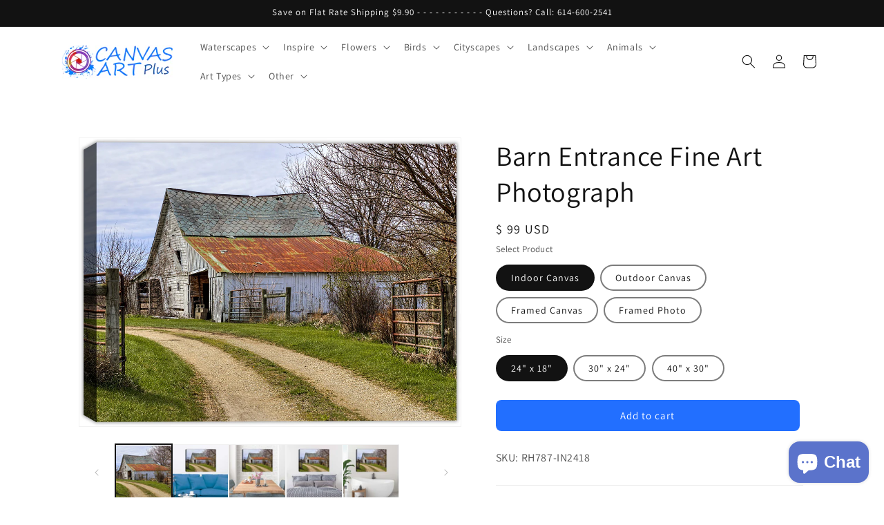

--- FILE ---
content_type: text/html; charset=utf-8
request_url: https://canvasartplus.com/products/barn-entrance-copy
body_size: 41423
content:
<!doctype html>
<html class="no-js" lang="en">
  <head>
    <meta charset="utf-8">
    <meta http-equiv="X-UA-Compatible" content="IE=edge">
    <meta name="viewport" content="width=device-width,initial-scale=1">
    <meta name="theme-color" content="">
    <link rel="canonical" href="https://canvasartplus.com/products/barn-entrance-copy"><link rel="icon" type="image/png" href="//canvasartplus.com/cdn/shop/files/Fivicon.png?crop=center&height=32&v=1725057808&width=32"><link rel="preconnect" href="https://fonts.shopifycdn.com" crossorigin><title>
      Barn Entrance Fine Art Photograph
</title>

    
      <meta name="description" content="Immerse yourself in the rustic beauty of this &quot;Barn Entrance Fine Art Photograph&quot; by Ray Huffman. This captivating image of an old barn, framed by the dirt driveway and gates, will transport you to a simpler time. Perfect for adding a touch of country charm to your home decor.">
    

    

<meta property="og:site_name" content="Canvas Art Plus">
<meta property="og:url" content="https://canvasartplus.com/products/barn-entrance-copy">
<meta property="og:title" content="Barn Entrance Fine Art Photograph">
<meta property="og:type" content="product">
<meta property="og:description" content="Immerse yourself in the rustic beauty of this &quot;Barn Entrance Fine Art Photograph&quot; by Ray Huffman. This captivating image of an old barn, framed by the dirt driveway and gates, will transport you to a simpler time. Perfect for adding a touch of country charm to your home decor."><meta property="og:image" content="http://canvasartplus.com/cdn/shop/products/PX028-Barn.jpg?v=1733517613">
  <meta property="og:image:secure_url" content="https://canvasartplus.com/cdn/shop/products/PX028-Barn.jpg?v=1733517613">
  <meta property="og:image:width" content="2500">
  <meta property="og:image:height" content="1889"><meta property="og:price:amount" content="99">
  <meta property="og:price:currency" content="USD"><meta name="twitter:site" content="@CanvasArtPlus"><meta name="twitter:card" content="summary_large_image">
<meta name="twitter:title" content="Barn Entrance Fine Art Photograph">
<meta name="twitter:description" content="Immerse yourself in the rustic beauty of this &quot;Barn Entrance Fine Art Photograph&quot; by Ray Huffman. This captivating image of an old barn, framed by the dirt driveway and gates, will transport you to a simpler time. Perfect for adding a touch of country charm to your home decor.">


    <script src="//canvasartplus.com/cdn/shop/t/39/assets/constants.js?v=58251544750838685771710886235" defer="defer"></script>
    <script src="//canvasartplus.com/cdn/shop/t/39/assets/pubsub.js?v=158357773527763999511710886235" defer="defer"></script>
    <script src="//canvasartplus.com/cdn/shop/t/39/assets/global.js?v=154458745385627098001736715804" defer="defer"></script><script src="//canvasartplus.com/cdn/shop/t/39/assets/animations.js?v=88693664871331136111710886235" defer="defer"></script><script>window.performance && window.performance.mark && window.performance.mark('shopify.content_for_header.start');</script><meta name="facebook-domain-verification" content="ymltywe2hyqre0jf4dbt0l4boxjtum">
<meta id="shopify-digital-wallet" name="shopify-digital-wallet" content="/11963978/digital_wallets/dialog">
<meta name="shopify-checkout-api-token" content="364b9794c2f14e17f7cc79bafd552f0d">
<meta id="in-context-paypal-metadata" data-shop-id="11963978" data-venmo-supported="false" data-environment="production" data-locale="en_US" data-paypal-v4="true" data-currency="USD">
<link rel="alternate" type="application/json+oembed" href="https://canvasartplus.com/products/barn-entrance-copy.oembed">
<script async="async" src="/checkouts/internal/preloads.js?locale=en-US"></script>
<link rel="preconnect" href="https://shop.app" crossorigin="anonymous">
<script async="async" src="https://shop.app/checkouts/internal/preloads.js?locale=en-US&shop_id=11963978" crossorigin="anonymous"></script>
<script id="apple-pay-shop-capabilities" type="application/json">{"shopId":11963978,"countryCode":"US","currencyCode":"USD","merchantCapabilities":["supports3DS"],"merchantId":"gid:\/\/shopify\/Shop\/11963978","merchantName":"Canvas Art Plus","requiredBillingContactFields":["postalAddress","email"],"requiredShippingContactFields":["postalAddress","email"],"shippingType":"shipping","supportedNetworks":["visa","masterCard","discover","elo","jcb"],"total":{"type":"pending","label":"Canvas Art Plus","amount":"1.00"},"shopifyPaymentsEnabled":true,"supportsSubscriptions":true}</script>
<script id="shopify-features" type="application/json">{"accessToken":"364b9794c2f14e17f7cc79bafd552f0d","betas":["rich-media-storefront-analytics"],"domain":"canvasartplus.com","predictiveSearch":true,"shopId":11963978,"locale":"en"}</script>
<script>var Shopify = Shopify || {};
Shopify.shop = "canvas-art-plus-2.myshopify.com";
Shopify.locale = "en";
Shopify.currency = {"active":"USD","rate":"1.0"};
Shopify.country = "US";
Shopify.theme = {"name":"Dawn  13.0.1  2024-03-20 (Live)","id":140873531637,"schema_name":"Dawn","schema_version":"13.0.1","theme_store_id":887,"role":"main"};
Shopify.theme.handle = "null";
Shopify.theme.style = {"id":null,"handle":null};
Shopify.cdnHost = "canvasartplus.com/cdn";
Shopify.routes = Shopify.routes || {};
Shopify.routes.root = "/";</script>
<script type="module">!function(o){(o.Shopify=o.Shopify||{}).modules=!0}(window);</script>
<script>!function(o){function n(){var o=[];function n(){o.push(Array.prototype.slice.apply(arguments))}return n.q=o,n}var t=o.Shopify=o.Shopify||{};t.loadFeatures=n(),t.autoloadFeatures=n()}(window);</script>
<script>
  window.ShopifyPay = window.ShopifyPay || {};
  window.ShopifyPay.apiHost = "shop.app\/pay";
  window.ShopifyPay.redirectState = null;
</script>
<script id="shop-js-analytics" type="application/json">{"pageType":"product"}</script>
<script defer="defer" async type="module" src="//canvasartplus.com/cdn/shopifycloud/shop-js/modules/v2/client.init-shop-cart-sync_DtuiiIyl.en.esm.js"></script>
<script defer="defer" async type="module" src="//canvasartplus.com/cdn/shopifycloud/shop-js/modules/v2/chunk.common_CUHEfi5Q.esm.js"></script>
<script type="module">
  await import("//canvasartplus.com/cdn/shopifycloud/shop-js/modules/v2/client.init-shop-cart-sync_DtuiiIyl.en.esm.js");
await import("//canvasartplus.com/cdn/shopifycloud/shop-js/modules/v2/chunk.common_CUHEfi5Q.esm.js");

  window.Shopify.SignInWithShop?.initShopCartSync?.({"fedCMEnabled":true,"windoidEnabled":true});

</script>
<script defer="defer" async type="module" src="//canvasartplus.com/cdn/shopifycloud/shop-js/modules/v2/client.payment-terms_CAtGlQYS.en.esm.js"></script>
<script defer="defer" async type="module" src="//canvasartplus.com/cdn/shopifycloud/shop-js/modules/v2/chunk.common_CUHEfi5Q.esm.js"></script>
<script defer="defer" async type="module" src="//canvasartplus.com/cdn/shopifycloud/shop-js/modules/v2/chunk.modal_BewljZkx.esm.js"></script>
<script type="module">
  await import("//canvasartplus.com/cdn/shopifycloud/shop-js/modules/v2/client.payment-terms_CAtGlQYS.en.esm.js");
await import("//canvasartplus.com/cdn/shopifycloud/shop-js/modules/v2/chunk.common_CUHEfi5Q.esm.js");
await import("//canvasartplus.com/cdn/shopifycloud/shop-js/modules/v2/chunk.modal_BewljZkx.esm.js");

  
</script>
<script>
  window.Shopify = window.Shopify || {};
  if (!window.Shopify.featureAssets) window.Shopify.featureAssets = {};
  window.Shopify.featureAssets['shop-js'] = {"shop-cart-sync":["modules/v2/client.shop-cart-sync_DFoTY42P.en.esm.js","modules/v2/chunk.common_CUHEfi5Q.esm.js"],"init-fed-cm":["modules/v2/client.init-fed-cm_D2UNy1i2.en.esm.js","modules/v2/chunk.common_CUHEfi5Q.esm.js"],"init-shop-email-lookup-coordinator":["modules/v2/client.init-shop-email-lookup-coordinator_BQEe2rDt.en.esm.js","modules/v2/chunk.common_CUHEfi5Q.esm.js"],"shop-cash-offers":["modules/v2/client.shop-cash-offers_3CTtReFF.en.esm.js","modules/v2/chunk.common_CUHEfi5Q.esm.js","modules/v2/chunk.modal_BewljZkx.esm.js"],"shop-button":["modules/v2/client.shop-button_C6oxCjDL.en.esm.js","modules/v2/chunk.common_CUHEfi5Q.esm.js"],"init-windoid":["modules/v2/client.init-windoid_5pix8xhK.en.esm.js","modules/v2/chunk.common_CUHEfi5Q.esm.js"],"avatar":["modules/v2/client.avatar_BTnouDA3.en.esm.js"],"init-shop-cart-sync":["modules/v2/client.init-shop-cart-sync_DtuiiIyl.en.esm.js","modules/v2/chunk.common_CUHEfi5Q.esm.js"],"shop-toast-manager":["modules/v2/client.shop-toast-manager_BYv_8cH1.en.esm.js","modules/v2/chunk.common_CUHEfi5Q.esm.js"],"pay-button":["modules/v2/client.pay-button_FnF9EIkY.en.esm.js","modules/v2/chunk.common_CUHEfi5Q.esm.js"],"shop-login-button":["modules/v2/client.shop-login-button_CH1KUpOf.en.esm.js","modules/v2/chunk.common_CUHEfi5Q.esm.js","modules/v2/chunk.modal_BewljZkx.esm.js"],"init-customer-accounts-sign-up":["modules/v2/client.init-customer-accounts-sign-up_aj7QGgYS.en.esm.js","modules/v2/client.shop-login-button_CH1KUpOf.en.esm.js","modules/v2/chunk.common_CUHEfi5Q.esm.js","modules/v2/chunk.modal_BewljZkx.esm.js"],"init-shop-for-new-customer-accounts":["modules/v2/client.init-shop-for-new-customer-accounts_NbnYRf_7.en.esm.js","modules/v2/client.shop-login-button_CH1KUpOf.en.esm.js","modules/v2/chunk.common_CUHEfi5Q.esm.js","modules/v2/chunk.modal_BewljZkx.esm.js"],"init-customer-accounts":["modules/v2/client.init-customer-accounts_ppedhqCH.en.esm.js","modules/v2/client.shop-login-button_CH1KUpOf.en.esm.js","modules/v2/chunk.common_CUHEfi5Q.esm.js","modules/v2/chunk.modal_BewljZkx.esm.js"],"shop-follow-button":["modules/v2/client.shop-follow-button_CMIBBa6u.en.esm.js","modules/v2/chunk.common_CUHEfi5Q.esm.js","modules/v2/chunk.modal_BewljZkx.esm.js"],"lead-capture":["modules/v2/client.lead-capture_But0hIyf.en.esm.js","modules/v2/chunk.common_CUHEfi5Q.esm.js","modules/v2/chunk.modal_BewljZkx.esm.js"],"checkout-modal":["modules/v2/client.checkout-modal_BBxc70dQ.en.esm.js","modules/v2/chunk.common_CUHEfi5Q.esm.js","modules/v2/chunk.modal_BewljZkx.esm.js"],"shop-login":["modules/v2/client.shop-login_hM3Q17Kl.en.esm.js","modules/v2/chunk.common_CUHEfi5Q.esm.js","modules/v2/chunk.modal_BewljZkx.esm.js"],"payment-terms":["modules/v2/client.payment-terms_CAtGlQYS.en.esm.js","modules/v2/chunk.common_CUHEfi5Q.esm.js","modules/v2/chunk.modal_BewljZkx.esm.js"]};
</script>
<script id="__st">var __st={"a":11963978,"offset":-18000,"reqid":"2e071b13-942a-4f59-abd7-e58a594f5892-1766236591","pageurl":"canvasartplus.com\/products\/barn-entrance-copy","u":"1334e06b501c","p":"product","rtyp":"product","rid":7750019678453};</script>
<script>window.ShopifyPaypalV4VisibilityTracking = true;</script>
<script id="captcha-bootstrap">!function(){'use strict';const t='contact',e='account',n='new_comment',o=[[t,t],['blogs',n],['comments',n],[t,'customer']],c=[[e,'customer_login'],[e,'guest_login'],[e,'recover_customer_password'],[e,'create_customer']],r=t=>t.map((([t,e])=>`form[action*='/${t}']:not([data-nocaptcha='true']) input[name='form_type'][value='${e}']`)).join(','),a=t=>()=>t?[...document.querySelectorAll(t)].map((t=>t.form)):[];function s(){const t=[...o],e=r(t);return a(e)}const i='password',u='form_key',d=['recaptcha-v3-token','g-recaptcha-response','h-captcha-response',i],f=()=>{try{return window.sessionStorage}catch{return}},m='__shopify_v',_=t=>t.elements[u];function p(t,e,n=!1){try{const o=window.sessionStorage,c=JSON.parse(o.getItem(e)),{data:r}=function(t){const{data:e,action:n}=t;return t[m]||n?{data:e,action:n}:{data:t,action:n}}(c);for(const[e,n]of Object.entries(r))t.elements[e]&&(t.elements[e].value=n);n&&o.removeItem(e)}catch(o){console.error('form repopulation failed',{error:o})}}const l='form_type',E='cptcha';function T(t){t.dataset[E]=!0}const w=window,h=w.document,L='Shopify',v='ce_forms',y='captcha';let A=!1;((t,e)=>{const n=(g='f06e6c50-85a8-45c8-87d0-21a2b65856fe',I='https://cdn.shopify.com/shopifycloud/storefront-forms-hcaptcha/ce_storefront_forms_captcha_hcaptcha.v1.5.2.iife.js',D={infoText:'Protected by hCaptcha',privacyText:'Privacy',termsText:'Terms'},(t,e,n)=>{const o=w[L][v],c=o.bindForm;if(c)return c(t,g,e,D).then(n);var r;o.q.push([[t,g,e,D],n]),r=I,A||(h.body.append(Object.assign(h.createElement('script'),{id:'captcha-provider',async:!0,src:r})),A=!0)});var g,I,D;w[L]=w[L]||{},w[L][v]=w[L][v]||{},w[L][v].q=[],w[L][y]=w[L][y]||{},w[L][y].protect=function(t,e){n(t,void 0,e),T(t)},Object.freeze(w[L][y]),function(t,e,n,w,h,L){const[v,y,A,g]=function(t,e,n){const i=e?o:[],u=t?c:[],d=[...i,...u],f=r(d),m=r(i),_=r(d.filter((([t,e])=>n.includes(e))));return[a(f),a(m),a(_),s()]}(w,h,L),I=t=>{const e=t.target;return e instanceof HTMLFormElement?e:e&&e.form},D=t=>v().includes(t);t.addEventListener('submit',(t=>{const e=I(t);if(!e)return;const n=D(e)&&!e.dataset.hcaptchaBound&&!e.dataset.recaptchaBound,o=_(e),c=g().includes(e)&&(!o||!o.value);(n||c)&&t.preventDefault(),c&&!n&&(function(t){try{if(!f())return;!function(t){const e=f();if(!e)return;const n=_(t);if(!n)return;const o=n.value;o&&e.removeItem(o)}(t);const e=Array.from(Array(32),(()=>Math.random().toString(36)[2])).join('');!function(t,e){_(t)||t.append(Object.assign(document.createElement('input'),{type:'hidden',name:u})),t.elements[u].value=e}(t,e),function(t,e){const n=f();if(!n)return;const o=[...t.querySelectorAll(`input[type='${i}']`)].map((({name:t})=>t)),c=[...d,...o],r={};for(const[a,s]of new FormData(t).entries())c.includes(a)||(r[a]=s);n.setItem(e,JSON.stringify({[m]:1,action:t.action,data:r}))}(t,e)}catch(e){console.error('failed to persist form',e)}}(e),e.submit())}));const S=(t,e)=>{t&&!t.dataset[E]&&(n(t,e.some((e=>e===t))),T(t))};for(const o of['focusin','change'])t.addEventListener(o,(t=>{const e=I(t);D(e)&&S(e,y())}));const B=e.get('form_key'),M=e.get(l),P=B&&M;t.addEventListener('DOMContentLoaded',(()=>{const t=y();if(P)for(const e of t)e.elements[l].value===M&&p(e,B);[...new Set([...A(),...v().filter((t=>'true'===t.dataset.shopifyCaptcha))])].forEach((e=>S(e,t)))}))}(h,new URLSearchParams(w.location.search),n,t,e,['guest_login'])})(!0,!0)}();</script>
<script integrity="sha256-4kQ18oKyAcykRKYeNunJcIwy7WH5gtpwJnB7kiuLZ1E=" data-source-attribution="shopify.loadfeatures" defer="defer" src="//canvasartplus.com/cdn/shopifycloud/storefront/assets/storefront/load_feature-a0a9edcb.js" crossorigin="anonymous"></script>
<script crossorigin="anonymous" defer="defer" src="//canvasartplus.com/cdn/shopifycloud/storefront/assets/shopify_pay/storefront-65b4c6d7.js?v=20250812"></script>
<script data-source-attribution="shopify.dynamic_checkout.dynamic.init">var Shopify=Shopify||{};Shopify.PaymentButton=Shopify.PaymentButton||{isStorefrontPortableWallets:!0,init:function(){window.Shopify.PaymentButton.init=function(){};var t=document.createElement("script");t.src="https://canvasartplus.com/cdn/shopifycloud/portable-wallets/latest/portable-wallets.en.js",t.type="module",document.head.appendChild(t)}};
</script>
<script data-source-attribution="shopify.dynamic_checkout.buyer_consent">
  function portableWalletsHideBuyerConsent(e){var t=document.getElementById("shopify-buyer-consent"),n=document.getElementById("shopify-subscription-policy-button");t&&n&&(t.classList.add("hidden"),t.setAttribute("aria-hidden","true"),n.removeEventListener("click",e))}function portableWalletsShowBuyerConsent(e){var t=document.getElementById("shopify-buyer-consent"),n=document.getElementById("shopify-subscription-policy-button");t&&n&&(t.classList.remove("hidden"),t.removeAttribute("aria-hidden"),n.addEventListener("click",e))}window.Shopify?.PaymentButton&&(window.Shopify.PaymentButton.hideBuyerConsent=portableWalletsHideBuyerConsent,window.Shopify.PaymentButton.showBuyerConsent=portableWalletsShowBuyerConsent);
</script>
<script data-source-attribution="shopify.dynamic_checkout.cart.bootstrap">document.addEventListener("DOMContentLoaded",(function(){function t(){return document.querySelector("shopify-accelerated-checkout-cart, shopify-accelerated-checkout")}if(t())Shopify.PaymentButton.init();else{new MutationObserver((function(e,n){t()&&(Shopify.PaymentButton.init(),n.disconnect())})).observe(document.body,{childList:!0,subtree:!0})}}));
</script>
<link id="shopify-accelerated-checkout-styles" rel="stylesheet" media="screen" href="https://canvasartplus.com/cdn/shopifycloud/portable-wallets/latest/accelerated-checkout-backwards-compat.css" crossorigin="anonymous">
<style id="shopify-accelerated-checkout-cart">
        #shopify-buyer-consent {
  margin-top: 1em;
  display: inline-block;
  width: 100%;
}

#shopify-buyer-consent.hidden {
  display: none;
}

#shopify-subscription-policy-button {
  background: none;
  border: none;
  padding: 0;
  text-decoration: underline;
  font-size: inherit;
  cursor: pointer;
}

#shopify-subscription-policy-button::before {
  box-shadow: none;
}

      </style>
<script id="sections-script" data-sections="header" defer="defer" src="//canvasartplus.com/cdn/shop/t/39/compiled_assets/scripts.js?5878"></script>
<script>window.performance && window.performance.mark && window.performance.mark('shopify.content_for_header.end');</script>


    <style data-shopify>
      @font-face {
  font-family: Assistant;
  font-weight: 400;
  font-style: normal;
  font-display: swap;
  src: url("//canvasartplus.com/cdn/fonts/assistant/assistant_n4.9120912a469cad1cc292572851508ca49d12e768.woff2") format("woff2"),
       url("//canvasartplus.com/cdn/fonts/assistant/assistant_n4.6e9875ce64e0fefcd3f4446b7ec9036b3ddd2985.woff") format("woff");
}

      @font-face {
  font-family: Assistant;
  font-weight: 700;
  font-style: normal;
  font-display: swap;
  src: url("//canvasartplus.com/cdn/fonts/assistant/assistant_n7.bf44452348ec8b8efa3aa3068825305886b1c83c.woff2") format("woff2"),
       url("//canvasartplus.com/cdn/fonts/assistant/assistant_n7.0c887fee83f6b3bda822f1150b912c72da0f7b64.woff") format("woff");
}

      
      
      @font-face {
  font-family: Assistant;
  font-weight: 400;
  font-style: normal;
  font-display: swap;
  src: url("//canvasartplus.com/cdn/fonts/assistant/assistant_n4.9120912a469cad1cc292572851508ca49d12e768.woff2") format("woff2"),
       url("//canvasartplus.com/cdn/fonts/assistant/assistant_n4.6e9875ce64e0fefcd3f4446b7ec9036b3ddd2985.woff") format("woff");
}


      
        :root,
        .color-scheme-1 {
          --color-background: 255,255,255;
        
          --gradient-background: #ffffff;
        

        

        --color-foreground: 18,18,18;
        --color-background-contrast: 191,191,191;
        --color-shadow: 18,18,18;
        --color-button: 34,111,255;
        --color-button-text: 255,255,255;
        --color-secondary-button: 255,255,255;
        --color-secondary-button-text: 18,18,18;
        --color-link: 18,18,18;
        --color-badge-foreground: 18,18,18;
        --color-badge-background: 255,255,255;
        --color-badge-border: 18,18,18;
        --payment-terms-background-color: rgb(255 255 255);
      }
      
        
        .color-scheme-2 {
          --color-background: 243,243,243;
        
          --gradient-background: #f3f3f3;
        

        

        --color-foreground: 18,18,18;
        --color-background-contrast: 179,179,179;
        --color-shadow: 18,18,18;
        --color-button: 18,18,18;
        --color-button-text: 243,243,243;
        --color-secondary-button: 243,243,243;
        --color-secondary-button-text: 18,18,18;
        --color-link: 18,18,18;
        --color-badge-foreground: 18,18,18;
        --color-badge-background: 243,243,243;
        --color-badge-border: 18,18,18;
        --payment-terms-background-color: rgb(243 243 243);
      }
      
        
        .color-scheme-3 {
          --color-background: 36,40,51;
        
          --gradient-background: #242833;
        

        

        --color-foreground: 255,255,255;
        --color-background-contrast: 47,52,66;
        --color-shadow: 18,18,18;
        --color-button: 255,255,255;
        --color-button-text: 0,0,0;
        --color-secondary-button: 36,40,51;
        --color-secondary-button-text: 255,255,255;
        --color-link: 255,255,255;
        --color-badge-foreground: 255,255,255;
        --color-badge-background: 36,40,51;
        --color-badge-border: 255,255,255;
        --payment-terms-background-color: rgb(36 40 51);
      }
      
        
        .color-scheme-4 {
          --color-background: 18,18,18;
        
          --gradient-background: #121212;
        

        

        --color-foreground: 255,255,255;
        --color-background-contrast: 146,146,146;
        --color-shadow: 18,18,18;
        --color-button: 255,255,255;
        --color-button-text: 18,18,18;
        --color-secondary-button: 18,18,18;
        --color-secondary-button-text: 255,255,255;
        --color-link: 255,255,255;
        --color-badge-foreground: 255,255,255;
        --color-badge-background: 18,18,18;
        --color-badge-border: 255,255,255;
        --payment-terms-background-color: rgb(18 18 18);
      }
      
        
        .color-scheme-5 {
          --color-background: 51,79,180;
        
          --gradient-background: #334fb4;
        

        

        --color-foreground: 255,255,255;
        --color-background-contrast: 23,35,81;
        --color-shadow: 18,18,18;
        --color-button: 255,255,255;
        --color-button-text: 51,79,180;
        --color-secondary-button: 51,79,180;
        --color-secondary-button-text: 255,255,255;
        --color-link: 255,255,255;
        --color-badge-foreground: 255,255,255;
        --color-badge-background: 51,79,180;
        --color-badge-border: 255,255,255;
        --payment-terms-background-color: rgb(51 79 180);
      }
      

      body, .color-scheme-1, .color-scheme-2, .color-scheme-3, .color-scheme-4, .color-scheme-5 {
        color: rgba(var(--color-foreground), 0.75);
        background-color: rgb(var(--color-background));
      }

      :root {
        --font-body-family: Assistant, sans-serif;
        --font-body-style: normal;
        --font-body-weight: 400;
        --font-body-weight-bold: 700;

        --font-heading-family: Assistant, sans-serif;
        --font-heading-style: normal;
        --font-heading-weight: 400;

        --font-body-scale: 1.0;
        --font-heading-scale: 1.0;

        --media-padding: px;
        --media-border-opacity: 0.05;
        --media-border-width: 1px;
        --media-radius: 0px;
        --media-shadow-opacity: 0.0;
        --media-shadow-horizontal-offset: 0px;
        --media-shadow-vertical-offset: 0px;
        --media-shadow-blur-radius: 0px;
        --media-shadow-visible: 0;

        --page-width: 120rem;
        --page-width-margin: 0rem;

        --product-card-image-padding: 0.0rem;
        --product-card-corner-radius: 0.0rem;
        --product-card-text-alignment: center;
        --product-card-border-width: 0.0rem;
        --product-card-border-opacity: 0.0;
        --product-card-shadow-opacity: 0.0;
        --product-card-shadow-visible: 0;
        --product-card-shadow-horizontal-offset: 0.0rem;
        --product-card-shadow-vertical-offset: 0.0rem;
        --product-card-shadow-blur-radius: 0.0rem;

        --collection-card-image-padding: 0.0rem;
        --collection-card-corner-radius: 0.0rem;
        --collection-card-text-alignment: left;
        --collection-card-border-width: 0.0rem;
        --collection-card-border-opacity: 0.0;
        --collection-card-shadow-opacity: 0.1;
        --collection-card-shadow-visible: 1;
        --collection-card-shadow-horizontal-offset: 0.0rem;
        --collection-card-shadow-vertical-offset: 0.0rem;
        --collection-card-shadow-blur-radius: 0.0rem;

        --blog-card-image-padding: 0.0rem;
        --blog-card-corner-radius: 0.0rem;
        --blog-card-text-alignment: left;
        --blog-card-border-width: 0.0rem;
        --blog-card-border-opacity: 0.0;
        --blog-card-shadow-opacity: 0.1;
        --blog-card-shadow-visible: 1;
        --blog-card-shadow-horizontal-offset: 0.0rem;
        --blog-card-shadow-vertical-offset: 0.0rem;
        --blog-card-shadow-blur-radius: 0.0rem;

        --badge-corner-radius: 4.0rem;

        --popup-border-width: 3px;
        --popup-border-opacity: 0.4;
        --popup-corner-radius: 0px;
        --popup-shadow-opacity: 0.0;
        --popup-shadow-horizontal-offset: 0px;
        --popup-shadow-vertical-offset: 0px;
        --popup-shadow-blur-radius: 0px;

        --drawer-border-width: 1px;
        --drawer-border-opacity: 0.1;
        --drawer-shadow-opacity: 0.0;
        --drawer-shadow-horizontal-offset: 0px;
        --drawer-shadow-vertical-offset: 0px;
        --drawer-shadow-blur-radius: 0px;

        --spacing-sections-desktop: 0px;
        --spacing-sections-mobile: 0px;

        --grid-desktop-vertical-spacing: 8px;
        --grid-desktop-horizontal-spacing: 8px;
        --grid-mobile-vertical-spacing: 4px;
        --grid-mobile-horizontal-spacing: 4px;

        --text-boxes-border-opacity: 0.0;
        --text-boxes-border-width: 0px;
        --text-boxes-radius: 0px;
        --text-boxes-shadow-opacity: 0.0;
        --text-boxes-shadow-visible: 0;
        --text-boxes-shadow-horizontal-offset: 0px;
        --text-boxes-shadow-vertical-offset: 0px;
        --text-boxes-shadow-blur-radius: 0px;

        --buttons-radius: 8px;
        --buttons-radius-outset: 8px;
        --buttons-border-width: 0px;
        --buttons-border-opacity: 1.0;
        --buttons-shadow-opacity: 0.0;
        --buttons-shadow-visible: 0;
        --buttons-shadow-horizontal-offset: -2px;
        --buttons-shadow-vertical-offset: 0px;
        --buttons-shadow-blur-radius: 0px;
        --buttons-border-offset: 0.3px;

        --inputs-radius: 0px;
        --inputs-border-width: 1px;
        --inputs-border-opacity: 0.55;
        --inputs-shadow-opacity: 0.0;
        --inputs-shadow-horizontal-offset: 0px;
        --inputs-margin-offset: 0px;
        --inputs-shadow-vertical-offset: 0px;
        --inputs-shadow-blur-radius: 0px;
        --inputs-radius-outset: 0px;

        --variant-pills-radius: 40px;
        --variant-pills-border-width: 2px;
        --variant-pills-border-opacity: 0.55;
        --variant-pills-shadow-opacity: 0.0;
        --variant-pills-shadow-horizontal-offset: 0px;
        --variant-pills-shadow-vertical-offset: 0px;
        --variant-pills-shadow-blur-radius: 0px;
      }

      *,
      *::before,
      *::after {
        box-sizing: inherit;
      }

      html {
        box-sizing: border-box;
        font-size: calc(var(--font-body-scale) * 62.5%);
        height: 100%;
      }

      body {
        display: grid;
        grid-template-rows: auto auto 1fr auto;
        grid-template-columns: 100%;
        min-height: 100%;
        margin: 0;
        font-size: 1.5rem;
        letter-spacing: 0.06rem;
        line-height: calc(1 + 0.8 / var(--font-body-scale));
        font-family: var(--font-body-family);
        font-style: var(--font-body-style);
        font-weight: var(--font-body-weight);
      }

      @media screen and (min-width: 750px) {
        body {
          font-size: 1.6rem;
        }
      }
    </style>

    <link href="//canvasartplus.com/cdn/shop/t/39/assets/base.css?v=39636218453944286321751589907" rel="stylesheet" type="text/css" media="all" />
<link rel="preload" as="font" href="//canvasartplus.com/cdn/fonts/assistant/assistant_n4.9120912a469cad1cc292572851508ca49d12e768.woff2" type="font/woff2" crossorigin><link rel="preload" as="font" href="//canvasartplus.com/cdn/fonts/assistant/assistant_n4.9120912a469cad1cc292572851508ca49d12e768.woff2" type="font/woff2" crossorigin><link href="//canvasartplus.com/cdn/shop/t/39/assets/component-localization-form.css?v=124545717069420038221710886235" rel="stylesheet" type="text/css" media="all" />
      <script src="//canvasartplus.com/cdn/shop/t/39/assets/localization-form.js?v=169565320306168926741710886235" defer="defer"></script><link
        rel="stylesheet"
        href="//canvasartplus.com/cdn/shop/t/39/assets/component-predictive-search.css?v=118923337488134913561710886235"
        media="print"
        onload="this.media='all'"
      ><script>
      document.documentElement.className = document.documentElement.className.replace('no-js', 'js');
      if (Shopify.designMode) {
        document.documentElement.classList.add('shopify-design-mode');
      }
    </script>
  <!-- BEGIN app block: shopify://apps/easy-variant-images/blocks/embed_via/bfecabd5-49af-4d37-8214-f0f4649f4cb3 --><!-- BEGIN app snippet: mvi --><script> 
var spice_mainObject = {};
var spice_allImages = [];
var spice_commonImages;
var spice_varImages = [];
var spice_variantImages;
var spice_tempObject = {};
var spice_allTags = [];
var spice_allVariants = [];
var spice_allImagesNoVideo = [];
var spice_evi_productJSON = {"id":7750019678453,"title":"Barn Entrance Fine Art Photograph","handle":"barn-entrance-copy","description":"\u003cp data-mce-fragment=\"1\"\u003eImmerse yourself in the rustic beauty of this \"Barn Entrance Fine Art Photograph\" by Ray Huffman. This captivating image of an old barn, framed by the dirt driveway and gates, will transport you to a simpler time. Perfect for adding a touch of country charm to your home decor.\u003c\/p\u003e","published_at":"2022-06-30T19:10:02-04:00","created_at":"2022-06-30T18:55:18-04:00","vendor":"Canvas Art Plus","type":"Ray Huffman","tags":["Barn","Farm"],"price":9900,"price_min":9900,"price_max":29900,"available":true,"price_varies":true,"compare_at_price":null,"compare_at_price_min":0,"compare_at_price_max":0,"compare_at_price_varies":false,"variants":[{"id":42937282658549,"title":"Indoor Canvas \/ 24\" x 18\"","option1":"Indoor Canvas","option2":"24\" x 18\"","option3":null,"sku":"RH787-IN2418","requires_shipping":true,"taxable":true,"featured_image":{"id":37553057530101,"product_id":7750019678453,"position":1,"created_at":"2022-06-30T18:55:31-04:00","updated_at":"2024-12-06T15:40:13-05:00","alt":"Barn printed Canvas Wrap","width":2500,"height":1889,"src":"\/\/canvasartplus.com\/cdn\/shop\/products\/PX028-Barn.jpg?v=1733517613","variant_ids":[42937282658549,42937282691317,42937282724085]},"available":true,"name":"Barn Entrance Fine Art Photograph - Indoor Canvas \/ 24\" x 18\"","public_title":"Indoor Canvas \/ 24\" x 18\"","options":["Indoor Canvas","24\" x 18\""],"price":9900,"weight":0,"compare_at_price":null,"inventory_quantity":50,"inventory_management":"shopify","inventory_policy":"continue","barcode":"RH787-IN2418","featured_media":{"alt":"Barn printed Canvas Wrap","id":30128589603061,"position":1,"preview_image":{"aspect_ratio":1.323,"height":1889,"width":2500,"src":"\/\/canvasartplus.com\/cdn\/shop\/products\/PX028-Barn.jpg?v=1733517613"}},"requires_selling_plan":false,"selling_plan_allocations":[]},{"id":42937282691317,"title":"Indoor Canvas \/ 30\" x 24\"","option1":"Indoor Canvas","option2":"30\" x 24\"","option3":null,"sku":"RH787-IN3024","requires_shipping":true,"taxable":true,"featured_image":{"id":37553057530101,"product_id":7750019678453,"position":1,"created_at":"2022-06-30T18:55:31-04:00","updated_at":"2024-12-06T15:40:13-05:00","alt":"Barn printed Canvas Wrap","width":2500,"height":1889,"src":"\/\/canvasartplus.com\/cdn\/shop\/products\/PX028-Barn.jpg?v=1733517613","variant_ids":[42937282658549,42937282691317,42937282724085]},"available":true,"name":"Barn Entrance Fine Art Photograph - Indoor Canvas \/ 30\" x 24\"","public_title":"Indoor Canvas \/ 30\" x 24\"","options":["Indoor Canvas","30\" x 24\""],"price":15900,"weight":0,"compare_at_price":null,"inventory_quantity":50,"inventory_management":"shopify","inventory_policy":"continue","barcode":"RH787-IN3024","featured_media":{"alt":"Barn printed Canvas Wrap","id":30128589603061,"position":1,"preview_image":{"aspect_ratio":1.323,"height":1889,"width":2500,"src":"\/\/canvasartplus.com\/cdn\/shop\/products\/PX028-Barn.jpg?v=1733517613"}},"requires_selling_plan":false,"selling_plan_allocations":[]},{"id":42937282724085,"title":"Indoor Canvas \/ 40\" x 30\"","option1":"Indoor Canvas","option2":"40\" x 30\"","option3":null,"sku":"RH787-IN4030","requires_shipping":true,"taxable":true,"featured_image":{"id":37553057530101,"product_id":7750019678453,"position":1,"created_at":"2022-06-30T18:55:31-04:00","updated_at":"2024-12-06T15:40:13-05:00","alt":"Barn printed Canvas Wrap","width":2500,"height":1889,"src":"\/\/canvasartplus.com\/cdn\/shop\/products\/PX028-Barn.jpg?v=1733517613","variant_ids":[42937282658549,42937282691317,42937282724085]},"available":true,"name":"Barn Entrance Fine Art Photograph - Indoor Canvas \/ 40\" x 30\"","public_title":"Indoor Canvas \/ 40\" x 30\"","options":["Indoor Canvas","40\" x 30\""],"price":19900,"weight":0,"compare_at_price":null,"inventory_quantity":50,"inventory_management":"shopify","inventory_policy":"continue","barcode":"RH787-IN4030","featured_media":{"alt":"Barn printed Canvas Wrap","id":30128589603061,"position":1,"preview_image":{"aspect_ratio":1.323,"height":1889,"width":2500,"src":"\/\/canvasartplus.com\/cdn\/shop\/products\/PX028-Barn.jpg?v=1733517613"}},"requires_selling_plan":false,"selling_plan_allocations":[]},{"id":42939417067765,"title":"Outdoor Canvas \/ 30\" x 24\"","option1":"Outdoor Canvas","option2":"30\" x 24\"","option3":null,"sku":"RH787-OD3024","requires_shipping":true,"taxable":true,"featured_image":{"id":37553057693941,"product_id":7750019678453,"position":6,"created_at":"2022-06-30T18:55:32-04:00","updated_at":"2024-12-06T15:44:17-05:00","alt":"Barn on Canvas Hanging on Patio Wall","width":2500,"height":1406,"src":"\/\/canvasartplus.com\/cdn\/shop\/products\/PX028-Barn_patio.jpg?v=1733517857","variant_ids":[42939417067765,42939417100533]},"available":true,"name":"Barn Entrance Fine Art Photograph - Outdoor Canvas \/ 30\" x 24\"","public_title":"Outdoor Canvas \/ 30\" x 24\"","options":["Outdoor Canvas","30\" x 24\""],"price":18900,"weight":0,"compare_at_price":null,"inventory_quantity":50,"inventory_management":"shopify","inventory_policy":"continue","barcode":"RH787-OD3024","featured_media":{"alt":"Barn on Canvas Hanging on Patio Wall","id":30128589766901,"position":6,"preview_image":{"aspect_ratio":1.778,"height":1406,"width":2500,"src":"\/\/canvasartplus.com\/cdn\/shop\/products\/PX028-Barn_patio.jpg?v=1733517857"}},"requires_selling_plan":false,"selling_plan_allocations":[]},{"id":42939417100533,"title":"Outdoor Canvas \/ 40\" x 30\"","option1":"Outdoor Canvas","option2":"40\" x 30\"","option3":null,"sku":"RH787-OD4030","requires_shipping":true,"taxable":true,"featured_image":{"id":37553057693941,"product_id":7750019678453,"position":6,"created_at":"2022-06-30T18:55:32-04:00","updated_at":"2024-12-06T15:44:17-05:00","alt":"Barn on Canvas Hanging on Patio Wall","width":2500,"height":1406,"src":"\/\/canvasartplus.com\/cdn\/shop\/products\/PX028-Barn_patio.jpg?v=1733517857","variant_ids":[42939417067765,42939417100533]},"available":true,"name":"Barn Entrance Fine Art Photograph - Outdoor Canvas \/ 40\" x 30\"","public_title":"Outdoor Canvas \/ 40\" x 30\"","options":["Outdoor Canvas","40\" x 30\""],"price":25900,"weight":0,"compare_at_price":null,"inventory_quantity":50,"inventory_management":"shopify","inventory_policy":"continue","barcode":"RH787-OD4030","featured_media":{"alt":"Barn on Canvas Hanging on Patio Wall","id":30128589766901,"position":6,"preview_image":{"aspect_ratio":1.778,"height":1406,"width":2500,"src":"\/\/canvasartplus.com\/cdn\/shop\/products\/PX028-Barn_patio.jpg?v=1733517857"}},"requires_selling_plan":false,"selling_plan_allocations":[]},{"id":42937282756853,"title":"Framed Canvas \/ 24\" x 18\"","option1":"Framed Canvas","option2":"24\" x 18\"","option3":null,"sku":"RH787-FC2418","requires_shipping":true,"taxable":true,"featured_image":{"id":37553057726709,"product_id":7750019678453,"position":9,"created_at":"2022-06-30T18:55:32-04:00","updated_at":"2024-12-06T15:46:58-05:00","alt":"PX028-Barn - Framed Black","width":2500,"height":1729,"src":"\/\/canvasartplus.com\/cdn\/shop\/products\/PX028-Framed_Black.jpg?v=1733518018","variant_ids":[42937282756853,42937282789621,42937282855157]},"available":true,"name":"Barn Entrance Fine Art Photograph - Framed Canvas \/ 24\" x 18\"","public_title":"Framed Canvas \/ 24\" x 18\"","options":["Framed Canvas","24\" x 18\""],"price":15900,"weight":0,"compare_at_price":null,"inventory_quantity":50,"inventory_management":"shopify","inventory_policy":"continue","barcode":"RH787-FC2418","featured_media":{"alt":"PX028-Barn - Framed Black","id":30128589799669,"position":9,"preview_image":{"aspect_ratio":1.446,"height":1729,"width":2500,"src":"\/\/canvasartplus.com\/cdn\/shop\/products\/PX028-Framed_Black.jpg?v=1733518018"}},"requires_selling_plan":false,"selling_plan_allocations":[]},{"id":42937282789621,"title":"Framed Canvas \/ 30\" x 24\"","option1":"Framed Canvas","option2":"30\" x 24\"","option3":null,"sku":"RH787-FC3024","requires_shipping":true,"taxable":true,"featured_image":{"id":37553057726709,"product_id":7750019678453,"position":9,"created_at":"2022-06-30T18:55:32-04:00","updated_at":"2024-12-06T15:46:58-05:00","alt":"PX028-Barn - Framed Black","width":2500,"height":1729,"src":"\/\/canvasartplus.com\/cdn\/shop\/products\/PX028-Framed_Black.jpg?v=1733518018","variant_ids":[42937282756853,42937282789621,42937282855157]},"available":true,"name":"Barn Entrance Fine Art Photograph - Framed Canvas \/ 30\" x 24\"","public_title":"Framed Canvas \/ 30\" x 24\"","options":["Framed Canvas","30\" x 24\""],"price":22900,"weight":0,"compare_at_price":null,"inventory_quantity":50,"inventory_management":"shopify","inventory_policy":"continue","barcode":"RH787-FC3024","featured_media":{"alt":"PX028-Barn - Framed Black","id":30128589799669,"position":9,"preview_image":{"aspect_ratio":1.446,"height":1729,"width":2500,"src":"\/\/canvasartplus.com\/cdn\/shop\/products\/PX028-Framed_Black.jpg?v=1733518018"}},"requires_selling_plan":false,"selling_plan_allocations":[]},{"id":42937282855157,"title":"Framed Canvas \/ 40\" x 30\"","option1":"Framed Canvas","option2":"40\" x 30\"","option3":null,"sku":"RH787-FC4030","requires_shipping":true,"taxable":true,"featured_image":{"id":37553057726709,"product_id":7750019678453,"position":9,"created_at":"2022-06-30T18:55:32-04:00","updated_at":"2024-12-06T15:46:58-05:00","alt":"PX028-Barn - Framed Black","width":2500,"height":1729,"src":"\/\/canvasartplus.com\/cdn\/shop\/products\/PX028-Framed_Black.jpg?v=1733518018","variant_ids":[42937282756853,42937282789621,42937282855157]},"available":true,"name":"Barn Entrance Fine Art Photograph - Framed Canvas \/ 40\" x 30\"","public_title":"Framed Canvas \/ 40\" x 30\"","options":["Framed Canvas","40\" x 30\""],"price":29900,"weight":0,"compare_at_price":null,"inventory_quantity":50,"inventory_management":"shopify","inventory_policy":"continue","barcode":"RH787-FC4030","featured_media":{"alt":"PX028-Barn - Framed Black","id":30128589799669,"position":9,"preview_image":{"aspect_ratio":1.446,"height":1729,"width":2500,"src":"\/\/canvasartplus.com\/cdn\/shop\/products\/PX028-Framed_Black.jpg?v=1733518018"}},"requires_selling_plan":false,"selling_plan_allocations":[]},{"id":42937282887925,"title":"Framed Photo \/ 10\" x 8\"","option1":"Framed Photo","option2":"10\" x 8\"","option3":null,"sku":"RH787-FP1008","requires_shipping":true,"taxable":true,"featured_image":{"id":37553057759477,"product_id":7750019678453,"position":10,"created_at":"2022-06-30T18:55:32-04:00","updated_at":"2024-12-06T15:47:23-05:00","alt":"PX028-Barn - Framed Black Matted","width":2500,"height":1729,"src":"\/\/canvasartplus.com\/cdn\/shop\/products\/PX028-Barn_-_Framed_Black_Matted.jpg?v=1733518043","variant_ids":[42937282887925,42937282920693,42937282953461]},"available":true,"name":"Barn Entrance Fine Art Photograph - Framed Photo \/ 10\" x 8\"","public_title":"Framed Photo \/ 10\" x 8\"","options":["Framed Photo","10\" x 8\""],"price":9900,"weight":0,"compare_at_price":null,"inventory_quantity":50,"inventory_management":"shopify","inventory_policy":"continue","barcode":"RH787-FP1008","featured_media":{"alt":"PX028-Barn - Framed Black Matted","id":30128589832437,"position":10,"preview_image":{"aspect_ratio":1.446,"height":1729,"width":2500,"src":"\/\/canvasartplus.com\/cdn\/shop\/products\/PX028-Barn_-_Framed_Black_Matted.jpg?v=1733518043"}},"requires_selling_plan":false,"selling_plan_allocations":[]},{"id":42937282920693,"title":"Framed Photo \/ 14\" x 11\"","option1":"Framed Photo","option2":"14\" x 11\"","option3":null,"sku":"RH787-FP1411","requires_shipping":true,"taxable":true,"featured_image":{"id":37553057759477,"product_id":7750019678453,"position":10,"created_at":"2022-06-30T18:55:32-04:00","updated_at":"2024-12-06T15:47:23-05:00","alt":"PX028-Barn - Framed Black Matted","width":2500,"height":1729,"src":"\/\/canvasartplus.com\/cdn\/shop\/products\/PX028-Barn_-_Framed_Black_Matted.jpg?v=1733518043","variant_ids":[42937282887925,42937282920693,42937282953461]},"available":true,"name":"Barn Entrance Fine Art Photograph - Framed Photo \/ 14\" x 11\"","public_title":"Framed Photo \/ 14\" x 11\"","options":["Framed Photo","14\" x 11\""],"price":13900,"weight":0,"compare_at_price":null,"inventory_quantity":50,"inventory_management":"shopify","inventory_policy":"continue","barcode":"RH787-FP1411","featured_media":{"alt":"PX028-Barn - Framed Black Matted","id":30128589832437,"position":10,"preview_image":{"aspect_ratio":1.446,"height":1729,"width":2500,"src":"\/\/canvasartplus.com\/cdn\/shop\/products\/PX028-Barn_-_Framed_Black_Matted.jpg?v=1733518043"}},"requires_selling_plan":false,"selling_plan_allocations":[]},{"id":42937282953461,"title":"Framed Photo \/ 20\" x 16\"","option1":"Framed Photo","option2":"20\" x 16\"","option3":null,"sku":"RH787-FP2016","requires_shipping":true,"taxable":true,"featured_image":{"id":37553057759477,"product_id":7750019678453,"position":10,"created_at":"2022-06-30T18:55:32-04:00","updated_at":"2024-12-06T15:47:23-05:00","alt":"PX028-Barn - Framed Black Matted","width":2500,"height":1729,"src":"\/\/canvasartplus.com\/cdn\/shop\/products\/PX028-Barn_-_Framed_Black_Matted.jpg?v=1733518043","variant_ids":[42937282887925,42937282920693,42937282953461]},"available":true,"name":"Barn Entrance Fine Art Photograph - Framed Photo \/ 20\" x 16\"","public_title":"Framed Photo \/ 20\" x 16\"","options":["Framed Photo","20\" x 16\""],"price":17900,"weight":0,"compare_at_price":null,"inventory_quantity":50,"inventory_management":"shopify","inventory_policy":"continue","barcode":"RH787-FP2016","featured_media":{"alt":"PX028-Barn - Framed Black Matted","id":30128589832437,"position":10,"preview_image":{"aspect_ratio":1.446,"height":1729,"width":2500,"src":"\/\/canvasartplus.com\/cdn\/shop\/products\/PX028-Barn_-_Framed_Black_Matted.jpg?v=1733518043"}},"requires_selling_plan":false,"selling_plan_allocations":[]}],"images":["\/\/canvasartplus.com\/cdn\/shop\/products\/PX028-Barn.jpg?v=1733517613","\/\/canvasartplus.com\/cdn\/shop\/products\/PX028-Barn_Living_Room.jpg?v=1733517671","\/\/canvasartplus.com\/cdn\/shop\/products\/PX028-Barn_Dining_Room.jpg?v=1733517711","\/\/canvasartplus.com\/cdn\/shop\/products\/PX028-Barn_Bedroom.jpg?v=1733517777","\/\/canvasartplus.com\/cdn\/shop\/products\/PX028-Barn_Bath.jpg?v=1733517810","\/\/canvasartplus.com\/cdn\/shop\/products\/PX028-Barn_patio.jpg?v=1733517857","\/\/canvasartplus.com\/cdn\/shop\/products\/PX028-Barn_Patio_2.jpg?v=1733517902","\/\/canvasartplus.com\/cdn\/shop\/products\/PX028-Barn_on_Pub_-_Waterproof.jpg?v=1733517968","\/\/canvasartplus.com\/cdn\/shop\/products\/PX028-Framed_Black.jpg?v=1733518018","\/\/canvasartplus.com\/cdn\/shop\/products\/PX028-Barn_-_Framed_Black_Matted.jpg?v=1733518043","\/\/canvasartplus.com\/cdn\/shop\/products\/PX028-Barn_-_Framed_Black_LR.jpg?v=1733518078","\/\/canvasartplus.com\/cdn\/shop\/products\/PX028-Barn_-_Framed_Black_DR.jpg?v=1733518112","\/\/canvasartplus.com\/cdn\/shop\/products\/Barn_in_Frame_-_Bedroom.jpg?v=1733516193","\/\/canvasartplus.com\/cdn\/shop\/products\/Barn_-_Framed_-_Bathroom.jpg?v=1733515810","\/\/canvasartplus.com\/cdn\/shop\/products\/PX028-Barn_-_Framed_Black.jpg?v=1733518156"],"featured_image":"\/\/canvasartplus.com\/cdn\/shop\/products\/PX028-Barn.jpg?v=1733517613","options":["Select Product","Size"],"media":[{"alt":"Barn printed Canvas Wrap","id":30128589603061,"position":1,"preview_image":{"aspect_ratio":1.323,"height":1889,"width":2500,"src":"\/\/canvasartplus.com\/cdn\/shop\/products\/PX028-Barn.jpg?v=1733517613"},"aspect_ratio":1.323,"height":1889,"media_type":"image","src":"\/\/canvasartplus.com\/cdn\/shop\/products\/PX028-Barn.jpg?v=1733517613","width":2500},{"alt":"Barn on Living Room Wall","id":30128589635829,"position":2,"preview_image":{"aspect_ratio":1.778,"height":1406,"width":2500,"src":"\/\/canvasartplus.com\/cdn\/shop\/products\/PX028-Barn_Living_Room.jpg?v=1733517671"},"aspect_ratio":1.778,"height":1406,"media_type":"image","src":"\/\/canvasartplus.com\/cdn\/shop\/products\/PX028-Barn_Living_Room.jpg?v=1733517671","width":2500},{"alt":"Barn art on Living Room Wall","id":30128589668597,"position":3,"preview_image":{"aspect_ratio":1.778,"height":1406,"width":2500,"src":"\/\/canvasartplus.com\/cdn\/shop\/products\/PX028-Barn_Dining_Room.jpg?v=1733517711"},"aspect_ratio":1.778,"height":1406,"media_type":"image","src":"\/\/canvasartplus.com\/cdn\/shop\/products\/PX028-Barn_Dining_Room.jpg?v=1733517711","width":2500},{"alt":"Barn on Canvas Hanging on Bedroom Wall","id":30128589701365,"position":4,"preview_image":{"aspect_ratio":1.778,"height":1406,"width":2500,"src":"\/\/canvasartplus.com\/cdn\/shop\/products\/PX028-Barn_Bedroom.jpg?v=1733517777"},"aspect_ratio":1.778,"height":1406,"media_type":"image","src":"\/\/canvasartplus.com\/cdn\/shop\/products\/PX028-Barn_Bedroom.jpg?v=1733517777","width":2500},{"alt":"Barn on Canvas hanging on Bathroom Wall","id":30128589734133,"position":5,"preview_image":{"aspect_ratio":1.778,"height":1406,"width":2500,"src":"\/\/canvasartplus.com\/cdn\/shop\/products\/PX028-Barn_Bath.jpg?v=1733517810"},"aspect_ratio":1.778,"height":1406,"media_type":"image","src":"\/\/canvasartplus.com\/cdn\/shop\/products\/PX028-Barn_Bath.jpg?v=1733517810","width":2500},{"alt":"Barn on Canvas Hanging on Patio Wall","id":30128589766901,"position":6,"preview_image":{"aspect_ratio":1.778,"height":1406,"width":2500,"src":"\/\/canvasartplus.com\/cdn\/shop\/products\/PX028-Barn_patio.jpg?v=1733517857"},"aspect_ratio":1.778,"height":1406,"media_type":"image","src":"\/\/canvasartplus.com\/cdn\/shop\/products\/PX028-Barn_patio.jpg?v=1733517857","width":2500},{"alt":"Barn on Canvas Hanging on Patio Wall","id":30133521481973,"position":7,"preview_image":{"aspect_ratio":1.778,"height":1406,"width":2500,"src":"\/\/canvasartplus.com\/cdn\/shop\/products\/PX028-Barn_Patio_2.jpg?v=1733517902"},"aspect_ratio":1.778,"height":1406,"media_type":"image","src":"\/\/canvasartplus.com\/cdn\/shop\/products\/PX028-Barn_Patio_2.jpg?v=1733517902","width":2500},{"alt":"Barn on Canvas hanging on wall outside of patio - waterproof","id":30133604221173,"position":8,"preview_image":{"aspect_ratio":1.778,"height":1406,"width":2500,"src":"\/\/canvasartplus.com\/cdn\/shop\/products\/PX028-Barn_on_Pub_-_Waterproof.jpg?v=1733517968"},"aspect_ratio":1.778,"height":1406,"media_type":"image","src":"\/\/canvasartplus.com\/cdn\/shop\/products\/PX028-Barn_on_Pub_-_Waterproof.jpg?v=1733517968","width":2500},{"alt":"PX028-Barn - Framed Black","id":30128589799669,"position":9,"preview_image":{"aspect_ratio":1.446,"height":1729,"width":2500,"src":"\/\/canvasartplus.com\/cdn\/shop\/products\/PX028-Framed_Black.jpg?v=1733518018"},"aspect_ratio":1.446,"height":1729,"media_type":"image","src":"\/\/canvasartplus.com\/cdn\/shop\/products\/PX028-Framed_Black.jpg?v=1733518018","width":2500},{"alt":"PX028-Barn - Framed Black Matted","id":30128589832437,"position":10,"preview_image":{"aspect_ratio":1.446,"height":1729,"width":2500,"src":"\/\/canvasartplus.com\/cdn\/shop\/products\/PX028-Barn_-_Framed_Black_Matted.jpg?v=1733518043"},"aspect_ratio":1.446,"height":1729,"media_type":"image","src":"\/\/canvasartplus.com\/cdn\/shop\/products\/PX028-Barn_-_Framed_Black_Matted.jpg?v=1733518043","width":2500},{"alt":"PX028-Barn - Framed Black on Living Room Wall","id":30134394388725,"position":11,"preview_image":{"aspect_ratio":1.778,"height":1406,"width":2500,"src":"\/\/canvasartplus.com\/cdn\/shop\/products\/PX028-Barn_-_Framed_Black_LR.jpg?v=1733518078"},"aspect_ratio":1.778,"height":1406,"media_type":"image","src":"\/\/canvasartplus.com\/cdn\/shop\/products\/PX028-Barn_-_Framed_Black_LR.jpg?v=1733518078","width":2500},{"alt":"PX028-Barn - Framed Black on Dinning Room Wall","id":30134402449653,"position":12,"preview_image":{"aspect_ratio":1.778,"height":1406,"width":2500,"src":"\/\/canvasartplus.com\/cdn\/shop\/products\/PX028-Barn_-_Framed_Black_DR.jpg?v=1733518112"},"aspect_ratio":1.778,"height":1406,"media_type":"image","src":"\/\/canvasartplus.com\/cdn\/shop\/products\/PX028-Barn_-_Framed_Black_DR.jpg?v=1733518112","width":2500},{"alt":"Barn in Frame hanging in Bedroom","id":30134403989749,"position":13,"preview_image":{"aspect_ratio":1.778,"height":1406,"width":2500,"src":"\/\/canvasartplus.com\/cdn\/shop\/products\/Barn_in_Frame_-_Bedroom.jpg?v=1733516193"},"aspect_ratio":1.778,"height":1406,"media_type":"image","src":"\/\/canvasartplus.com\/cdn\/shop\/products\/Barn_in_Frame_-_Bedroom.jpg?v=1733516193","width":2500},{"alt":"A classic photograph framed - hanging on bathroom wall ","id":30134411297013,"position":14,"preview_image":{"aspect_ratio":1.778,"height":1406,"width":2500,"src":"\/\/canvasartplus.com\/cdn\/shop\/products\/Barn_-_Framed_-_Bathroom.jpg?v=1733515810"},"aspect_ratio":1.778,"height":1406,"media_type":"image","src":"\/\/canvasartplus.com\/cdn\/shop\/products\/Barn_-_Framed_-_Bathroom.jpg?v=1733515810","width":2500},{"alt":"PX028-Barn - Framed Black","id":30128589865205,"position":15,"preview_image":{"aspect_ratio":1.778,"height":1406,"width":2500,"src":"\/\/canvasartplus.com\/cdn\/shop\/products\/PX028-Barn_-_Framed_Black.jpg?v=1733518156"},"aspect_ratio":1.778,"height":1406,"media_type":"image","src":"\/\/canvasartplus.com\/cdn\/shop\/products\/PX028-Barn_-_Framed_Black.jpg?v=1733518156","width":2500}],"requires_selling_plan":false,"selling_plan_groups":[],"content":"\u003cp data-mce-fragment=\"1\"\u003eImmerse yourself in the rustic beauty of this \"Barn Entrance Fine Art Photograph\" by Ray Huffman. This captivating image of an old barn, framed by the dirt driveway and gates, will transport you to a simpler time. Perfect for adding a touch of country charm to your home decor.\u003c\/p\u003e"};


    var sg_title = `Indoor Canvas / 24" x 18"`;
    var sg_id = parseInt("42937282658549");
    spice_allVariants.push({id: sg_id, title: sg_title});
    var sg_title = `Indoor Canvas / 30" x 24"`;
    var sg_id = parseInt("42937282691317");
    spice_allVariants.push({id: sg_id, title: sg_title});
    var sg_title = `Indoor Canvas / 40" x 30"`;
    var sg_id = parseInt("42937282724085");
    spice_allVariants.push({id: sg_id, title: sg_title});
    var sg_title = `Outdoor Canvas / 30" x 24"`;
    var sg_id = parseInt("42939417067765");
    spice_allVariants.push({id: sg_id, title: sg_title});
    var sg_title = `Outdoor Canvas / 40" x 30"`;
    var sg_id = parseInt("42939417100533");
    spice_allVariants.push({id: sg_id, title: sg_title});
    var sg_title = `Framed Canvas / 24" x 18"`;
    var sg_id = parseInt("42937282756853");
    spice_allVariants.push({id: sg_id, title: sg_title});
    var sg_title = `Framed Canvas / 30" x 24"`;
    var sg_id = parseInt("42937282789621");
    spice_allVariants.push({id: sg_id, title: sg_title});
    var sg_title = `Framed Canvas / 40" x 30"`;
    var sg_id = parseInt("42937282855157");
    spice_allVariants.push({id: sg_id, title: sg_title});
    var sg_title = `Framed Photo / 10" x 8"`;
    var sg_id = parseInt("42937282887925");
    spice_allVariants.push({id: sg_id, title: sg_title});
    var sg_title = `Framed Photo / 14" x 11"`;
    var sg_id = parseInt("42937282920693");
    spice_allVariants.push({id: sg_id, title: sg_title});
    var sg_title = `Framed Photo / 20" x 16"`;
    var sg_id = parseInt("42937282953461");
    spice_allVariants.push({id: sg_id, title: sg_title});spice_allTags.push("Barn");spice_allTags.push("Farm");var spice_showOrNo = (spice_allTags.indexOf("spiceEvi_showOrNo") > -1)
    ? true
    : false;
    var mImg = '//canvasartplus.com/cdn/shop/products/PX028-Barn.jpg?v=1733517613';
        spice_allImages.push(mImg.replace("https:", "").split("?").shift());var mImg = '//canvasartplus.com/cdn/shop/products/PX028-Barn_Living_Room.jpg?v=1733517671';
        spice_allImages.push(mImg.replace("https:", "").split("?").shift());var mImg = '//canvasartplus.com/cdn/shop/products/PX028-Barn_Dining_Room.jpg?v=1733517711';
        spice_allImages.push(mImg.replace("https:", "").split("?").shift());var mImg = '//canvasartplus.com/cdn/shop/products/PX028-Barn_Bedroom.jpg?v=1733517777';
        spice_allImages.push(mImg.replace("https:", "").split("?").shift());var mImg = '//canvasartplus.com/cdn/shop/products/PX028-Barn_Bath.jpg?v=1733517810';
        spice_allImages.push(mImg.replace("https:", "").split("?").shift());var mImg = '//canvasartplus.com/cdn/shop/products/PX028-Barn_patio.jpg?v=1733517857';
        spice_allImages.push(mImg.replace("https:", "").split("?").shift());var mImg = '//canvasartplus.com/cdn/shop/products/PX028-Barn_Patio_2.jpg?v=1733517902';
        spice_allImages.push(mImg.replace("https:", "").split("?").shift());var mImg = '//canvasartplus.com/cdn/shop/products/PX028-Barn_on_Pub_-_Waterproof.jpg?v=1733517968';
        spice_allImages.push(mImg.replace("https:", "").split("?").shift());var mImg = '//canvasartplus.com/cdn/shop/products/PX028-Framed_Black.jpg?v=1733518018';
        spice_allImages.push(mImg.replace("https:", "").split("?").shift());var mImg = '//canvasartplus.com/cdn/shop/products/PX028-Barn_-_Framed_Black_Matted.jpg?v=1733518043';
        spice_allImages.push(mImg.replace("https:", "").split("?").shift());var mImg = '//canvasartplus.com/cdn/shop/products/PX028-Barn_-_Framed_Black_LR.jpg?v=1733518078';
        spice_allImages.push(mImg.replace("https:", "").split("?").shift());var mImg = '//canvasartplus.com/cdn/shop/products/PX028-Barn_-_Framed_Black_DR.jpg?v=1733518112';
        spice_allImages.push(mImg.replace("https:", "").split("?").shift());var mImg = '//canvasartplus.com/cdn/shop/products/Barn_in_Frame_-_Bedroom.jpg?v=1733516193';
        spice_allImages.push(mImg.replace("https:", "").split("?").shift());var mImg = '//canvasartplus.com/cdn/shop/products/Barn_-_Framed_-_Bathroom.jpg?v=1733515810';
        spice_allImages.push(mImg.replace("https:", "").split("?").shift());var mImg = '//canvasartplus.com/cdn/shop/products/PX028-Barn_-_Framed_Black.jpg?v=1733518156';
        spice_allImages.push(mImg.replace("https:", "").split("?").shift());var noVidImg = '//canvasartplus.com/cdn/shop/products/PX028-Barn.jpg?v=1733517613';
        spice_allImagesNoVideo.push(noVidImg.replace("https:", "").split("?").shift());var obj = {};
        var spice_imageOnVariant = '//canvasartplus.com/cdn/shop/products/PX028-Barn.jpg?v=1733517613';
        spice_imageOnVariant = spice_imageOnVariant
            .replace("https:", "")
            .split("?")
            .shift();
        spice_varImages.push(spice_imageOnVariant);
        var id = '42937282658549';
        spice_mainObject[id] = spice_imageOnVariant;
    var obj = {};
        var spice_imageOnVariant = '//canvasartplus.com/cdn/shop/products/PX028-Barn.jpg?v=1733517613';
        spice_imageOnVariant = spice_imageOnVariant
            .replace("https:", "")
            .split("?")
            .shift();
        spice_varImages.push(spice_imageOnVariant);
        var id = '42937282691317';
        spice_mainObject[id] = spice_imageOnVariant;
    var obj = {};
        var spice_imageOnVariant = '//canvasartplus.com/cdn/shop/products/PX028-Barn.jpg?v=1733517613';
        spice_imageOnVariant = spice_imageOnVariant
            .replace("https:", "")
            .split("?")
            .shift();
        spice_varImages.push(spice_imageOnVariant);
        var id = '42937282724085';
        spice_mainObject[id] = spice_imageOnVariant;
    
var noVidImg = '//canvasartplus.com/cdn/shop/products/PX028-Barn_Living_Room.jpg?v=1733517671';
        spice_allImagesNoVideo.push(noVidImg.replace("https:", "").split("?").shift());
var noVidImg = '//canvasartplus.com/cdn/shop/products/PX028-Barn_Dining_Room.jpg?v=1733517711';
        spice_allImagesNoVideo.push(noVidImg.replace("https:", "").split("?").shift());
var noVidImg = '//canvasartplus.com/cdn/shop/products/PX028-Barn_Bedroom.jpg?v=1733517777';
        spice_allImagesNoVideo.push(noVidImg.replace("https:", "").split("?").shift());
var noVidImg = '//canvasartplus.com/cdn/shop/products/PX028-Barn_Bath.jpg?v=1733517810';
        spice_allImagesNoVideo.push(noVidImg.replace("https:", "").split("?").shift());
var noVidImg = '//canvasartplus.com/cdn/shop/products/PX028-Barn_patio.jpg?v=1733517857';
        spice_allImagesNoVideo.push(noVidImg.replace("https:", "").split("?").shift());var obj = {};
        var spice_imageOnVariant = '//canvasartplus.com/cdn/shop/products/PX028-Barn_patio.jpg?v=1733517857';
        spice_imageOnVariant = spice_imageOnVariant
            .replace("https:", "")
            .split("?")
            .shift();
        spice_varImages.push(spice_imageOnVariant);
        var id = '42939417067765';
        spice_mainObject[id] = spice_imageOnVariant;
    var obj = {};
        var spice_imageOnVariant = '//canvasartplus.com/cdn/shop/products/PX028-Barn_patio.jpg?v=1733517857';
        spice_imageOnVariant = spice_imageOnVariant
            .replace("https:", "")
            .split("?")
            .shift();
        spice_varImages.push(spice_imageOnVariant);
        var id = '42939417100533';
        spice_mainObject[id] = spice_imageOnVariant;
    
var noVidImg = '//canvasartplus.com/cdn/shop/products/PX028-Barn_Patio_2.jpg?v=1733517902';
        spice_allImagesNoVideo.push(noVidImg.replace("https:", "").split("?").shift());
var noVidImg = '//canvasartplus.com/cdn/shop/products/PX028-Barn_on_Pub_-_Waterproof.jpg?v=1733517968';
        spice_allImagesNoVideo.push(noVidImg.replace("https:", "").split("?").shift());
var noVidImg = '//canvasartplus.com/cdn/shop/products/PX028-Framed_Black.jpg?v=1733518018';
        spice_allImagesNoVideo.push(noVidImg.replace("https:", "").split("?").shift());var obj = {};
        var spice_imageOnVariant = '//canvasartplus.com/cdn/shop/products/PX028-Framed_Black.jpg?v=1733518018';
        spice_imageOnVariant = spice_imageOnVariant
            .replace("https:", "")
            .split("?")
            .shift();
        spice_varImages.push(spice_imageOnVariant);
        var id = '42937282756853';
        spice_mainObject[id] = spice_imageOnVariant;
    var obj = {};
        var spice_imageOnVariant = '//canvasartplus.com/cdn/shop/products/PX028-Framed_Black.jpg?v=1733518018';
        spice_imageOnVariant = spice_imageOnVariant
            .replace("https:", "")
            .split("?")
            .shift();
        spice_varImages.push(spice_imageOnVariant);
        var id = '42937282789621';
        spice_mainObject[id] = spice_imageOnVariant;
    var obj = {};
        var spice_imageOnVariant = '//canvasartplus.com/cdn/shop/products/PX028-Framed_Black.jpg?v=1733518018';
        spice_imageOnVariant = spice_imageOnVariant
            .replace("https:", "")
            .split("?")
            .shift();
        spice_varImages.push(spice_imageOnVariant);
        var id = '42937282855157';
        spice_mainObject[id] = spice_imageOnVariant;
    
var noVidImg = '//canvasartplus.com/cdn/shop/products/PX028-Barn_-_Framed_Black_Matted.jpg?v=1733518043';
        spice_allImagesNoVideo.push(noVidImg.replace("https:", "").split("?").shift());var obj = {};
        var spice_imageOnVariant = '//canvasartplus.com/cdn/shop/products/PX028-Barn_-_Framed_Black_Matted.jpg?v=1733518043';
        spice_imageOnVariant = spice_imageOnVariant
            .replace("https:", "")
            .split("?")
            .shift();
        spice_varImages.push(spice_imageOnVariant);
        var id = '42937282887925';
        spice_mainObject[id] = spice_imageOnVariant;
    var obj = {};
        var spice_imageOnVariant = '//canvasartplus.com/cdn/shop/products/PX028-Barn_-_Framed_Black_Matted.jpg?v=1733518043';
        spice_imageOnVariant = spice_imageOnVariant
            .replace("https:", "")
            .split("?")
            .shift();
        spice_varImages.push(spice_imageOnVariant);
        var id = '42937282920693';
        spice_mainObject[id] = spice_imageOnVariant;
    var obj = {};
        var spice_imageOnVariant = '//canvasartplus.com/cdn/shop/products/PX028-Barn_-_Framed_Black_Matted.jpg?v=1733518043';
        spice_imageOnVariant = spice_imageOnVariant
            .replace("https:", "")
            .split("?")
            .shift();
        spice_varImages.push(spice_imageOnVariant);
        var id = '42937282953461';
        spice_mainObject[id] = spice_imageOnVariant;
    
var noVidImg = '//canvasartplus.com/cdn/shop/products/PX028-Barn_-_Framed_Black_LR.jpg?v=1733518078';
        spice_allImagesNoVideo.push(noVidImg.replace("https:", "").split("?").shift());
var noVidImg = '//canvasartplus.com/cdn/shop/products/PX028-Barn_-_Framed_Black_DR.jpg?v=1733518112';
        spice_allImagesNoVideo.push(noVidImg.replace("https:", "").split("?").shift());
var noVidImg = '//canvasartplus.com/cdn/shop/products/Barn_in_Frame_-_Bedroom.jpg?v=1733516193';
        spice_allImagesNoVideo.push(noVidImg.replace("https:", "").split("?").shift());
var noVidImg = '//canvasartplus.com/cdn/shop/products/Barn_-_Framed_-_Bathroom.jpg?v=1733515810';
        spice_allImagesNoVideo.push(noVidImg.replace("https:", "").split("?").shift());
var noVidImg = '//canvasartplus.com/cdn/shop/products/PX028-Barn_-_Framed_Black.jpg?v=1733518156';
        spice_allImagesNoVideo.push(noVidImg.replace("https:", "").split("?").shift());


var assignedImages = spice_varImages.filter(function (item, pos) {
    return spice_varImages.indexOf(item) == pos
});

var [firstAssignedImage] = assignedImages;
var firstIndex = spice_allImages.indexOf(firstAssignedImage);
spice_commonImages = spice_allImages.filter(function (elem, index) {
    return index < firstIndex
});
spice_variantImages = spice_allImages.filter(function (elem, index) {
    return spice_commonImages.indexOf(elem) < 0
});
spice_variantImages.forEach(function (elem, index) {
    if (assignedImages.indexOf(elem) > -1) {
        spice_tempObject[elem] = []
    }
    if (Object.keys(spice_tempObject).length > 0) {
        var lastKey = Object.keys(spice_tempObject)[
            Object
                .keys(spice_tempObject)
                .length - 1
        ];
        spice_tempObject[lastKey].push(elem)
    }
});
Object
    .keys(spice_mainObject)
    .forEach(function (elem, index) {
        var thisVal = spice_mainObject[elem];
        var newVal = spice_tempObject[thisVal];
        spice_mainObject[elem] = newVal
    });

</script>
<!-- END app snippet -->


<script type="text/javascript">
  const sg_evi_insertScript = (src) => {
    let sg_evi_script = document.createElement("script");
    sg_evi_script.src = src;
    sg_evi_script.async = true;
    document.currentScript ? document.currentScript.insertAdjacentElement("afterend", sg_evi_script) : document.head.appendChild(sg_evi_script);
  };

  const sg_evi_isProductPage = "product" == "product";
  const sg_evi_metafieldExists = null;

  let sg_evi_scriptUrl = "https:\/\/cdnbevi.spicegems.com\/js\/serve\/canvas-art-plus-2.myshopify.com\/v1\/index_52f3e932090bd2e174e150ab02f6a48350641633.js?v=live312\u0026shop=canvas-art-plus-2.myshopify.com";

  const sg_evi_themeRole = (typeof Shopify !== "undefined" && Shopify.theme && Shopify.theme.role) ? Shopify.theme.role : "main";
  if (sg_evi_themeRole !== "main") {
    sg_evi_scriptUrl = null;
  }

  if (sg_evi_metafieldExists && sg_evi_isProductPage) {
    sg_evi_insertScript(sg_evi_scriptUrl);
  } else if (!sg_evi_metafieldExists) {
    sg_evi_insertScript(sg_evi_scriptUrl);
  }
</script>


<!-- END app block --><script src="https://cdn.shopify.com/extensions/7bc9bb47-adfa-4267-963e-cadee5096caf/inbox-1252/assets/inbox-chat-loader.js" type="text/javascript" defer="defer"></script>
<link href="https://monorail-edge.shopifysvc.com" rel="dns-prefetch">
<script>(function(){if ("sendBeacon" in navigator && "performance" in window) {try {var session_token_from_headers = performance.getEntriesByType('navigation')[0].serverTiming.find(x => x.name == '_s').description;} catch {var session_token_from_headers = undefined;}var session_cookie_matches = document.cookie.match(/_shopify_s=([^;]*)/);var session_token_from_cookie = session_cookie_matches && session_cookie_matches.length === 2 ? session_cookie_matches[1] : "";var session_token = session_token_from_headers || session_token_from_cookie || "";function handle_abandonment_event(e) {var entries = performance.getEntries().filter(function(entry) {return /monorail-edge.shopifysvc.com/.test(entry.name);});if (!window.abandonment_tracked && entries.length === 0) {window.abandonment_tracked = true;var currentMs = Date.now();var navigation_start = performance.timing.navigationStart;var payload = {shop_id: 11963978,url: window.location.href,navigation_start,duration: currentMs - navigation_start,session_token,page_type: "product"};window.navigator.sendBeacon("https://monorail-edge.shopifysvc.com/v1/produce", JSON.stringify({schema_id: "online_store_buyer_site_abandonment/1.1",payload: payload,metadata: {event_created_at_ms: currentMs,event_sent_at_ms: currentMs}}));}}window.addEventListener('pagehide', handle_abandonment_event);}}());</script>
<script id="web-pixels-manager-setup">(function e(e,d,r,n,o){if(void 0===o&&(o={}),!Boolean(null===(a=null===(i=window.Shopify)||void 0===i?void 0:i.analytics)||void 0===a?void 0:a.replayQueue)){var i,a;window.Shopify=window.Shopify||{};var t=window.Shopify;t.analytics=t.analytics||{};var s=t.analytics;s.replayQueue=[],s.publish=function(e,d,r){return s.replayQueue.push([e,d,r]),!0};try{self.performance.mark("wpm:start")}catch(e){}var l=function(){var e={modern:/Edge?\/(1{2}[4-9]|1[2-9]\d|[2-9]\d{2}|\d{4,})\.\d+(\.\d+|)|Firefox\/(1{2}[4-9]|1[2-9]\d|[2-9]\d{2}|\d{4,})\.\d+(\.\d+|)|Chrom(ium|e)\/(9{2}|\d{3,})\.\d+(\.\d+|)|(Maci|X1{2}).+ Version\/(15\.\d+|(1[6-9]|[2-9]\d|\d{3,})\.\d+)([,.]\d+|)( \(\w+\)|)( Mobile\/\w+|) Safari\/|Chrome.+OPR\/(9{2}|\d{3,})\.\d+\.\d+|(CPU[ +]OS|iPhone[ +]OS|CPU[ +]iPhone|CPU IPhone OS|CPU iPad OS)[ +]+(15[._]\d+|(1[6-9]|[2-9]\d|\d{3,})[._]\d+)([._]\d+|)|Android:?[ /-](13[3-9]|1[4-9]\d|[2-9]\d{2}|\d{4,})(\.\d+|)(\.\d+|)|Android.+Firefox\/(13[5-9]|1[4-9]\d|[2-9]\d{2}|\d{4,})\.\d+(\.\d+|)|Android.+Chrom(ium|e)\/(13[3-9]|1[4-9]\d|[2-9]\d{2}|\d{4,})\.\d+(\.\d+|)|SamsungBrowser\/([2-9]\d|\d{3,})\.\d+/,legacy:/Edge?\/(1[6-9]|[2-9]\d|\d{3,})\.\d+(\.\d+|)|Firefox\/(5[4-9]|[6-9]\d|\d{3,})\.\d+(\.\d+|)|Chrom(ium|e)\/(5[1-9]|[6-9]\d|\d{3,})\.\d+(\.\d+|)([\d.]+$|.*Safari\/(?![\d.]+ Edge\/[\d.]+$))|(Maci|X1{2}).+ Version\/(10\.\d+|(1[1-9]|[2-9]\d|\d{3,})\.\d+)([,.]\d+|)( \(\w+\)|)( Mobile\/\w+|) Safari\/|Chrome.+OPR\/(3[89]|[4-9]\d|\d{3,})\.\d+\.\d+|(CPU[ +]OS|iPhone[ +]OS|CPU[ +]iPhone|CPU IPhone OS|CPU iPad OS)[ +]+(10[._]\d+|(1[1-9]|[2-9]\d|\d{3,})[._]\d+)([._]\d+|)|Android:?[ /-](13[3-9]|1[4-9]\d|[2-9]\d{2}|\d{4,})(\.\d+|)(\.\d+|)|Mobile Safari.+OPR\/([89]\d|\d{3,})\.\d+\.\d+|Android.+Firefox\/(13[5-9]|1[4-9]\d|[2-9]\d{2}|\d{4,})\.\d+(\.\d+|)|Android.+Chrom(ium|e)\/(13[3-9]|1[4-9]\d|[2-9]\d{2}|\d{4,})\.\d+(\.\d+|)|Android.+(UC? ?Browser|UCWEB|U3)[ /]?(15\.([5-9]|\d{2,})|(1[6-9]|[2-9]\d|\d{3,})\.\d+)\.\d+|SamsungBrowser\/(5\.\d+|([6-9]|\d{2,})\.\d+)|Android.+MQ{2}Browser\/(14(\.(9|\d{2,})|)|(1[5-9]|[2-9]\d|\d{3,})(\.\d+|))(\.\d+|)|K[Aa][Ii]OS\/(3\.\d+|([4-9]|\d{2,})\.\d+)(\.\d+|)/},d=e.modern,r=e.legacy,n=navigator.userAgent;return n.match(d)?"modern":n.match(r)?"legacy":"unknown"}(),u="modern"===l?"modern":"legacy",c=(null!=n?n:{modern:"",legacy:""})[u],f=function(e){return[e.baseUrl,"/wpm","/b",e.hashVersion,"modern"===e.buildTarget?"m":"l",".js"].join("")}({baseUrl:d,hashVersion:r,buildTarget:u}),m=function(e){var d=e.version,r=e.bundleTarget,n=e.surface,o=e.pageUrl,i=e.monorailEndpoint;return{emit:function(e){var a=e.status,t=e.errorMsg,s=(new Date).getTime(),l=JSON.stringify({metadata:{event_sent_at_ms:s},events:[{schema_id:"web_pixels_manager_load/3.1",payload:{version:d,bundle_target:r,page_url:o,status:a,surface:n,error_msg:t},metadata:{event_created_at_ms:s}}]});if(!i)return console&&console.warn&&console.warn("[Web Pixels Manager] No Monorail endpoint provided, skipping logging."),!1;try{return self.navigator.sendBeacon.bind(self.navigator)(i,l)}catch(e){}var u=new XMLHttpRequest;try{return u.open("POST",i,!0),u.setRequestHeader("Content-Type","text/plain"),u.send(l),!0}catch(e){return console&&console.warn&&console.warn("[Web Pixels Manager] Got an unhandled error while logging to Monorail."),!1}}}}({version:r,bundleTarget:l,surface:e.surface,pageUrl:self.location.href,monorailEndpoint:e.monorailEndpoint});try{o.browserTarget=l,function(e){var d=e.src,r=e.async,n=void 0===r||r,o=e.onload,i=e.onerror,a=e.sri,t=e.scriptDataAttributes,s=void 0===t?{}:t,l=document.createElement("script"),u=document.querySelector("head"),c=document.querySelector("body");if(l.async=n,l.src=d,a&&(l.integrity=a,l.crossOrigin="anonymous"),s)for(var f in s)if(Object.prototype.hasOwnProperty.call(s,f))try{l.dataset[f]=s[f]}catch(e){}if(o&&l.addEventListener("load",o),i&&l.addEventListener("error",i),u)u.appendChild(l);else{if(!c)throw new Error("Did not find a head or body element to append the script");c.appendChild(l)}}({src:f,async:!0,onload:function(){if(!function(){var e,d;return Boolean(null===(d=null===(e=window.Shopify)||void 0===e?void 0:e.analytics)||void 0===d?void 0:d.initialized)}()){var d=window.webPixelsManager.init(e)||void 0;if(d){var r=window.Shopify.analytics;r.replayQueue.forEach((function(e){var r=e[0],n=e[1],o=e[2];d.publishCustomEvent(r,n,o)})),r.replayQueue=[],r.publish=d.publishCustomEvent,r.visitor=d.visitor,r.initialized=!0}}},onerror:function(){return m.emit({status:"failed",errorMsg:"".concat(f," has failed to load")})},sri:function(e){var d=/^sha384-[A-Za-z0-9+/=]+$/;return"string"==typeof e&&d.test(e)}(c)?c:"",scriptDataAttributes:o}),m.emit({status:"loading"})}catch(e){m.emit({status:"failed",errorMsg:(null==e?void 0:e.message)||"Unknown error"})}}})({shopId: 11963978,storefrontBaseUrl: "https://canvasartplus.com",extensionsBaseUrl: "https://extensions.shopifycdn.com/cdn/shopifycloud/web-pixels-manager",monorailEndpoint: "https://monorail-edge.shopifysvc.com/unstable/produce_batch",surface: "storefront-renderer",enabledBetaFlags: ["2dca8a86"],webPixelsConfigList: [{"id":"609911029","configuration":"{\"pixelCode\":\"CT30UURC77UFNKAE17E0\"}","eventPayloadVersion":"v1","runtimeContext":"STRICT","scriptVersion":"22e92c2ad45662f435e4801458fb78cc","type":"APP","apiClientId":4383523,"privacyPurposes":["ANALYTICS","MARKETING","SALE_OF_DATA"],"dataSharingAdjustments":{"protectedCustomerApprovalScopes":["read_customer_address","read_customer_email","read_customer_name","read_customer_personal_data","read_customer_phone"]}},{"id":"443089141","configuration":"{\"config\":\"{\\\"pixel_id\\\":\\\"G-6GGVTMP8SK\\\",\\\"target_country\\\":\\\"US\\\",\\\"gtag_events\\\":[{\\\"type\\\":\\\"search\\\",\\\"action_label\\\":\\\"G-6GGVTMP8SK\\\"},{\\\"type\\\":\\\"begin_checkout\\\",\\\"action_label\\\":\\\"G-6GGVTMP8SK\\\"},{\\\"type\\\":\\\"view_item\\\",\\\"action_label\\\":[\\\"G-6GGVTMP8SK\\\",\\\"MC-8K3X4VM0KG\\\"]},{\\\"type\\\":\\\"purchase\\\",\\\"action_label\\\":[\\\"G-6GGVTMP8SK\\\",\\\"MC-8K3X4VM0KG\\\"]},{\\\"type\\\":\\\"page_view\\\",\\\"action_label\\\":[\\\"G-6GGVTMP8SK\\\",\\\"MC-8K3X4VM0KG\\\"]},{\\\"type\\\":\\\"add_payment_info\\\",\\\"action_label\\\":\\\"G-6GGVTMP8SK\\\"},{\\\"type\\\":\\\"add_to_cart\\\",\\\"action_label\\\":\\\"G-6GGVTMP8SK\\\"}],\\\"enable_monitoring_mode\\\":false}\"}","eventPayloadVersion":"v1","runtimeContext":"OPEN","scriptVersion":"b2a88bafab3e21179ed38636efcd8a93","type":"APP","apiClientId":1780363,"privacyPurposes":[],"dataSharingAdjustments":{"protectedCustomerApprovalScopes":["read_customer_address","read_customer_email","read_customer_name","read_customer_personal_data","read_customer_phone"]}},{"id":"191987957","configuration":"{\"tagID\":\"2613272965168\"}","eventPayloadVersion":"v1","runtimeContext":"STRICT","scriptVersion":"18031546ee651571ed29edbe71a3550b","type":"APP","apiClientId":3009811,"privacyPurposes":["ANALYTICS","MARKETING","SALE_OF_DATA"],"dataSharingAdjustments":{"protectedCustomerApprovalScopes":["read_customer_address","read_customer_email","read_customer_name","read_customer_personal_data","read_customer_phone"]}},{"id":"125698293","configuration":"{\"pixel_id\":\"883680978364958\",\"pixel_type\":\"facebook_pixel\",\"metaapp_system_user_token\":\"-\"}","eventPayloadVersion":"v1","runtimeContext":"OPEN","scriptVersion":"ca16bc87fe92b6042fbaa3acc2fbdaa6","type":"APP","apiClientId":2329312,"privacyPurposes":["ANALYTICS","MARKETING","SALE_OF_DATA"],"dataSharingAdjustments":{"protectedCustomerApprovalScopes":["read_customer_address","read_customer_email","read_customer_name","read_customer_personal_data","read_customer_phone"]}},{"id":"shopify-app-pixel","configuration":"{}","eventPayloadVersion":"v1","runtimeContext":"STRICT","scriptVersion":"0450","apiClientId":"shopify-pixel","type":"APP","privacyPurposes":["ANALYTICS","MARKETING"]},{"id":"shopify-custom-pixel","eventPayloadVersion":"v1","runtimeContext":"LAX","scriptVersion":"0450","apiClientId":"shopify-pixel","type":"CUSTOM","privacyPurposes":["ANALYTICS","MARKETING"]}],isMerchantRequest: false,initData: {"shop":{"name":"Canvas Art Plus","paymentSettings":{"currencyCode":"USD"},"myshopifyDomain":"canvas-art-plus-2.myshopify.com","countryCode":"US","storefrontUrl":"https:\/\/canvasartplus.com"},"customer":null,"cart":null,"checkout":null,"productVariants":[{"price":{"amount":99.0,"currencyCode":"USD"},"product":{"title":"Barn Entrance Fine Art Photograph","vendor":"Canvas Art Plus","id":"7750019678453","untranslatedTitle":"Barn Entrance Fine Art Photograph","url":"\/products\/barn-entrance-copy","type":"Ray Huffman"},"id":"42937282658549","image":{"src":"\/\/canvasartplus.com\/cdn\/shop\/products\/PX028-Barn.jpg?v=1733517613"},"sku":"RH787-IN2418","title":"Indoor Canvas \/ 24\" x 18\"","untranslatedTitle":"Indoor Canvas \/ 24\" x 18\""},{"price":{"amount":159.0,"currencyCode":"USD"},"product":{"title":"Barn Entrance Fine Art Photograph","vendor":"Canvas Art Plus","id":"7750019678453","untranslatedTitle":"Barn Entrance Fine Art Photograph","url":"\/products\/barn-entrance-copy","type":"Ray Huffman"},"id":"42937282691317","image":{"src":"\/\/canvasartplus.com\/cdn\/shop\/products\/PX028-Barn.jpg?v=1733517613"},"sku":"RH787-IN3024","title":"Indoor Canvas \/ 30\" x 24\"","untranslatedTitle":"Indoor Canvas \/ 30\" x 24\""},{"price":{"amount":199.0,"currencyCode":"USD"},"product":{"title":"Barn Entrance Fine Art Photograph","vendor":"Canvas Art Plus","id":"7750019678453","untranslatedTitle":"Barn Entrance Fine Art Photograph","url":"\/products\/barn-entrance-copy","type":"Ray Huffman"},"id":"42937282724085","image":{"src":"\/\/canvasartplus.com\/cdn\/shop\/products\/PX028-Barn.jpg?v=1733517613"},"sku":"RH787-IN4030","title":"Indoor Canvas \/ 40\" x 30\"","untranslatedTitle":"Indoor Canvas \/ 40\" x 30\""},{"price":{"amount":189.0,"currencyCode":"USD"},"product":{"title":"Barn Entrance Fine Art Photograph","vendor":"Canvas Art Plus","id":"7750019678453","untranslatedTitle":"Barn Entrance Fine Art Photograph","url":"\/products\/barn-entrance-copy","type":"Ray Huffman"},"id":"42939417067765","image":{"src":"\/\/canvasartplus.com\/cdn\/shop\/products\/PX028-Barn_patio.jpg?v=1733517857"},"sku":"RH787-OD3024","title":"Outdoor Canvas \/ 30\" x 24\"","untranslatedTitle":"Outdoor Canvas \/ 30\" x 24\""},{"price":{"amount":259.0,"currencyCode":"USD"},"product":{"title":"Barn Entrance Fine Art Photograph","vendor":"Canvas Art Plus","id":"7750019678453","untranslatedTitle":"Barn Entrance Fine Art Photograph","url":"\/products\/barn-entrance-copy","type":"Ray Huffman"},"id":"42939417100533","image":{"src":"\/\/canvasartplus.com\/cdn\/shop\/products\/PX028-Barn_patio.jpg?v=1733517857"},"sku":"RH787-OD4030","title":"Outdoor Canvas \/ 40\" x 30\"","untranslatedTitle":"Outdoor Canvas \/ 40\" x 30\""},{"price":{"amount":159.0,"currencyCode":"USD"},"product":{"title":"Barn Entrance Fine Art Photograph","vendor":"Canvas Art Plus","id":"7750019678453","untranslatedTitle":"Barn Entrance Fine Art Photograph","url":"\/products\/barn-entrance-copy","type":"Ray Huffman"},"id":"42937282756853","image":{"src":"\/\/canvasartplus.com\/cdn\/shop\/products\/PX028-Framed_Black.jpg?v=1733518018"},"sku":"RH787-FC2418","title":"Framed Canvas \/ 24\" x 18\"","untranslatedTitle":"Framed Canvas \/ 24\" x 18\""},{"price":{"amount":229.0,"currencyCode":"USD"},"product":{"title":"Barn Entrance Fine Art Photograph","vendor":"Canvas Art Plus","id":"7750019678453","untranslatedTitle":"Barn Entrance Fine Art Photograph","url":"\/products\/barn-entrance-copy","type":"Ray Huffman"},"id":"42937282789621","image":{"src":"\/\/canvasartplus.com\/cdn\/shop\/products\/PX028-Framed_Black.jpg?v=1733518018"},"sku":"RH787-FC3024","title":"Framed Canvas \/ 30\" x 24\"","untranslatedTitle":"Framed Canvas \/ 30\" x 24\""},{"price":{"amount":299.0,"currencyCode":"USD"},"product":{"title":"Barn Entrance Fine Art Photograph","vendor":"Canvas Art Plus","id":"7750019678453","untranslatedTitle":"Barn Entrance Fine Art Photograph","url":"\/products\/barn-entrance-copy","type":"Ray Huffman"},"id":"42937282855157","image":{"src":"\/\/canvasartplus.com\/cdn\/shop\/products\/PX028-Framed_Black.jpg?v=1733518018"},"sku":"RH787-FC4030","title":"Framed Canvas \/ 40\" x 30\"","untranslatedTitle":"Framed Canvas \/ 40\" x 30\""},{"price":{"amount":99.0,"currencyCode":"USD"},"product":{"title":"Barn Entrance Fine Art Photograph","vendor":"Canvas Art Plus","id":"7750019678453","untranslatedTitle":"Barn Entrance Fine Art Photograph","url":"\/products\/barn-entrance-copy","type":"Ray Huffman"},"id":"42937282887925","image":{"src":"\/\/canvasartplus.com\/cdn\/shop\/products\/PX028-Barn_-_Framed_Black_Matted.jpg?v=1733518043"},"sku":"RH787-FP1008","title":"Framed Photo \/ 10\" x 8\"","untranslatedTitle":"Framed Photo \/ 10\" x 8\""},{"price":{"amount":139.0,"currencyCode":"USD"},"product":{"title":"Barn Entrance Fine Art Photograph","vendor":"Canvas Art Plus","id":"7750019678453","untranslatedTitle":"Barn Entrance Fine Art Photograph","url":"\/products\/barn-entrance-copy","type":"Ray Huffman"},"id":"42937282920693","image":{"src":"\/\/canvasartplus.com\/cdn\/shop\/products\/PX028-Barn_-_Framed_Black_Matted.jpg?v=1733518043"},"sku":"RH787-FP1411","title":"Framed Photo \/ 14\" x 11\"","untranslatedTitle":"Framed Photo \/ 14\" x 11\""},{"price":{"amount":179.0,"currencyCode":"USD"},"product":{"title":"Barn Entrance Fine Art Photograph","vendor":"Canvas Art Plus","id":"7750019678453","untranslatedTitle":"Barn Entrance Fine Art Photograph","url":"\/products\/barn-entrance-copy","type":"Ray Huffman"},"id":"42937282953461","image":{"src":"\/\/canvasartplus.com\/cdn\/shop\/products\/PX028-Barn_-_Framed_Black_Matted.jpg?v=1733518043"},"sku":"RH787-FP2016","title":"Framed Photo \/ 20\" x 16\"","untranslatedTitle":"Framed Photo \/ 20\" x 16\""}],"purchasingCompany":null},},"https://canvasartplus.com/cdn","1e0b1122w61c904dfpc855754am2b403ea2",{"modern":"","legacy":""},{"shopId":"11963978","storefrontBaseUrl":"https:\/\/canvasartplus.com","extensionBaseUrl":"https:\/\/extensions.shopifycdn.com\/cdn\/shopifycloud\/web-pixels-manager","surface":"storefront-renderer","enabledBetaFlags":"[\"2dca8a86\"]","isMerchantRequest":"false","hashVersion":"1e0b1122w61c904dfpc855754am2b403ea2","publish":"custom","events":"[[\"page_viewed\",{}],[\"product_viewed\",{\"productVariant\":{\"price\":{\"amount\":99.0,\"currencyCode\":\"USD\"},\"product\":{\"title\":\"Barn Entrance Fine Art Photograph\",\"vendor\":\"Canvas Art Plus\",\"id\":\"7750019678453\",\"untranslatedTitle\":\"Barn Entrance Fine Art Photograph\",\"url\":\"\/products\/barn-entrance-copy\",\"type\":\"Ray Huffman\"},\"id\":\"42937282658549\",\"image\":{\"src\":\"\/\/canvasartplus.com\/cdn\/shop\/products\/PX028-Barn.jpg?v=1733517613\"},\"sku\":\"RH787-IN2418\",\"title\":\"Indoor Canvas \/ 24\\\" x 18\\\"\",\"untranslatedTitle\":\"Indoor Canvas \/ 24\\\" x 18\\\"\"}}]]"});</script><script>
  window.ShopifyAnalytics = window.ShopifyAnalytics || {};
  window.ShopifyAnalytics.meta = window.ShopifyAnalytics.meta || {};
  window.ShopifyAnalytics.meta.currency = 'USD';
  var meta = {"product":{"id":7750019678453,"gid":"gid:\/\/shopify\/Product\/7750019678453","vendor":"Canvas Art Plus","type":"Ray Huffman","variants":[{"id":42937282658549,"price":9900,"name":"Barn Entrance Fine Art Photograph - Indoor Canvas \/ 24\" x 18\"","public_title":"Indoor Canvas \/ 24\" x 18\"","sku":"RH787-IN2418"},{"id":42937282691317,"price":15900,"name":"Barn Entrance Fine Art Photograph - Indoor Canvas \/ 30\" x 24\"","public_title":"Indoor Canvas \/ 30\" x 24\"","sku":"RH787-IN3024"},{"id":42937282724085,"price":19900,"name":"Barn Entrance Fine Art Photograph - Indoor Canvas \/ 40\" x 30\"","public_title":"Indoor Canvas \/ 40\" x 30\"","sku":"RH787-IN4030"},{"id":42939417067765,"price":18900,"name":"Barn Entrance Fine Art Photograph - Outdoor Canvas \/ 30\" x 24\"","public_title":"Outdoor Canvas \/ 30\" x 24\"","sku":"RH787-OD3024"},{"id":42939417100533,"price":25900,"name":"Barn Entrance Fine Art Photograph - Outdoor Canvas \/ 40\" x 30\"","public_title":"Outdoor Canvas \/ 40\" x 30\"","sku":"RH787-OD4030"},{"id":42937282756853,"price":15900,"name":"Barn Entrance Fine Art Photograph - Framed Canvas \/ 24\" x 18\"","public_title":"Framed Canvas \/ 24\" x 18\"","sku":"RH787-FC2418"},{"id":42937282789621,"price":22900,"name":"Barn Entrance Fine Art Photograph - Framed Canvas \/ 30\" x 24\"","public_title":"Framed Canvas \/ 30\" x 24\"","sku":"RH787-FC3024"},{"id":42937282855157,"price":29900,"name":"Barn Entrance Fine Art Photograph - Framed Canvas \/ 40\" x 30\"","public_title":"Framed Canvas \/ 40\" x 30\"","sku":"RH787-FC4030"},{"id":42937282887925,"price":9900,"name":"Barn Entrance Fine Art Photograph - Framed Photo \/ 10\" x 8\"","public_title":"Framed Photo \/ 10\" x 8\"","sku":"RH787-FP1008"},{"id":42937282920693,"price":13900,"name":"Barn Entrance Fine Art Photograph - Framed Photo \/ 14\" x 11\"","public_title":"Framed Photo \/ 14\" x 11\"","sku":"RH787-FP1411"},{"id":42937282953461,"price":17900,"name":"Barn Entrance Fine Art Photograph - Framed Photo \/ 20\" x 16\"","public_title":"Framed Photo \/ 20\" x 16\"","sku":"RH787-FP2016"}],"remote":false},"page":{"pageType":"product","resourceType":"product","resourceId":7750019678453}};
  for (var attr in meta) {
    window.ShopifyAnalytics.meta[attr] = meta[attr];
  }
</script>
<script class="analytics">
  (function () {
    var customDocumentWrite = function(content) {
      var jquery = null;

      if (window.jQuery) {
        jquery = window.jQuery;
      } else if (window.Checkout && window.Checkout.$) {
        jquery = window.Checkout.$;
      }

      if (jquery) {
        jquery('body').append(content);
      }
    };

    var hasLoggedConversion = function(token) {
      if (token) {
        return document.cookie.indexOf('loggedConversion=' + token) !== -1;
      }
      return false;
    }

    var setCookieIfConversion = function(token) {
      if (token) {
        var twoMonthsFromNow = new Date(Date.now());
        twoMonthsFromNow.setMonth(twoMonthsFromNow.getMonth() + 2);

        document.cookie = 'loggedConversion=' + token + '; expires=' + twoMonthsFromNow;
      }
    }

    var trekkie = window.ShopifyAnalytics.lib = window.trekkie = window.trekkie || [];
    if (trekkie.integrations) {
      return;
    }
    trekkie.methods = [
      'identify',
      'page',
      'ready',
      'track',
      'trackForm',
      'trackLink'
    ];
    trekkie.factory = function(method) {
      return function() {
        var args = Array.prototype.slice.call(arguments);
        args.unshift(method);
        trekkie.push(args);
        return trekkie;
      };
    };
    for (var i = 0; i < trekkie.methods.length; i++) {
      var key = trekkie.methods[i];
      trekkie[key] = trekkie.factory(key);
    }
    trekkie.load = function(config) {
      trekkie.config = config || {};
      trekkie.config.initialDocumentCookie = document.cookie;
      var first = document.getElementsByTagName('script')[0];
      var script = document.createElement('script');
      script.type = 'text/javascript';
      script.onerror = function(e) {
        var scriptFallback = document.createElement('script');
        scriptFallback.type = 'text/javascript';
        scriptFallback.onerror = function(error) {
                var Monorail = {
      produce: function produce(monorailDomain, schemaId, payload) {
        var currentMs = new Date().getTime();
        var event = {
          schema_id: schemaId,
          payload: payload,
          metadata: {
            event_created_at_ms: currentMs,
            event_sent_at_ms: currentMs
          }
        };
        return Monorail.sendRequest("https://" + monorailDomain + "/v1/produce", JSON.stringify(event));
      },
      sendRequest: function sendRequest(endpointUrl, payload) {
        // Try the sendBeacon API
        if (window && window.navigator && typeof window.navigator.sendBeacon === 'function' && typeof window.Blob === 'function' && !Monorail.isIos12()) {
          var blobData = new window.Blob([payload], {
            type: 'text/plain'
          });

          if (window.navigator.sendBeacon(endpointUrl, blobData)) {
            return true;
          } // sendBeacon was not successful

        } // XHR beacon

        var xhr = new XMLHttpRequest();

        try {
          xhr.open('POST', endpointUrl);
          xhr.setRequestHeader('Content-Type', 'text/plain');
          xhr.send(payload);
        } catch (e) {
          console.log(e);
        }

        return false;
      },
      isIos12: function isIos12() {
        return window.navigator.userAgent.lastIndexOf('iPhone; CPU iPhone OS 12_') !== -1 || window.navigator.userAgent.lastIndexOf('iPad; CPU OS 12_') !== -1;
      }
    };
    Monorail.produce('monorail-edge.shopifysvc.com',
      'trekkie_storefront_load_errors/1.1',
      {shop_id: 11963978,
      theme_id: 140873531637,
      app_name: "storefront",
      context_url: window.location.href,
      source_url: "//canvasartplus.com/cdn/s/trekkie.storefront.4b0d51228c8d1703f19d66468963c9de55bf59b0.min.js"});

        };
        scriptFallback.async = true;
        scriptFallback.src = '//canvasartplus.com/cdn/s/trekkie.storefront.4b0d51228c8d1703f19d66468963c9de55bf59b0.min.js';
        first.parentNode.insertBefore(scriptFallback, first);
      };
      script.async = true;
      script.src = '//canvasartplus.com/cdn/s/trekkie.storefront.4b0d51228c8d1703f19d66468963c9de55bf59b0.min.js';
      first.parentNode.insertBefore(script, first);
    };
    trekkie.load(
      {"Trekkie":{"appName":"storefront","development":false,"defaultAttributes":{"shopId":11963978,"isMerchantRequest":null,"themeId":140873531637,"themeCityHash":"7851013094976160889","contentLanguage":"en","currency":"USD","eventMetadataId":"4a57f4dc-e6b2-4f34-8e4d-ba691c020f42"},"isServerSideCookieWritingEnabled":true,"monorailRegion":"shop_domain","enabledBetaFlags":["65f19447"]},"Session Attribution":{},"S2S":{"facebookCapiEnabled":true,"source":"trekkie-storefront-renderer","apiClientId":580111}}
    );

    var loaded = false;
    trekkie.ready(function() {
      if (loaded) return;
      loaded = true;

      window.ShopifyAnalytics.lib = window.trekkie;

      var originalDocumentWrite = document.write;
      document.write = customDocumentWrite;
      try { window.ShopifyAnalytics.merchantGoogleAnalytics.call(this); } catch(error) {};
      document.write = originalDocumentWrite;

      window.ShopifyAnalytics.lib.page(null,{"pageType":"product","resourceType":"product","resourceId":7750019678453,"shopifyEmitted":true});

      var match = window.location.pathname.match(/checkouts\/(.+)\/(thank_you|post_purchase)/)
      var token = match? match[1]: undefined;
      if (!hasLoggedConversion(token)) {
        setCookieIfConversion(token);
        window.ShopifyAnalytics.lib.track("Viewed Product",{"currency":"USD","variantId":42937282658549,"productId":7750019678453,"productGid":"gid:\/\/shopify\/Product\/7750019678453","name":"Barn Entrance Fine Art Photograph - Indoor Canvas \/ 24\" x 18\"","price":"99.00","sku":"RH787-IN2418","brand":"Canvas Art Plus","variant":"Indoor Canvas \/ 24\" x 18\"","category":"Ray Huffman","nonInteraction":true,"remote":false},undefined,undefined,{"shopifyEmitted":true});
      window.ShopifyAnalytics.lib.track("monorail:\/\/trekkie_storefront_viewed_product\/1.1",{"currency":"USD","variantId":42937282658549,"productId":7750019678453,"productGid":"gid:\/\/shopify\/Product\/7750019678453","name":"Barn Entrance Fine Art Photograph - Indoor Canvas \/ 24\" x 18\"","price":"99.00","sku":"RH787-IN2418","brand":"Canvas Art Plus","variant":"Indoor Canvas \/ 24\" x 18\"","category":"Ray Huffman","nonInteraction":true,"remote":false,"referer":"https:\/\/canvasartplus.com\/products\/barn-entrance-copy"});
      }
    });


        var eventsListenerScript = document.createElement('script');
        eventsListenerScript.async = true;
        eventsListenerScript.src = "//canvasartplus.com/cdn/shopifycloud/storefront/assets/shop_events_listener-3da45d37.js";
        document.getElementsByTagName('head')[0].appendChild(eventsListenerScript);

})();</script>
  <script>
  if (!window.ga || (window.ga && typeof window.ga !== 'function')) {
    window.ga = function ga() {
      (window.ga.q = window.ga.q || []).push(arguments);
      if (window.Shopify && window.Shopify.analytics && typeof window.Shopify.analytics.publish === 'function') {
        window.Shopify.analytics.publish("ga_stub_called", {}, {sendTo: "google_osp_migration"});
      }
      console.error("Shopify's Google Analytics stub called with:", Array.from(arguments), "\nSee https://help.shopify.com/manual/promoting-marketing/pixels/pixel-migration#google for more information.");
    };
    if (window.Shopify && window.Shopify.analytics && typeof window.Shopify.analytics.publish === 'function') {
      window.Shopify.analytics.publish("ga_stub_initialized", {}, {sendTo: "google_osp_migration"});
    }
  }
</script>
<script
  defer
  src="https://canvasartplus.com/cdn/shopifycloud/perf-kit/shopify-perf-kit-2.1.2.min.js"
  data-application="storefront-renderer"
  data-shop-id="11963978"
  data-render-region="gcp-us-central1"
  data-page-type="product"
  data-theme-instance-id="140873531637"
  data-theme-name="Dawn"
  data-theme-version="13.0.1"
  data-monorail-region="shop_domain"
  data-resource-timing-sampling-rate="10"
  data-shs="true"
  data-shs-beacon="true"
  data-shs-export-with-fetch="true"
  data-shs-logs-sample-rate="1"
  data-shs-beacon-endpoint="https://canvasartplus.com/api/collect"
></script>
</head>

  <body class="gradient animate--hover-default">
    <a class="skip-to-content-link button visually-hidden" href="#MainContent">
      Skip to content
    </a><!-- BEGIN sections: header-group -->
<div id="shopify-section-sections--17600455868661__announcement-bar" class="shopify-section shopify-section-group-header-group announcement-bar-section"><link href="//canvasartplus.com/cdn/shop/t/39/assets/component-slideshow.css?v=107725913939919748051710886235" rel="stylesheet" type="text/css" media="all" />
<link href="//canvasartplus.com/cdn/shop/t/39/assets/component-slider.css?v=142503135496229589681710886235" rel="stylesheet" type="text/css" media="all" />

  <link href="//canvasartplus.com/cdn/shop/t/39/assets/component-list-social.css?v=35792976012981934991710886235" rel="stylesheet" type="text/css" media="all" />


<div
  class="utility-bar color-scheme-4 gradient utility-bar--bottom-border"
  
>
  <div class="page-width utility-bar__grid"><div
        class="announcement-bar"
        role="region"
        aria-label="Announcement"
        
      ><p class="announcement-bar__message h5">
            <span>Save on Flat Rate Shipping $9.90   - - - - - - - - - - -   Questions?  Call: 614-600-2541</span></p></div><div class="localization-wrapper">
</div>
  </div>
</div>


</div><div id="shopify-section-sections--17600455868661__header" class="shopify-section shopify-section-group-header-group section-header"><link rel="stylesheet" href="//canvasartplus.com/cdn/shop/t/39/assets/component-list-menu.css?v=151968516119678728991710886235" media="print" onload="this.media='all'">
<link rel="stylesheet" href="//canvasartplus.com/cdn/shop/t/39/assets/component-search.css?v=165164710990765432851710886235" media="print" onload="this.media='all'">
<link rel="stylesheet" href="//canvasartplus.com/cdn/shop/t/39/assets/component-menu-drawer.css?v=85170387104997277661710886235" media="print" onload="this.media='all'">
<link rel="stylesheet" href="//canvasartplus.com/cdn/shop/t/39/assets/component-cart-notification.css?v=54116361853792938221710886235" media="print" onload="this.media='all'">
<link rel="stylesheet" href="//canvasartplus.com/cdn/shop/t/39/assets/component-cart-items.css?v=136978088507021421401710886235" media="print" onload="this.media='all'"><link rel="stylesheet" href="//canvasartplus.com/cdn/shop/t/39/assets/component-price.css?v=70172745017360139101710886235" media="print" onload="this.media='all'"><noscript><link href="//canvasartplus.com/cdn/shop/t/39/assets/component-list-menu.css?v=151968516119678728991710886235" rel="stylesheet" type="text/css" media="all" /></noscript>
<noscript><link href="//canvasartplus.com/cdn/shop/t/39/assets/component-search.css?v=165164710990765432851710886235" rel="stylesheet" type="text/css" media="all" /></noscript>
<noscript><link href="//canvasartplus.com/cdn/shop/t/39/assets/component-menu-drawer.css?v=85170387104997277661710886235" rel="stylesheet" type="text/css" media="all" /></noscript>
<noscript><link href="//canvasartplus.com/cdn/shop/t/39/assets/component-cart-notification.css?v=54116361853792938221710886235" rel="stylesheet" type="text/css" media="all" /></noscript>
<noscript><link href="//canvasartplus.com/cdn/shop/t/39/assets/component-cart-items.css?v=136978088507021421401710886235" rel="stylesheet" type="text/css" media="all" /></noscript>

<style>
  header-drawer {
    justify-self: start;
    margin-left: -1.2rem;
  }.scrolled-past-header .header__heading-logo-wrapper {
      width: 75%;
    }@media screen and (min-width: 990px) {
      header-drawer {
        display: none;
      }
    }.menu-drawer-container {
    display: flex;
  }

  .list-menu {
    list-style: none;
    padding: 0;
    margin: 0;
  }

  .list-menu--inline {
    display: inline-flex;
    flex-wrap: wrap;
  }

  summary.list-menu__item {
    padding-right: 2.7rem;
  }

  .list-menu__item {
    display: flex;
    align-items: center;
    line-height: calc(1 + 0.3 / var(--font-body-scale));
  }

  .list-menu__item--link {
    text-decoration: none;
    padding-bottom: 1rem;
    padding-top: 1rem;
    line-height: calc(1 + 0.8 / var(--font-body-scale));
  }

  @media screen and (min-width: 750px) {
    .list-menu__item--link {
      padding-bottom: 0.5rem;
      padding-top: 0.5rem;
    }
  }
</style><style data-shopify>.header {
    padding: 4px 3rem 0px 3rem;
  }

  .section-header {
    position: sticky; /* This is for fixing a Safari z-index issue. PR #2147 */
    margin-bottom: 0px;
  }

  @media screen and (min-width: 750px) {
    .section-header {
      margin-bottom: 0px;
    }
  }

  @media screen and (min-width: 990px) {
    .header {
      padding-top: 8px;
      padding-bottom: 0px;
    }
  }</style><script src="//canvasartplus.com/cdn/shop/t/39/assets/details-disclosure.js?v=13653116266235556501710886235" defer="defer"></script>
<script src="//canvasartplus.com/cdn/shop/t/39/assets/details-modal.js?v=25581673532751508451710886235" defer="defer"></script>
<script src="//canvasartplus.com/cdn/shop/t/39/assets/cart-notification.js?v=133508293167896966491710886235" defer="defer"></script>
<script src="//canvasartplus.com/cdn/shop/t/39/assets/search-form.js?v=133129549252120666541710886235" defer="defer"></script><svg xmlns="http://www.w3.org/2000/svg" class="hidden">
  <symbol id="icon-search" viewbox="0 0 18 19" fill="none">
    <path fill-rule="evenodd" clip-rule="evenodd" d="M11.03 11.68A5.784 5.784 0 112.85 3.5a5.784 5.784 0 018.18 8.18zm.26 1.12a6.78 6.78 0 11.72-.7l5.4 5.4a.5.5 0 11-.71.7l-5.41-5.4z" fill="currentColor"/>
  </symbol>

  <symbol id="icon-reset" class="icon icon-close"  fill="none" viewBox="0 0 18 18" stroke="currentColor">
    <circle r="8.5" cy="9" cx="9" stroke-opacity="0.2"/>
    <path d="M6.82972 6.82915L1.17193 1.17097" stroke-linecap="round" stroke-linejoin="round" transform="translate(5 5)"/>
    <path d="M1.22896 6.88502L6.77288 1.11523" stroke-linecap="round" stroke-linejoin="round" transform="translate(5 5)"/>
  </symbol>

  <symbol id="icon-close" class="icon icon-close" fill="none" viewBox="0 0 18 17">
    <path d="M.865 15.978a.5.5 0 00.707.707l7.433-7.431 7.579 7.282a.501.501 0 00.846-.37.5.5 0 00-.153-.351L9.712 8.546l7.417-7.416a.5.5 0 10-.707-.708L8.991 7.853 1.413.573a.5.5 0 10-.693.72l7.563 7.268-7.418 7.417z" fill="currentColor">
  </symbol>
</svg><sticky-header data-sticky-type="reduce-logo-size" class="header-wrapper color-scheme-1 gradient"><header class="header header--middle-left header--mobile-center page-width header--has-menu header--has-social header--has-account">

<header-drawer data-breakpoint="tablet">
  <details id="Details-menu-drawer-container" class="menu-drawer-container">
    <summary
      class="header__icon header__icon--menu header__icon--summary link focus-inset"
      aria-label="Menu"
    >
      <span>
        <svg
  xmlns="http://www.w3.org/2000/svg"
  aria-hidden="true"
  focusable="false"
  class="icon icon-hamburger"
  fill="none"
  viewBox="0 0 18 16"
>
  <path d="M1 .5a.5.5 0 100 1h15.71a.5.5 0 000-1H1zM.5 8a.5.5 0 01.5-.5h15.71a.5.5 0 010 1H1A.5.5 0 01.5 8zm0 7a.5.5 0 01.5-.5h15.71a.5.5 0 010 1H1a.5.5 0 01-.5-.5z" fill="currentColor">
</svg>

        <svg
  xmlns="http://www.w3.org/2000/svg"
  aria-hidden="true"
  focusable="false"
  class="icon icon-close"
  fill="none"
  viewBox="0 0 18 17"
>
  <path d="M.865 15.978a.5.5 0 00.707.707l7.433-7.431 7.579 7.282a.501.501 0 00.846-.37.5.5 0 00-.153-.351L9.712 8.546l7.417-7.416a.5.5 0 10-.707-.708L8.991 7.853 1.413.573a.5.5 0 10-.693.72l7.563 7.268-7.418 7.417z" fill="currentColor">
</svg>

      </span>
    </summary>
    <div id="menu-drawer" class="gradient menu-drawer motion-reduce color-scheme-1">
      <div class="menu-drawer__inner-container">
        <div class="menu-drawer__navigation-container">
          <nav class="menu-drawer__navigation">
            <ul class="menu-drawer__menu has-submenu list-menu" role="list"><li><details id="Details-menu-drawer-menu-item-1">
                      <summary
                        id="HeaderDrawer-waterscapes"
                        class="menu-drawer__menu-item list-menu__item link link--text focus-inset"
                      >
                        Waterscapes
                        <svg
  viewBox="0 0 14 10"
  fill="none"
  aria-hidden="true"
  focusable="false"
  class="icon icon-arrow"
  xmlns="http://www.w3.org/2000/svg"
>
  <path fill-rule="evenodd" clip-rule="evenodd" d="M8.537.808a.5.5 0 01.817-.162l4 4a.5.5 0 010 .708l-4 4a.5.5 0 11-.708-.708L11.793 5.5H1a.5.5 0 010-1h10.793L8.646 1.354a.5.5 0 01-.109-.546z" fill="currentColor">
</svg>

                        <svg aria-hidden="true" focusable="false" class="icon icon-caret" viewBox="0 0 10 6">
  <path fill-rule="evenodd" clip-rule="evenodd" d="M9.354.646a.5.5 0 00-.708 0L5 4.293 1.354.646a.5.5 0 00-.708.708l4 4a.5.5 0 00.708 0l4-4a.5.5 0 000-.708z" fill="currentColor">
</svg>

                      </summary>
                      <div
                        id="link-waterscapes"
                        class="menu-drawer__submenu has-submenu gradient motion-reduce"
                        tabindex="-1"
                      >
                        <div class="menu-drawer__inner-submenu">
                          <button class="menu-drawer__close-button link link--text focus-inset" aria-expanded="true">
                            <svg
  viewBox="0 0 14 10"
  fill="none"
  aria-hidden="true"
  focusable="false"
  class="icon icon-arrow"
  xmlns="http://www.w3.org/2000/svg"
>
  <path fill-rule="evenodd" clip-rule="evenodd" d="M8.537.808a.5.5 0 01.817-.162l4 4a.5.5 0 010 .708l-4 4a.5.5 0 11-.708-.708L11.793 5.5H1a.5.5 0 010-1h10.793L8.646 1.354a.5.5 0 01-.109-.546z" fill="currentColor">
</svg>

                            Waterscapes
                          </button>
                          <ul class="menu-drawer__menu list-menu" role="list" tabindex="-1"><li><a
                                    id="HeaderDrawer-waterscapes-ocean-beaches-palm-trees"
                                    href="/collections/beach-scenes-weatherproof-art"
                                    class="menu-drawer__menu-item link link--text list-menu__item focus-inset"
                                    
                                  >
                                    Ocean, Beaches &amp; Palm Trees
                                  </a></li><li><a
                                    id="HeaderDrawer-waterscapes-rivers-lakes-ponds"
                                    href="/collections/rivers-lakes-ponds"
                                    class="menu-drawer__menu-item link link--text list-menu__item focus-inset"
                                    
                                  >
                                    Rivers, Lakes &amp; Ponds
                                  </a></li><li><a
                                    id="HeaderDrawer-waterscapes-venice-italy"
                                    href="/collections/venice-italy-scenes-on-canvas"
                                    class="menu-drawer__menu-item link link--text list-menu__item focus-inset"
                                    
                                  >
                                    Venice Italy
                                  </a></li><li><a
                                    id="HeaderDrawer-waterscapes-lighthouses"
                                    href="/collections/lighthouses"
                                    class="menu-drawer__menu-item link link--text list-menu__item focus-inset"
                                    
                                  >
                                    Lighthouses
                                  </a></li><li><a
                                    id="HeaderDrawer-waterscapes-boats-fishing"
                                    href="/collections/boats-ships-and-fishing"
                                    class="menu-drawer__menu-item link link--text list-menu__item focus-inset"
                                    
                                  >
                                    Boats &amp; Fishing
                                  </a></li><li><a
                                    id="HeaderDrawer-waterscapes-waterfalls"
                                    href="/collections/waterfalls"
                                    class="menu-drawer__menu-item link link--text list-menu__item focus-inset"
                                    
                                  >
                                    Waterfalls
                                  </a></li><li><a
                                    id="HeaderDrawer-waterscapes-palm-trees"
                                    href="/collections/palm-tree-images-wall-art"
                                    class="menu-drawer__menu-item link link--text list-menu__item focus-inset"
                                    
                                  >
                                    Palm Trees
                                  </a></li><li><a
                                    id="HeaderDrawer-waterscapes-seaports"
                                    href="/collections/seaports"
                                    class="menu-drawer__menu-item link link--text list-menu__item focus-inset"
                                    
                                  >
                                    Seaports
                                  </a></li><li><a
                                    id="HeaderDrawer-waterscapes-oil-water-abstract"
                                    href="/collections/oil-water-macro-photography"
                                    class="menu-drawer__menu-item link link--text list-menu__item focus-inset"
                                    
                                  >
                                    Oil &amp; Water Abstract
                                  </a></li><li><a
                                    id="HeaderDrawer-waterscapes-waterscapes-framed"
                                    href="/collections/waterscapes-framed-art"
                                    class="menu-drawer__menu-item link link--text list-menu__item focus-inset"
                                    
                                  >
                                    Waterscapes - Framed
                                  </a></li><li><a
                                    id="HeaderDrawer-waterscapes-all-waterscapes"
                                    href="/collections/waterscapes-fine-art-prints-all"
                                    class="menu-drawer__menu-item link link--text list-menu__item focus-inset"
                                    
                                  >
                                    All Waterscapes
                                  </a></li><li><a
                                    id="HeaderDrawer-waterscapes-waterscapes-by-collection"
                                    href="/pages/waterscape-collections"
                                    class="menu-drawer__menu-item link link--text list-menu__item focus-inset"
                                    
                                  >
                                    Waterscapes by Collection
                                  </a></li></ul>
                        </div>
                      </div>
                    </details></li><li><details id="Details-menu-drawer-menu-item-2">
                      <summary
                        id="HeaderDrawer-inspire"
                        class="menu-drawer__menu-item list-menu__item link link--text focus-inset"
                      >
                        Inspire
                        <svg
  viewBox="0 0 14 10"
  fill="none"
  aria-hidden="true"
  focusable="false"
  class="icon icon-arrow"
  xmlns="http://www.w3.org/2000/svg"
>
  <path fill-rule="evenodd" clip-rule="evenodd" d="M8.537.808a.5.5 0 01.817-.162l4 4a.5.5 0 010 .708l-4 4a.5.5 0 11-.708-.708L11.793 5.5H1a.5.5 0 010-1h10.793L8.646 1.354a.5.5 0 01-.109-.546z" fill="currentColor">
</svg>

                        <svg aria-hidden="true" focusable="false" class="icon icon-caret" viewBox="0 0 10 6">
  <path fill-rule="evenodd" clip-rule="evenodd" d="M9.354.646a.5.5 0 00-.708 0L5 4.293 1.354.646a.5.5 0 00-.708.708l4 4a.5.5 0 00.708 0l4-4a.5.5 0 000-.708z" fill="currentColor">
</svg>

                      </summary>
                      <div
                        id="link-inspire"
                        class="menu-drawer__submenu has-submenu gradient motion-reduce"
                        tabindex="-1"
                      >
                        <div class="menu-drawer__inner-submenu">
                          <button class="menu-drawer__close-button link link--text focus-inset" aria-expanded="true">
                            <svg
  viewBox="0 0 14 10"
  fill="none"
  aria-hidden="true"
  focusable="false"
  class="icon icon-arrow"
  xmlns="http://www.w3.org/2000/svg"
>
  <path fill-rule="evenodd" clip-rule="evenodd" d="M8.537.808a.5.5 0 01.817-.162l4 4a.5.5 0 010 .708l-4 4a.5.5 0 11-.708-.708L11.793 5.5H1a.5.5 0 010-1h10.793L8.646 1.354a.5.5 0 01-.109-.546z" fill="currentColor">
</svg>

                            Inspire
                          </button>
                          <ul class="menu-drawer__menu list-menu" role="list" tabindex="-1"><li><a
                                    id="HeaderDrawer-inspire-irish-blessings"
                                    href="/collections/irish-blessings-framed-and-canvas-art"
                                    class="menu-drawer__menu-item link link--text list-menu__item focus-inset"
                                    
                                  >
                                    Irish Blessings
                                  </a></li><li><a
                                    id="HeaderDrawer-inspire-serenity-prayers"
                                    href="/collections/serenity-prayers"
                                    class="menu-drawer__menu-item link link--text list-menu__item focus-inset"
                                    
                                  >
                                    Serenity Prayers
                                  </a></li><li><a
                                    id="HeaderDrawer-inspire-st-francis-prayer"
                                    href="/collections/saint-francis-prayers-framed-and-canvas-wrap-art"
                                    class="menu-drawer__menu-item link link--text list-menu__item focus-inset"
                                    
                                  >
                                    St. Francis Prayer
                                  </a></li><li><a
                                    id="HeaderDrawer-inspire-bereavement"
                                    href="/collections/bereavement-memorial-prints"
                                    class="menu-drawer__menu-item link link--text list-menu__item focus-inset"
                                    
                                  >
                                    Bereavement
                                  </a></li><li><a
                                    id="HeaderDrawer-inspire-patriotic"
                                    href="/collections/patriotic-first-responders-art-gifts"
                                    class="menu-drawer__menu-item link link--text list-menu__item focus-inset"
                                    
                                  >
                                    Patriotic
                                  </a></li><li><a
                                    id="HeaderDrawer-inspire-blessings"
                                    href="/collections/blessings-prayers"
                                    class="menu-drawer__menu-item link link--text list-menu__item focus-inset"
                                    
                                  >
                                    Blessings
                                  </a></li><li><a
                                    id="HeaderDrawer-inspire-for-children"
                                    href="/collections/children-inspirational-art"
                                    class="menu-drawer__menu-item link link--text list-menu__item focus-inset"
                                    
                                  >
                                    For Children
                                  </a></li><li><a
                                    id="HeaderDrawer-inspire-religious-art"
                                    href="/collections/religious-art-gifts"
                                    class="menu-drawer__menu-item link link--text list-menu__item focus-inset"
                                    
                                  >
                                    Religious Art
                                  </a></li><li><a
                                    id="HeaderDrawer-inspire-be-still-know"
                                    href="/collections/be-still-and-know-that-i-am-god"
                                    class="menu-drawer__menu-item link link--text list-menu__item focus-inset"
                                    
                                  >
                                    Be Still &amp; Know
                                  </a></li><li><a
                                    id="HeaderDrawer-inspire-all-inspirational"
                                    href="/collections/all-inspirational-art"
                                    class="menu-drawer__menu-item link link--text list-menu__item focus-inset"
                                    
                                  >
                                    All Inspirational
                                  </a></li><li><a
                                    id="HeaderDrawer-inspire-inspirational-collections"
                                    href="/pages/inspirational-art-collections"
                                    class="menu-drawer__menu-item link link--text list-menu__item focus-inset"
                                    
                                  >
                                    Inspirational Collections
                                  </a></li></ul>
                        </div>
                      </div>
                    </details></li><li><details id="Details-menu-drawer-menu-item-3">
                      <summary
                        id="HeaderDrawer-flowers"
                        class="menu-drawer__menu-item list-menu__item link link--text focus-inset"
                      >
                        Flowers
                        <svg
  viewBox="0 0 14 10"
  fill="none"
  aria-hidden="true"
  focusable="false"
  class="icon icon-arrow"
  xmlns="http://www.w3.org/2000/svg"
>
  <path fill-rule="evenodd" clip-rule="evenodd" d="M8.537.808a.5.5 0 01.817-.162l4 4a.5.5 0 010 .708l-4 4a.5.5 0 11-.708-.708L11.793 5.5H1a.5.5 0 010-1h10.793L8.646 1.354a.5.5 0 01-.109-.546z" fill="currentColor">
</svg>

                        <svg aria-hidden="true" focusable="false" class="icon icon-caret" viewBox="0 0 10 6">
  <path fill-rule="evenodd" clip-rule="evenodd" d="M9.354.646a.5.5 0 00-.708 0L5 4.293 1.354.646a.5.5 0 00-.708.708l4 4a.5.5 0 00.708 0l4-4a.5.5 0 000-.708z" fill="currentColor">
</svg>

                      </summary>
                      <div
                        id="link-flowers"
                        class="menu-drawer__submenu has-submenu gradient motion-reduce"
                        tabindex="-1"
                      >
                        <div class="menu-drawer__inner-submenu">
                          <button class="menu-drawer__close-button link link--text focus-inset" aria-expanded="true">
                            <svg
  viewBox="0 0 14 10"
  fill="none"
  aria-hidden="true"
  focusable="false"
  class="icon icon-arrow"
  xmlns="http://www.w3.org/2000/svg"
>
  <path fill-rule="evenodd" clip-rule="evenodd" d="M8.537.808a.5.5 0 01.817-.162l4 4a.5.5 0 010 .708l-4 4a.5.5 0 11-.708-.708L11.793 5.5H1a.5.5 0 010-1h10.793L8.646 1.354a.5.5 0 01-.109-.546z" fill="currentColor">
</svg>

                            Flowers
                          </button>
                          <ul class="menu-drawer__menu list-menu" role="list" tabindex="-1"><li><a
                                    id="HeaderDrawer-flowers-orchids"
                                    href="/collections/orchids-phalaenopsis-fine-art-photography"
                                    class="menu-drawer__menu-item link link--text list-menu__item focus-inset"
                                    
                                  >
                                    Orchids
                                  </a></li><li><a
                                    id="HeaderDrawer-flowers-tulips"
                                    href="/collections/tulips-fine-art-photography"
                                    class="menu-drawer__menu-item link link--text list-menu__item focus-inset"
                                    
                                  >
                                    Tulips
                                  </a></li><li><a
                                    id="HeaderDrawer-flowers-wildflowers"
                                    href="/collections/wildflowers-fine-art-photography"
                                    class="menu-drawer__menu-item link link--text list-menu__item focus-inset"
                                    
                                  >
                                    Wildflowers
                                  </a></li><li><a
                                    id="HeaderDrawer-flowers-hibiscus"
                                    href="/collections/hibiscus-flower-fine-art-photography"
                                    class="menu-drawer__menu-item link link--text list-menu__item focus-inset"
                                    
                                  >
                                    Hibiscus
                                  </a></li><li><a
                                    id="HeaderDrawer-flowers-roses-peonies"
                                    href="/collections/rose-flowers-fine-art-photography-paintings"
                                    class="menu-drawer__menu-item link link--text list-menu__item focus-inset"
                                    
                                  >
                                    Roses &amp; Peonies
                                  </a></li><li><a
                                    id="HeaderDrawer-flowers-sunflowers"
                                    href="/collections/sunflower-images-fine-art-photography-and-paintings"
                                    class="menu-drawer__menu-item link link--text list-menu__item focus-inset"
                                    
                                  >
                                    Sunflowers
                                  </a></li><li><a
                                    id="HeaderDrawer-flowers-abstract-floral"
                                    href="/collections/abstract-floral-art"
                                    class="menu-drawer__menu-item link link--text list-menu__item focus-inset"
                                    
                                  >
                                    Abstract Floral
                                  </a></li><li><a
                                    id="HeaderDrawer-flowers-daisies"
                                    href="/collections/daisies-fine-art-photography"
                                    class="menu-drawer__menu-item link link--text list-menu__item focus-inset"
                                    
                                  >
                                    Daisies
                                  </a></li><li><a
                                    id="HeaderDrawer-flowers-garden-art"
                                    href="/collections/flower-gardens"
                                    class="menu-drawer__menu-item link link--text list-menu__item focus-inset"
                                    
                                  >
                                    Garden Art
                                  </a></li><li><a
                                    id="HeaderDrawer-flowers-floral-on-canvas"
                                    href="/collections/flower-paintings-flower-art-prints"
                                    class="menu-drawer__menu-item link link--text list-menu__item focus-inset"
                                    
                                  >
                                    Floral on Canvas
                                  </a></li><li><a
                                    id="HeaderDrawer-flowers-floral-farmed"
                                    href="/collections/framed-floral-collection"
                                    class="menu-drawer__menu-item link link--text list-menu__item focus-inset"
                                    
                                  >
                                    Floral - Farmed
                                  </a></li><li><a
                                    id="HeaderDrawer-flowers-spring-summer-wreaths"
                                    href="/collections/spring-wreaths"
                                    class="menu-drawer__menu-item link link--text list-menu__item focus-inset"
                                    
                                  >
                                    Spring &amp; Summer Wreaths
                                  </a></li><li><a
                                    id="HeaderDrawer-flowers-fall-wreaths"
                                    href="/collections/fall-wreaths-paintings-on-canvas"
                                    class="menu-drawer__menu-item link link--text list-menu__item focus-inset"
                                    
                                  >
                                    Fall Wreaths
                                  </a></li><li><a
                                    id="HeaderDrawer-flowers-christmas-wreaths"
                                    href="/collections/christmas-wreaths-paintings-on-canvas"
                                    class="menu-drawer__menu-item link link--text list-menu__item focus-inset"
                                    
                                  >
                                    Christmas Wreaths
                                  </a></li><li><a
                                    id="HeaderDrawer-flowers-all-floral"
                                    href="/collections/all-floral-images"
                                    class="menu-drawer__menu-item link link--text list-menu__item focus-inset"
                                    
                                  >
                                    All Floral 
                                  </a></li><li><a
                                    id="HeaderDrawer-flowers-floral-collections"
                                    href="/pages/floral-art-collections"
                                    class="menu-drawer__menu-item link link--text list-menu__item focus-inset"
                                    
                                  >
                                    Floral Collections
                                  </a></li></ul>
                        </div>
                      </div>
                    </details></li><li><details id="Details-menu-drawer-menu-item-4">
                      <summary
                        id="HeaderDrawer-birds"
                        class="menu-drawer__menu-item list-menu__item link link--text focus-inset"
                      >
                        Birds
                        <svg
  viewBox="0 0 14 10"
  fill="none"
  aria-hidden="true"
  focusable="false"
  class="icon icon-arrow"
  xmlns="http://www.w3.org/2000/svg"
>
  <path fill-rule="evenodd" clip-rule="evenodd" d="M8.537.808a.5.5 0 01.817-.162l4 4a.5.5 0 010 .708l-4 4a.5.5 0 11-.708-.708L11.793 5.5H1a.5.5 0 010-1h10.793L8.646 1.354a.5.5 0 01-.109-.546z" fill="currentColor">
</svg>

                        <svg aria-hidden="true" focusable="false" class="icon icon-caret" viewBox="0 0 10 6">
  <path fill-rule="evenodd" clip-rule="evenodd" d="M9.354.646a.5.5 0 00-.708 0L5 4.293 1.354.646a.5.5 0 00-.708.708l4 4a.5.5 0 00.708 0l4-4a.5.5 0 000-.708z" fill="currentColor">
</svg>

                      </summary>
                      <div
                        id="link-birds"
                        class="menu-drawer__submenu has-submenu gradient motion-reduce"
                        tabindex="-1"
                      >
                        <div class="menu-drawer__inner-submenu">
                          <button class="menu-drawer__close-button link link--text focus-inset" aria-expanded="true">
                            <svg
  viewBox="0 0 14 10"
  fill="none"
  aria-hidden="true"
  focusable="false"
  class="icon icon-arrow"
  xmlns="http://www.w3.org/2000/svg"
>
  <path fill-rule="evenodd" clip-rule="evenodd" d="M8.537.808a.5.5 0 01.817-.162l4 4a.5.5 0 010 .708l-4 4a.5.5 0 11-.708-.708L11.793 5.5H1a.5.5 0 010-1h10.793L8.646 1.354a.5.5 0 01-.109-.546z" fill="currentColor">
</svg>

                            Birds
                          </button>
                          <ul class="menu-drawer__menu list-menu" role="list" tabindex="-1"><li><a
                                    id="HeaderDrawer-birds-herons-egrets"
                                    href="/collections/herons-egrets-birds"
                                    class="menu-drawer__menu-item link link--text list-menu__item focus-inset"
                                    
                                  >
                                    Herons &amp; Egrets
                                  </a></li><li><a
                                    id="HeaderDrawer-birds-eagles"
                                    href="/collections/american-bald-eagles-photography-and-paintings"
                                    class="menu-drawer__menu-item link link--text list-menu__item focus-inset"
                                    
                                  >
                                    Eagles
                                  </a></li><li><a
                                    id="HeaderDrawer-birds-eagles-birds-of-prey"
                                    href="/collections/eagles-owls-and-other-birds-of-prey"
                                    class="menu-drawer__menu-item link link--text list-menu__item focus-inset"
                                    
                                  >
                                    Eagles &amp; Birds of Prey
                                  </a></li><li><a
                                    id="HeaderDrawer-birds-cardinals"
                                    href="/collections/cardinals-photography-and-paintings"
                                    class="menu-drawer__menu-item link link--text list-menu__item focus-inset"
                                    
                                  >
                                    Cardinals
                                  </a></li><li><a
                                    id="HeaderDrawer-birds-butterfly-photography"
                                    href="/collections/butterflies-paintings-butterfly-painting-art"
                                    class="menu-drawer__menu-item link link--text list-menu__item focus-inset"
                                    
                                  >
                                    Butterfly Photography
                                  </a></li><li><a
                                    id="HeaderDrawer-birds-butterflies-paintings-images"
                                    href="/collections/butterflies-photography-paintings"
                                    class="menu-drawer__menu-item link link--text list-menu__item focus-inset"
                                    
                                  >
                                    Butterflies Paintings &amp; Images
                                  </a></li><li><a
                                    id="HeaderDrawer-birds-songbirds"
                                    href="/collections/songbird-images"
                                    class="menu-drawer__menu-item link link--text list-menu__item focus-inset"
                                    
                                  >
                                    Songbirds
                                  </a></li><li><a
                                    id="HeaderDrawer-birds-seashore"
                                    href="/collections/seashore-bird-images"
                                    class="menu-drawer__menu-item link link--text list-menu__item focus-inset"
                                    
                                  >
                                    Seashore
                                  </a></li><li><a
                                    id="HeaderDrawer-birds-hummingbirds"
                                    href="/collections/hummingbird-images-canvas-wrap-prints"
                                    class="menu-drawer__menu-item link link--text list-menu__item focus-inset"
                                    
                                  >
                                    Hummingbirds
                                  </a></li><li><a
                                    id="HeaderDrawer-birds-ducks-waterfowl"
                                    href="/collections/waterfowl-ducks-geese-swans-and-more"
                                    class="menu-drawer__menu-item link link--text list-menu__item focus-inset"
                                    
                                  >
                                    Ducks &amp; Waterfowl
                                  </a></li><li><a
                                    id="HeaderDrawer-birds-owls"
                                    href="/collections/owl-images-photos"
                                    class="menu-drawer__menu-item link link--text list-menu__item focus-inset"
                                    
                                  >
                                    Owls
                                  </a></li><li><a
                                    id="HeaderDrawer-birds-hand-carved-waterfowl"
                                    href="/collections/hand-carved-waterfowl"
                                    class="menu-drawer__menu-item link link--text list-menu__item focus-inset"
                                    
                                  >
                                    Hand Carved Waterfowl
                                  </a></li><li><a
                                    id="HeaderDrawer-birds-all-bird-images"
                                    href="/collections/bird-pictures-art"
                                    class="menu-drawer__menu-item link link--text list-menu__item focus-inset"
                                    
                                  >
                                    All Bird Images
                                  </a></li><li><a
                                    id="HeaderDrawer-birds-bird-collections"
                                    href="/pages/bird-art-photo-collections"
                                    class="menu-drawer__menu-item link link--text list-menu__item focus-inset"
                                    
                                  >
                                    Bird Collections
                                  </a></li></ul>
                        </div>
                      </div>
                    </details></li><li><details id="Details-menu-drawer-menu-item-5">
                      <summary
                        id="HeaderDrawer-cityscapes"
                        class="menu-drawer__menu-item list-menu__item link link--text focus-inset"
                      >
                        Cityscapes 
                        <svg
  viewBox="0 0 14 10"
  fill="none"
  aria-hidden="true"
  focusable="false"
  class="icon icon-arrow"
  xmlns="http://www.w3.org/2000/svg"
>
  <path fill-rule="evenodd" clip-rule="evenodd" d="M8.537.808a.5.5 0 01.817-.162l4 4a.5.5 0 010 .708l-4 4a.5.5 0 11-.708-.708L11.793 5.5H1a.5.5 0 010-1h10.793L8.646 1.354a.5.5 0 01-.109-.546z" fill="currentColor">
</svg>

                        <svg aria-hidden="true" focusable="false" class="icon icon-caret" viewBox="0 0 10 6">
  <path fill-rule="evenodd" clip-rule="evenodd" d="M9.354.646a.5.5 0 00-.708 0L5 4.293 1.354.646a.5.5 0 00-.708.708l4 4a.5.5 0 00.708 0l4-4a.5.5 0 000-.708z" fill="currentColor">
</svg>

                      </summary>
                      <div
                        id="link-cityscapes"
                        class="menu-drawer__submenu has-submenu gradient motion-reduce"
                        tabindex="-1"
                      >
                        <div class="menu-drawer__inner-submenu">
                          <button class="menu-drawer__close-button link link--text focus-inset" aria-expanded="true">
                            <svg
  viewBox="0 0 14 10"
  fill="none"
  aria-hidden="true"
  focusable="false"
  class="icon icon-arrow"
  xmlns="http://www.w3.org/2000/svg"
>
  <path fill-rule="evenodd" clip-rule="evenodd" d="M8.537.808a.5.5 0 01.817-.162l4 4a.5.5 0 010 .708l-4 4a.5.5 0 11-.708-.708L11.793 5.5H1a.5.5 0 010-1h10.793L8.646 1.354a.5.5 0 01-.109-.546z" fill="currentColor">
</svg>

                            Cityscapes 
                          </button>
                          <ul class="menu-drawer__menu list-menu" role="list" tabindex="-1"><li><a
                                    id="HeaderDrawer-cityscapes-european"
                                    href="/collections/scenes-of-italy-italian-canvas-wrapped-photography-art"
                                    class="menu-drawer__menu-item link link--text list-menu__item focus-inset"
                                    
                                  >
                                    European
                                  </a></li><li><a
                                    id="HeaderDrawer-cityscapes-columbus-ohio"
                                    href="/collections/columbus-ohio-images"
                                    class="menu-drawer__menu-item link link--text list-menu__item focus-inset"
                                    
                                  >
                                    Columbus Ohio
                                  </a></li><li><a
                                    id="HeaderDrawer-cityscapes-cityscapes-all"
                                    href="/collections/cityscapes-city-photography-art"
                                    class="menu-drawer__menu-item link link--text list-menu__item focus-inset"
                                    
                                  >
                                    Cityscapes -All
                                  </a></li><li><a
                                    id="HeaderDrawer-cityscapes-cityscapes-framed"
                                    href="/collections/framed-cityscape-art-cityscape-photography"
                                    class="menu-drawer__menu-item link link--text list-menu__item focus-inset"
                                    
                                  >
                                    Cityscapes - Framed
                                  </a></li><li><a
                                    id="HeaderDrawer-cityscapes-cityscape-collections"
                                    href="/pages/cityscapes"
                                    class="menu-drawer__menu-item link link--text list-menu__item focus-inset"
                                    
                                  >
                                    Cityscape Collections
                                  </a></li></ul>
                        </div>
                      </div>
                    </details></li><li><details id="Details-menu-drawer-menu-item-6">
                      <summary
                        id="HeaderDrawer-landscapes"
                        class="menu-drawer__menu-item list-menu__item link link--text focus-inset"
                      >
                        Landscapes
                        <svg
  viewBox="0 0 14 10"
  fill="none"
  aria-hidden="true"
  focusable="false"
  class="icon icon-arrow"
  xmlns="http://www.w3.org/2000/svg"
>
  <path fill-rule="evenodd" clip-rule="evenodd" d="M8.537.808a.5.5 0 01.817-.162l4 4a.5.5 0 010 .708l-4 4a.5.5 0 11-.708-.708L11.793 5.5H1a.5.5 0 010-1h10.793L8.646 1.354a.5.5 0 01-.109-.546z" fill="currentColor">
</svg>

                        <svg aria-hidden="true" focusable="false" class="icon icon-caret" viewBox="0 0 10 6">
  <path fill-rule="evenodd" clip-rule="evenodd" d="M9.354.646a.5.5 0 00-.708 0L5 4.293 1.354.646a.5.5 0 00-.708.708l4 4a.5.5 0 00.708 0l4-4a.5.5 0 000-.708z" fill="currentColor">
</svg>

                      </summary>
                      <div
                        id="link-landscapes"
                        class="menu-drawer__submenu has-submenu gradient motion-reduce"
                        tabindex="-1"
                      >
                        <div class="menu-drawer__inner-submenu">
                          <button class="menu-drawer__close-button link link--text focus-inset" aria-expanded="true">
                            <svg
  viewBox="0 0 14 10"
  fill="none"
  aria-hidden="true"
  focusable="false"
  class="icon icon-arrow"
  xmlns="http://www.w3.org/2000/svg"
>
  <path fill-rule="evenodd" clip-rule="evenodd" d="M8.537.808a.5.5 0 01.817-.162l4 4a.5.5 0 010 .708l-4 4a.5.5 0 11-.708-.708L11.793 5.5H1a.5.5 0 010-1h10.793L8.646 1.354a.5.5 0 01-.109-.546z" fill="currentColor">
</svg>

                            Landscapes
                          </button>
                          <ul class="menu-drawer__menu list-menu" role="list" tabindex="-1"><li><a
                                    id="HeaderDrawer-landscapes-winter"
                                    href="/collections/winter-scenery-winter-canvas-wrapped-art-photography"
                                    class="menu-drawer__menu-item link link--text list-menu__item focus-inset"
                                    
                                  >
                                    Winter
                                  </a></li><li><a
                                    id="HeaderDrawer-landscapes-hocking-hills"
                                    href="/collections/hocking-hills-hocking-county-ohio-photography"
                                    class="menu-drawer__menu-item link link--text list-menu__item focus-inset"
                                    
                                  >
                                    Hocking Hills
                                  </a></li><li><a
                                    id="HeaderDrawer-landscapes-countryside"
                                    href="/collections/countryside-landscape-images"
                                    class="menu-drawer__menu-item link link--text list-menu__item focus-inset"
                                    
                                  >
                                    Countryside
                                  </a></li><li><a
                                    id="HeaderDrawer-landscapes-european-landscapes"
                                    href="/collections/european-landscapes"
                                    class="menu-drawer__menu-item link link--text list-menu__item focus-inset"
                                    
                                  >
                                    European Landscapes
                                  </a></li><li><a
                                    id="HeaderDrawer-landscapes-bridge-tunnels"
                                    href="/collections/bridges-tunnel-images"
                                    class="menu-drawer__menu-item link link--text list-menu__item focus-inset"
                                    
                                  >
                                    Bridge &amp; Tunnels
                                  </a></li><li><a
                                    id="HeaderDrawer-landscapes-outer-space"
                                    href="/collections/space-photography-a-collection-created-by-nasa-esa"
                                    class="menu-drawer__menu-item link link--text list-menu__item focus-inset"
                                    
                                  >
                                    Outer Space
                                  </a></li><li><a
                                    id="HeaderDrawer-landscapes-landscapes-all"
                                    href="/collections/landscape-paintings-pictures"
                                    class="menu-drawer__menu-item link link--text list-menu__item focus-inset"
                                    
                                  >
                                    Landscapes - All
                                  </a></li><li><a
                                    id="HeaderDrawer-landscapes-landscape-collections"
                                    href="/pages/landscape-collections"
                                    class="menu-drawer__menu-item link link--text list-menu__item focus-inset"
                                    
                                  >
                                    Landscape Collections
                                  </a></li></ul>
                        </div>
                      </div>
                    </details></li><li><details id="Details-menu-drawer-menu-item-7">
                      <summary
                        id="HeaderDrawer-animals"
                        class="menu-drawer__menu-item list-menu__item link link--text focus-inset"
                      >
                        Animals
                        <svg
  viewBox="0 0 14 10"
  fill="none"
  aria-hidden="true"
  focusable="false"
  class="icon icon-arrow"
  xmlns="http://www.w3.org/2000/svg"
>
  <path fill-rule="evenodd" clip-rule="evenodd" d="M8.537.808a.5.5 0 01.817-.162l4 4a.5.5 0 010 .708l-4 4a.5.5 0 11-.708-.708L11.793 5.5H1a.5.5 0 010-1h10.793L8.646 1.354a.5.5 0 01-.109-.546z" fill="currentColor">
</svg>

                        <svg aria-hidden="true" focusable="false" class="icon icon-caret" viewBox="0 0 10 6">
  <path fill-rule="evenodd" clip-rule="evenodd" d="M9.354.646a.5.5 0 00-.708 0L5 4.293 1.354.646a.5.5 0 00-.708.708l4 4a.5.5 0 00.708 0l4-4a.5.5 0 000-.708z" fill="currentColor">
</svg>

                      </summary>
                      <div
                        id="link-animals"
                        class="menu-drawer__submenu has-submenu gradient motion-reduce"
                        tabindex="-1"
                      >
                        <div class="menu-drawer__inner-submenu">
                          <button class="menu-drawer__close-button link link--text focus-inset" aria-expanded="true">
                            <svg
  viewBox="0 0 14 10"
  fill="none"
  aria-hidden="true"
  focusable="false"
  class="icon icon-arrow"
  xmlns="http://www.w3.org/2000/svg"
>
  <path fill-rule="evenodd" clip-rule="evenodd" d="M8.537.808a.5.5 0 01.817-.162l4 4a.5.5 0 010 .708l-4 4a.5.5 0 11-.708-.708L11.793 5.5H1a.5.5 0 010-1h10.793L8.646 1.354a.5.5 0 01-.109-.546z" fill="currentColor">
</svg>

                            Animals
                          </button>
                          <ul class="menu-drawer__menu list-menu" role="list" tabindex="-1"><li><a
                                    id="HeaderDrawer-animals-elephant-paintings"
                                    href="/collections/elephant-paintings"
                                    class="menu-drawer__menu-item link link--text list-menu__item focus-inset"
                                    
                                  >
                                    Elephant Paintings
                                  </a></li><li><a
                                    id="HeaderDrawer-animals-animal-art"
                                    href="/collections/animal-art"
                                    class="menu-drawer__menu-item link link--text list-menu__item focus-inset"
                                    
                                  >
                                    Animal Art
                                  </a></li><li><a
                                    id="HeaderDrawer-animals-wildlife"
                                    href="/collections/wildlife-canvas-art"
                                    class="menu-drawer__menu-item link link--text list-menu__item focus-inset"
                                    
                                  >
                                    Wildlife
                                  </a></li><li><a
                                    id="HeaderDrawer-animals-farm"
                                    href="/collections/farm-paintings-country-decor"
                                    class="menu-drawer__menu-item link link--text list-menu__item focus-inset"
                                    
                                  >
                                    Farm
                                  </a></li></ul>
                        </div>
                      </div>
                    </details></li><li><details id="Details-menu-drawer-menu-item-8">
                      <summary
                        id="HeaderDrawer-art-types"
                        class="menu-drawer__menu-item list-menu__item link link--text focus-inset"
                      >
                        Art Types
                        <svg
  viewBox="0 0 14 10"
  fill="none"
  aria-hidden="true"
  focusable="false"
  class="icon icon-arrow"
  xmlns="http://www.w3.org/2000/svg"
>
  <path fill-rule="evenodd" clip-rule="evenodd" d="M8.537.808a.5.5 0 01.817-.162l4 4a.5.5 0 010 .708l-4 4a.5.5 0 11-.708-.708L11.793 5.5H1a.5.5 0 010-1h10.793L8.646 1.354a.5.5 0 01-.109-.546z" fill="currentColor">
</svg>

                        <svg aria-hidden="true" focusable="false" class="icon icon-caret" viewBox="0 0 10 6">
  <path fill-rule="evenodd" clip-rule="evenodd" d="M9.354.646a.5.5 0 00-.708 0L5 4.293 1.354.646a.5.5 0 00-.708.708l4 4a.5.5 0 00.708 0l4-4a.5.5 0 000-.708z" fill="currentColor">
</svg>

                      </summary>
                      <div
                        id="link-art-types"
                        class="menu-drawer__submenu has-submenu gradient motion-reduce"
                        tabindex="-1"
                      >
                        <div class="menu-drawer__inner-submenu">
                          <button class="menu-drawer__close-button link link--text focus-inset" aria-expanded="true">
                            <svg
  viewBox="0 0 14 10"
  fill="none"
  aria-hidden="true"
  focusable="false"
  class="icon icon-arrow"
  xmlns="http://www.w3.org/2000/svg"
>
  <path fill-rule="evenodd" clip-rule="evenodd" d="M8.537.808a.5.5 0 01.817-.162l4 4a.5.5 0 010 .708l-4 4a.5.5 0 11-.708-.708L11.793 5.5H1a.5.5 0 010-1h10.793L8.646 1.354a.5.5 0 01-.109-.546z" fill="currentColor">
</svg>

                            Art Types
                          </button>
                          <ul class="menu-drawer__menu list-menu" role="list" tabindex="-1"><li><a
                                    id="HeaderDrawer-art-types-watercolors"
                                    href="/collections/watercolor-paintings-wall-art"
                                    class="menu-drawer__menu-item link link--text list-menu__item focus-inset"
                                    
                                  >
                                    Watercolors
                                  </a></li><li><a
                                    id="HeaderDrawer-art-types-still-life"
                                    href="/collections/still-life-photography-art"
                                    class="menu-drawer__menu-item link link--text list-menu__item focus-inset"
                                    
                                  >
                                    Still Life
                                  </a></li><li><a
                                    id="HeaderDrawer-art-types-abstract-art"
                                    href="/collections/abstract-canvas-art"
                                    class="menu-drawer__menu-item link link--text list-menu__item focus-inset"
                                    
                                  >
                                    Abstract Art
                                  </a></li><li><a
                                    id="HeaderDrawer-art-types-classic-art"
                                    href="/collections/classic-art"
                                    class="menu-drawer__menu-item link link--text list-menu__item focus-inset"
                                    
                                  >
                                    Classic Art
                                  </a></li><li><a
                                    id="HeaderDrawer-art-types-lithographs"
                                    href="/collections/original-art-lithographs-etchings-embossed"
                                    class="menu-drawer__menu-item link link--text list-menu__item focus-inset"
                                    
                                  >
                                    Lithographs
                                  </a></li></ul>
                        </div>
                      </div>
                    </details></li><li><details id="Details-menu-drawer-menu-item-9">
                      <summary
                        id="HeaderDrawer-other"
                        class="menu-drawer__menu-item list-menu__item link link--text focus-inset"
                      >
                        Other
                        <svg
  viewBox="0 0 14 10"
  fill="none"
  aria-hidden="true"
  focusable="false"
  class="icon icon-arrow"
  xmlns="http://www.w3.org/2000/svg"
>
  <path fill-rule="evenodd" clip-rule="evenodd" d="M8.537.808a.5.5 0 01.817-.162l4 4a.5.5 0 010 .708l-4 4a.5.5 0 11-.708-.708L11.793 5.5H1a.5.5 0 010-1h10.793L8.646 1.354a.5.5 0 01-.109-.546z" fill="currentColor">
</svg>

                        <svg aria-hidden="true" focusable="false" class="icon icon-caret" viewBox="0 0 10 6">
  <path fill-rule="evenodd" clip-rule="evenodd" d="M9.354.646a.5.5 0 00-.708 0L5 4.293 1.354.646a.5.5 0 00-.708.708l4 4a.5.5 0 00.708 0l4-4a.5.5 0 000-.708z" fill="currentColor">
</svg>

                      </summary>
                      <div
                        id="link-other"
                        class="menu-drawer__submenu has-submenu gradient motion-reduce"
                        tabindex="-1"
                      >
                        <div class="menu-drawer__inner-submenu">
                          <button class="menu-drawer__close-button link link--text focus-inset" aria-expanded="true">
                            <svg
  viewBox="0 0 14 10"
  fill="none"
  aria-hidden="true"
  focusable="false"
  class="icon icon-arrow"
  xmlns="http://www.w3.org/2000/svg"
>
  <path fill-rule="evenodd" clip-rule="evenodd" d="M8.537.808a.5.5 0 01.817-.162l4 4a.5.5 0 010 .708l-4 4a.5.5 0 11-.708-.708L11.793 5.5H1a.5.5 0 010-1h10.793L8.646 1.354a.5.5 0 01-.109-.546z" fill="currentColor">
</svg>

                            Other
                          </button>
                          <ul class="menu-drawer__menu list-menu" role="list" tabindex="-1"><li><a
                                    id="HeaderDrawer-other-sports"
                                    href="/collections/sports-golf"
                                    class="menu-drawer__menu-item link link--text list-menu__item focus-inset"
                                    
                                  >
                                    Sports
                                  </a></li><li><a
                                    id="HeaderDrawer-other-vintage-trucks"
                                    href="/collections/truck-collection"
                                    class="menu-drawer__menu-item link link--text list-menu__item focus-inset"
                                    
                                  >
                                    Vintage Trucks
                                  </a></li><li><a
                                    id="HeaderDrawer-other-food-drink"
                                    href="/collections/food-and-restaurant-themed-canvas-art"
                                    class="menu-drawer__menu-item link link--text list-menu__item focus-inset"
                                    
                                  >
                                    Food &amp; Drink
                                  </a></li><li><a
                                    id="HeaderDrawer-other-radonna"
                                    href="/collections/radonna-collection"
                                    class="menu-drawer__menu-item link link--text list-menu__item focus-inset"
                                    
                                  >
                                    Radonna
                                  </a></li><li><a
                                    id="HeaderDrawer-other-christmas"
                                    href="/collections/christmas-and-holiday-collection"
                                    class="menu-drawer__menu-item link link--text list-menu__item focus-inset"
                                    
                                  >
                                    Christmas
                                  </a></li></ul>
                        </div>
                      </div>
                    </details></li></ul>
          </nav>
          <div class="menu-drawer__utility-links"><a
                href="/account/login"
                class="menu-drawer__account link focus-inset h5 medium-hide large-up-hide"
              >
                <svg
  xmlns="http://www.w3.org/2000/svg"
  aria-hidden="true"
  focusable="false"
  class="icon icon-account"
  fill="none"
  viewBox="0 0 18 19"
>
  <path fill-rule="evenodd" clip-rule="evenodd" d="M6 4.5a3 3 0 116 0 3 3 0 01-6 0zm3-4a4 4 0 100 8 4 4 0 000-8zm5.58 12.15c1.12.82 1.83 2.24 1.91 4.85H1.51c.08-2.6.79-4.03 1.9-4.85C4.66 11.75 6.5 11.5 9 11.5s4.35.26 5.58 1.15zM9 10.5c-2.5 0-4.65.24-6.17 1.35C1.27 12.98.5 14.93.5 18v.5h17V18c0-3.07-.77-5.02-2.33-6.15-1.52-1.1-3.67-1.35-6.17-1.35z" fill="currentColor">
</svg>

Log in</a><div class="menu-drawer__localization header-localization"><noscript><form method="post" action="/localization" id="HeaderCountryMobileFormNoScriptDrawer" accept-charset="UTF-8" class="localization-form" enctype="multipart/form-data"><input type="hidden" name="form_type" value="localization" /><input type="hidden" name="utf8" value="✓" /><input type="hidden" name="_method" value="put" /><input type="hidden" name="return_to" value="/products/barn-entrance-copy" /><div class="localization-form__select">
                        <h2 class="visually-hidden" id="HeaderCountryMobileLabelNoScriptDrawer">
                          Country/region
                        </h2>
                        <select
                          class="localization-selector link"
                          name="country_code"
                          aria-labelledby="HeaderCountryMobileLabelNoScriptDrawer"
                        ><option
                              value="CA"
                            >
                              Canada (USD
                              $)
                            </option><option
                              value="IN"
                            >
                              India (USD
                              $)
                            </option><option
                              value="US"
                                selected
                              
                            >
                              United States (USD
                              $)
                            </option></select>
                        <svg aria-hidden="true" focusable="false" class="icon icon-caret" viewBox="0 0 10 6">
  <path fill-rule="evenodd" clip-rule="evenodd" d="M9.354.646a.5.5 0 00-.708 0L5 4.293 1.354.646a.5.5 0 00-.708.708l4 4a.5.5 0 00.708 0l4-4a.5.5 0 000-.708z" fill="currentColor">
</svg>

                      </div>
                      <button class="button button--tertiary">Update country/region</button></form></noscript>

                  <localization-form class="no-js-hidden"><form method="post" action="/localization" id="HeaderCountryMobileForm" accept-charset="UTF-8" class="localization-form" enctype="multipart/form-data"><input type="hidden" name="form_type" value="localization" /><input type="hidden" name="utf8" value="✓" /><input type="hidden" name="_method" value="put" /><input type="hidden" name="return_to" value="/products/barn-entrance-copy" /><div>
                        <h2 class="visually-hidden" id="HeaderCountryMobileLabel">
                          Country/region
                        </h2>

<div class="disclosure">
  <button
    type="button"
    class="disclosure__button localization-form__select localization-selector link link--text caption-large"
    aria-expanded="false"
    aria-controls="HeaderCountryMobile-country-results"
    aria-describedby="HeaderCountryMobileLabel"
  >
    <span>United States |
      USD
      $</span>
    <svg aria-hidden="true" focusable="false" class="icon icon-caret" viewBox="0 0 10 6">
  <path fill-rule="evenodd" clip-rule="evenodd" d="M9.354.646a.5.5 0 00-.708 0L5 4.293 1.354.646a.5.5 0 00-.708.708l4 4a.5.5 0 00.708 0l4-4a.5.5 0 000-.708z" fill="currentColor">
</svg>

  </button>
  <div class="disclosure__list-wrapper country-selector" hidden>
    <div class="country-filter country-filter--no-padding">
      
      <button
        class="country-selector__close-button button--small link"
        type="button"
        aria-label="Close"
      >
        <svg
  xmlns="http://www.w3.org/2000/svg"
  aria-hidden="true"
  focusable="false"
  class="icon icon-close"
  fill="none"
  viewBox="0 0 18 17"
>
  <path d="M.865 15.978a.5.5 0 00.707.707l7.433-7.431 7.579 7.282a.501.501 0 00.846-.37.5.5 0 00-.153-.351L9.712 8.546l7.417-7.416a.5.5 0 10-.707-.708L8.991 7.853 1.413.573a.5.5 0 10-.693.72l7.563 7.268-7.418 7.417z" fill="currentColor">
</svg>

      </button>
    </div>
    <div id="sr-country-search-results" class="visually-hidden" aria-live="polite"></div>
    <div
      class="disclosure__list country-selector__list"
      id="HeaderCountryMobile-country-results"
    >
      
      <ul role="list" class="list-unstyled countries"><li class="disclosure__item" tabindex="-1">
            <a
              class="link link--text disclosure__link caption-large focus-inset"
              href="#"
              
              data-value="CA"
              id="Canada"
            >
              <span
                
                  class="visibility-hidden"
                
              ><svg
  class="icon icon-checkmark"
  aria-hidden="true"
  focusable="false"
  xmlns="http://www.w3.org/2000/svg"
  viewBox="0 0 12 9"
  fill="none"
>
  <path fill-rule="evenodd" clip-rule="evenodd" d="M11.35.643a.5.5 0 01.006.707l-6.77 6.886a.5.5 0 01-.719-.006L.638 4.845a.5.5 0 11.724-.69l2.872 3.011 6.41-6.517a.5.5 0 01.707-.006h-.001z" fill="currentColor"/>
</svg>
</span>
              <span class="country">Canada</span>
              <span class="localization-form__currency motion-reduce hidden">
                USD
                $</span>
            </a>
          </li><li class="disclosure__item" tabindex="-1">
            <a
              class="link link--text disclosure__link caption-large focus-inset"
              href="#"
              
              data-value="IN"
              id="India"
            >
              <span
                
                  class="visibility-hidden"
                
              ><svg
  class="icon icon-checkmark"
  aria-hidden="true"
  focusable="false"
  xmlns="http://www.w3.org/2000/svg"
  viewBox="0 0 12 9"
  fill="none"
>
  <path fill-rule="evenodd" clip-rule="evenodd" d="M11.35.643a.5.5 0 01.006.707l-6.77 6.886a.5.5 0 01-.719-.006L.638 4.845a.5.5 0 11.724-.69l2.872 3.011 6.41-6.517a.5.5 0 01.707-.006h-.001z" fill="currentColor"/>
</svg>
</span>
              <span class="country">India</span>
              <span class="localization-form__currency motion-reduce hidden">
                USD
                $</span>
            </a>
          </li><li class="disclosure__item" tabindex="-1">
            <a
              class="link link--text disclosure__link caption-large focus-inset"
              href="#"
              
                aria-current="true"
              
              data-value="US"
              id="United States"
            >
              <span
                
              ><svg
  class="icon icon-checkmark"
  aria-hidden="true"
  focusable="false"
  xmlns="http://www.w3.org/2000/svg"
  viewBox="0 0 12 9"
  fill="none"
>
  <path fill-rule="evenodd" clip-rule="evenodd" d="M11.35.643a.5.5 0 01.006.707l-6.77 6.886a.5.5 0 01-.719-.006L.638 4.845a.5.5 0 11.724-.69l2.872 3.011 6.41-6.517a.5.5 0 01.707-.006h-.001z" fill="currentColor"/>
</svg>
</span>
              <span class="country">United States</span>
              <span class="localization-form__currency motion-reduce hidden">
                USD
                $</span>
            </a>
          </li></ul>
    </div>
  </div>
  <div class="country-selector__overlay"></div>
</div>
<input type="hidden" name="country_code" value="US">
</div></form></localization-form>
                
</div><ul class="list list-social list-unstyled" role="list"><li class="list-social__item">
                  <a href="https://twitter.com/CanvasArtPlus" class="list-social__link link"><svg aria-hidden="true" focusable="false" class="icon icon-twitter" viewBox="0 0 20 20">
  <path fill="currentColor" d="M18.608 4.967a7.364 7.364 0 0 1-1.758 1.828c0 .05 0 .13.02.23l.02.232a10.014 10.014 0 0 1-1.697 5.565 11.023 11.023 0 0 1-2.029 2.29 9.13 9.13 0 0 1-2.832 1.607 10.273 10.273 0 0 1-8.94-.985c.342.02.613.04.834.04 1.647 0 3.114-.502 4.4-1.506a3.616 3.616 0 0 1-3.315-2.46c.528.128 1.08.107 1.597-.061a3.485 3.485 0 0 1-2.029-1.216 3.385 3.385 0 0 1-.803-2.23v-.03c.462.242.984.372 1.587.402A3.465 3.465 0 0 1 2.116 5.76c0-.612.14-1.205.452-1.798a9.723 9.723 0 0 0 3.214 2.612A10.044 10.044 0 0 0 9.88 7.649a3.013 3.013 0 0 1-.13-.804c0-.974.34-1.808 1.034-2.49a3.466 3.466 0 0 1 2.561-1.035 3.505 3.505 0 0 1 2.551 1.104 6.812 6.812 0 0 0 2.24-.853 3.415 3.415 0 0 1-1.547 1.948 7.732 7.732 0 0 0 2.02-.542v-.01Z"/>
</svg>
<span class="visually-hidden">Twitter</span>
                  </a>
                </li><li class="list-social__item">
                  <a href="https://www.facebook.com/canvasartplus/" class="list-social__link link"><svg aria-hidden="true" focusable="false" class="icon icon-facebook" viewBox="0 0 20 20">
  <path fill="currentColor" d="M18 10.049C18 5.603 14.419 2 10 2c-4.419 0-8 3.603-8 8.049C2 14.067 4.925 17.396 8.75 18v-5.624H6.719v-2.328h2.03V8.275c0-2.017 1.195-3.132 3.023-3.132.874 0 1.79.158 1.79.158v1.98h-1.009c-.994 0-1.303.621-1.303 1.258v1.51h2.219l-.355 2.326H11.25V18c3.825-.604 6.75-3.933 6.75-7.951Z"/>
</svg>
<span class="visually-hidden">Facebook</span>
                  </a>
                </li><li class="list-social__item">
                  <a href="https://www.pinterest.com/canvasartplus/" class="list-social__link link"><svg aria-hidden="true" focusable="false" class="icon icon-pinterest" viewBox="0 0 20 20">
  <path fill="currentColor" d="M10 2.01c2.124.01 4.16.855 5.666 2.353a8.087 8.087 0 0 1 1.277 9.68A7.952 7.952 0 0 1 10 18.04a8.164 8.164 0 0 1-2.276-.307c.403-.653.672-1.24.816-1.729l.567-2.2c.134.27.393.5.768.702.384.192.768.297 1.19.297.836 0 1.585-.24 2.248-.72a4.678 4.678 0 0 0 1.537-1.969c.37-.89.554-1.848.537-2.813 0-1.249-.48-2.315-1.43-3.227a5.061 5.061 0 0 0-3.65-1.374c-.893 0-1.729.154-2.478.461a5.023 5.023 0 0 0-3.236 4.552c0 .72.134 1.355.413 1.902.269.538.672.922 1.22 1.152.096.039.182.039.25 0 .066-.028.114-.096.143-.192l.173-.653c.048-.144.02-.288-.105-.432a2.257 2.257 0 0 1-.548-1.565 3.803 3.803 0 0 1 3.976-3.861c1.047 0 1.863.288 2.44.855.585.576.883 1.315.883 2.228 0 .768-.106 1.479-.317 2.122a3.813 3.813 0 0 1-.893 1.556c-.384.384-.836.576-1.345.576-.413 0-.749-.144-1.018-.451-.259-.307-.345-.672-.25-1.085.147-.514.298-1.026.452-1.537l.173-.701c.057-.25.086-.451.086-.624 0-.346-.096-.634-.269-.855-.192-.22-.451-.336-.797-.336-.432 0-.797.192-1.085.595-.288.394-.442.893-.442 1.499.005.374.063.746.173 1.104l.058.144c-.576 2.478-.913 3.938-1.037 4.36-.116.528-.154 1.153-.125 1.863A8.067 8.067 0 0 1 2 10.03c0-2.208.778-4.11 2.343-5.666A7.721 7.721 0 0 1 10 2.001v.01Z"/>
</svg>
<span class="visually-hidden">Pinterest</span>
                  </a>
                </li><li class="list-social__item">
                  <a href="https://www.instagram.com/canvasartplus/" class="list-social__link link"><svg aria-hidden="true" focusable="false" class="icon icon-instagram" viewBox="0 0 20 20">
  <path fill="currentColor" fill-rule="evenodd" d="M13.23 3.492c-.84-.037-1.096-.046-3.23-.046-2.144 0-2.39.01-3.238.055-.776.027-1.195.164-1.487.273a2.43 2.43 0 0 0-.912.593 2.486 2.486 0 0 0-.602.922c-.11.282-.238.702-.274 1.486-.046.84-.046 1.095-.046 3.23 0 2.134.01 2.39.046 3.229.004.51.097 1.016.274 1.495.145.365.319.639.602.913.282.282.538.456.92.602.474.176.974.268 1.479.273.848.046 1.103.046 3.238.046 2.134 0 2.39-.01 3.23-.046.784-.036 1.203-.164 1.486-.273.374-.146.648-.329.921-.602.283-.283.447-.548.602-.922.177-.476.27-.979.274-1.486.037-.84.046-1.095.046-3.23 0-2.134-.01-2.39-.055-3.229-.027-.784-.164-1.204-.274-1.495a2.43 2.43 0 0 0-.593-.913 2.604 2.604 0 0 0-.92-.602c-.284-.11-.703-.237-1.488-.273ZM6.697 2.05c.857-.036 1.131-.045 3.302-.045 1.1-.014 2.202.001 3.302.045.664.014 1.321.14 1.943.374a3.968 3.968 0 0 1 1.414.922c.41.397.728.88.93 1.414.23.622.354 1.279.365 1.942C18 7.56 18 7.824 18 10.005c0 2.17-.01 2.444-.046 3.292-.036.858-.173 1.442-.374 1.943-.2.53-.474.976-.92 1.423a3.896 3.896 0 0 1-1.415.922c-.51.191-1.095.337-1.943.374-.857.036-1.122.045-3.302.045-2.171 0-2.445-.009-3.302-.055-.849-.027-1.432-.164-1.943-.364a4.152 4.152 0 0 1-1.414-.922 4.128 4.128 0 0 1-.93-1.423c-.183-.51-.329-1.085-.365-1.943C2.009 12.45 2 12.167 2 10.004c0-2.161 0-2.435.055-3.302.027-.848.164-1.432.365-1.942a4.44 4.44 0 0 1 .92-1.414 4.18 4.18 0 0 1 1.415-.93c.51-.183 1.094-.33 1.943-.366Zm.427 4.806a4.105 4.105 0 1 1 5.805 5.805 4.105 4.105 0 0 1-5.805-5.805Zm1.882 5.371a2.668 2.668 0 1 0 2.042-4.93 2.668 2.668 0 0 0-2.042 4.93Zm5.922-5.942a.958.958 0 1 1-1.355-1.355.958.958 0 0 1 1.355 1.355Z" clip-rule="evenodd"/>
</svg>
<span class="visually-hidden">Instagram</span>
                  </a>
                </li><li class="list-social__item">
                  <a href="https://www.youtube.com/@canvasartplus" class="list-social__link link"><svg aria-hidden="true" focusable="false" class="icon icon-youtube" viewBox="0 0 20 20">
  <path fill="currentColor" d="M18.16 5.87c.34 1.309.34 4.08.34 4.08s0 2.771-.34 4.08a2.125 2.125 0 0 1-1.53 1.53c-1.309.34-6.63.34-6.63.34s-5.321 0-6.63-.34a2.125 2.125 0 0 1-1.53-1.53c-.34-1.309-.34-4.08-.34-4.08s0-2.771.34-4.08a2.173 2.173 0 0 1 1.53-1.53C4.679 4 10 4 10 4s5.321 0 6.63.34a2.173 2.173 0 0 1 1.53 1.53ZM8.3 12.5l4.42-2.55L8.3 7.4v5.1Z"/>
</svg>
<span class="visually-hidden">YouTube</span>
                  </a>
                </li></ul>
          </div>
        </div>
      </div>
    </div>
  </details>
</header-drawer>
<a href="/" class="header__heading-link link link--text focus-inset"><div class="header__heading-logo-wrapper">
                
                <img src="//canvasartplus.com/cdn/shop/files/CanvasArtLogo-500_be3e6458-cc39-4896-b893-067c312d1dd2.jpg?v=1709393885&amp;width=600" alt="Canvas Art Plus" srcset="//canvasartplus.com/cdn/shop/files/CanvasArtLogo-500_be3e6458-cc39-4896-b893-067c312d1dd2.jpg?v=1709393885&amp;width=160 160w, //canvasartplus.com/cdn/shop/files/CanvasArtLogo-500_be3e6458-cc39-4896-b893-067c312d1dd2.jpg?v=1709393885&amp;width=240 240w, //canvasartplus.com/cdn/shop/files/CanvasArtLogo-500_be3e6458-cc39-4896-b893-067c312d1dd2.jpg?v=1709393885&amp;width=320 320w" width="160" height="48.64000000000001" loading="eager" class="header__heading-logo motion-reduce" sizes="(max-width: 320px) 50vw, 160px">
              </div></a>

<nav class="header__inline-menu">
  <ul class="list-menu list-menu--inline" role="list"><li><header-menu>
            <details id="Details-HeaderMenu-1">
              <summary
                id="HeaderMenu-waterscapes"
                class="header__menu-item list-menu__item link focus-inset"
              >
                <span
                >Waterscapes</span>
                <svg aria-hidden="true" focusable="false" class="icon icon-caret" viewBox="0 0 10 6">
  <path fill-rule="evenodd" clip-rule="evenodd" d="M9.354.646a.5.5 0 00-.708 0L5 4.293 1.354.646a.5.5 0 00-.708.708l4 4a.5.5 0 00.708 0l4-4a.5.5 0 000-.708z" fill="currentColor">
</svg>

              </summary>
              <ul
                id="HeaderMenu-MenuList-1"
                class="header__submenu list-menu list-menu--disclosure color-scheme-1 gradient caption-large motion-reduce global-settings-popup"
                role="list"
                tabindex="-1"
              ><li><a
                        id="HeaderMenu-waterscapes-ocean-beaches-palm-trees"
                        href="/collections/beach-scenes-weatherproof-art"
                        class="header__menu-item list-menu__item link link--text focus-inset caption-large"
                        
                      >
                        Ocean, Beaches &amp; Palm Trees
                      </a></li><li><a
                        id="HeaderMenu-waterscapes-rivers-lakes-ponds"
                        href="/collections/rivers-lakes-ponds"
                        class="header__menu-item list-menu__item link link--text focus-inset caption-large"
                        
                      >
                        Rivers, Lakes &amp; Ponds
                      </a></li><li><a
                        id="HeaderMenu-waterscapes-venice-italy"
                        href="/collections/venice-italy-scenes-on-canvas"
                        class="header__menu-item list-menu__item link link--text focus-inset caption-large"
                        
                      >
                        Venice Italy
                      </a></li><li><a
                        id="HeaderMenu-waterscapes-lighthouses"
                        href="/collections/lighthouses"
                        class="header__menu-item list-menu__item link link--text focus-inset caption-large"
                        
                      >
                        Lighthouses
                      </a></li><li><a
                        id="HeaderMenu-waterscapes-boats-fishing"
                        href="/collections/boats-ships-and-fishing"
                        class="header__menu-item list-menu__item link link--text focus-inset caption-large"
                        
                      >
                        Boats &amp; Fishing
                      </a></li><li><a
                        id="HeaderMenu-waterscapes-waterfalls"
                        href="/collections/waterfalls"
                        class="header__menu-item list-menu__item link link--text focus-inset caption-large"
                        
                      >
                        Waterfalls
                      </a></li><li><a
                        id="HeaderMenu-waterscapes-palm-trees"
                        href="/collections/palm-tree-images-wall-art"
                        class="header__menu-item list-menu__item link link--text focus-inset caption-large"
                        
                      >
                        Palm Trees
                      </a></li><li><a
                        id="HeaderMenu-waterscapes-seaports"
                        href="/collections/seaports"
                        class="header__menu-item list-menu__item link link--text focus-inset caption-large"
                        
                      >
                        Seaports
                      </a></li><li><a
                        id="HeaderMenu-waterscapes-oil-water-abstract"
                        href="/collections/oil-water-macro-photography"
                        class="header__menu-item list-menu__item link link--text focus-inset caption-large"
                        
                      >
                        Oil &amp; Water Abstract
                      </a></li><li><a
                        id="HeaderMenu-waterscapes-waterscapes-framed"
                        href="/collections/waterscapes-framed-art"
                        class="header__menu-item list-menu__item link link--text focus-inset caption-large"
                        
                      >
                        Waterscapes - Framed
                      </a></li><li><a
                        id="HeaderMenu-waterscapes-all-waterscapes"
                        href="/collections/waterscapes-fine-art-prints-all"
                        class="header__menu-item list-menu__item link link--text focus-inset caption-large"
                        
                      >
                        All Waterscapes
                      </a></li><li><a
                        id="HeaderMenu-waterscapes-waterscapes-by-collection"
                        href="/pages/waterscape-collections"
                        class="header__menu-item list-menu__item link link--text focus-inset caption-large"
                        
                      >
                        Waterscapes by Collection
                      </a></li></ul>
            </details>
          </header-menu></li><li><header-menu>
            <details id="Details-HeaderMenu-2">
              <summary
                id="HeaderMenu-inspire"
                class="header__menu-item list-menu__item link focus-inset"
              >
                <span
                >Inspire</span>
                <svg aria-hidden="true" focusable="false" class="icon icon-caret" viewBox="0 0 10 6">
  <path fill-rule="evenodd" clip-rule="evenodd" d="M9.354.646a.5.5 0 00-.708 0L5 4.293 1.354.646a.5.5 0 00-.708.708l4 4a.5.5 0 00.708 0l4-4a.5.5 0 000-.708z" fill="currentColor">
</svg>

              </summary>
              <ul
                id="HeaderMenu-MenuList-2"
                class="header__submenu list-menu list-menu--disclosure color-scheme-1 gradient caption-large motion-reduce global-settings-popup"
                role="list"
                tabindex="-1"
              ><li><a
                        id="HeaderMenu-inspire-irish-blessings"
                        href="/collections/irish-blessings-framed-and-canvas-art"
                        class="header__menu-item list-menu__item link link--text focus-inset caption-large"
                        
                      >
                        Irish Blessings
                      </a></li><li><a
                        id="HeaderMenu-inspire-serenity-prayers"
                        href="/collections/serenity-prayers"
                        class="header__menu-item list-menu__item link link--text focus-inset caption-large"
                        
                      >
                        Serenity Prayers
                      </a></li><li><a
                        id="HeaderMenu-inspire-st-francis-prayer"
                        href="/collections/saint-francis-prayers-framed-and-canvas-wrap-art"
                        class="header__menu-item list-menu__item link link--text focus-inset caption-large"
                        
                      >
                        St. Francis Prayer
                      </a></li><li><a
                        id="HeaderMenu-inspire-bereavement"
                        href="/collections/bereavement-memorial-prints"
                        class="header__menu-item list-menu__item link link--text focus-inset caption-large"
                        
                      >
                        Bereavement
                      </a></li><li><a
                        id="HeaderMenu-inspire-patriotic"
                        href="/collections/patriotic-first-responders-art-gifts"
                        class="header__menu-item list-menu__item link link--text focus-inset caption-large"
                        
                      >
                        Patriotic
                      </a></li><li><a
                        id="HeaderMenu-inspire-blessings"
                        href="/collections/blessings-prayers"
                        class="header__menu-item list-menu__item link link--text focus-inset caption-large"
                        
                      >
                        Blessings
                      </a></li><li><a
                        id="HeaderMenu-inspire-for-children"
                        href="/collections/children-inspirational-art"
                        class="header__menu-item list-menu__item link link--text focus-inset caption-large"
                        
                      >
                        For Children
                      </a></li><li><a
                        id="HeaderMenu-inspire-religious-art"
                        href="/collections/religious-art-gifts"
                        class="header__menu-item list-menu__item link link--text focus-inset caption-large"
                        
                      >
                        Religious Art
                      </a></li><li><a
                        id="HeaderMenu-inspire-be-still-know"
                        href="/collections/be-still-and-know-that-i-am-god"
                        class="header__menu-item list-menu__item link link--text focus-inset caption-large"
                        
                      >
                        Be Still &amp; Know
                      </a></li><li><a
                        id="HeaderMenu-inspire-all-inspirational"
                        href="/collections/all-inspirational-art"
                        class="header__menu-item list-menu__item link link--text focus-inset caption-large"
                        
                      >
                        All Inspirational
                      </a></li><li><a
                        id="HeaderMenu-inspire-inspirational-collections"
                        href="/pages/inspirational-art-collections"
                        class="header__menu-item list-menu__item link link--text focus-inset caption-large"
                        
                      >
                        Inspirational Collections
                      </a></li></ul>
            </details>
          </header-menu></li><li><header-menu>
            <details id="Details-HeaderMenu-3">
              <summary
                id="HeaderMenu-flowers"
                class="header__menu-item list-menu__item link focus-inset"
              >
                <span
                >Flowers</span>
                <svg aria-hidden="true" focusable="false" class="icon icon-caret" viewBox="0 0 10 6">
  <path fill-rule="evenodd" clip-rule="evenodd" d="M9.354.646a.5.5 0 00-.708 0L5 4.293 1.354.646a.5.5 0 00-.708.708l4 4a.5.5 0 00.708 0l4-4a.5.5 0 000-.708z" fill="currentColor">
</svg>

              </summary>
              <ul
                id="HeaderMenu-MenuList-3"
                class="header__submenu list-menu list-menu--disclosure color-scheme-1 gradient caption-large motion-reduce global-settings-popup"
                role="list"
                tabindex="-1"
              ><li><a
                        id="HeaderMenu-flowers-orchids"
                        href="/collections/orchids-phalaenopsis-fine-art-photography"
                        class="header__menu-item list-menu__item link link--text focus-inset caption-large"
                        
                      >
                        Orchids
                      </a></li><li><a
                        id="HeaderMenu-flowers-tulips"
                        href="/collections/tulips-fine-art-photography"
                        class="header__menu-item list-menu__item link link--text focus-inset caption-large"
                        
                      >
                        Tulips
                      </a></li><li><a
                        id="HeaderMenu-flowers-wildflowers"
                        href="/collections/wildflowers-fine-art-photography"
                        class="header__menu-item list-menu__item link link--text focus-inset caption-large"
                        
                      >
                        Wildflowers
                      </a></li><li><a
                        id="HeaderMenu-flowers-hibiscus"
                        href="/collections/hibiscus-flower-fine-art-photography"
                        class="header__menu-item list-menu__item link link--text focus-inset caption-large"
                        
                      >
                        Hibiscus
                      </a></li><li><a
                        id="HeaderMenu-flowers-roses-peonies"
                        href="/collections/rose-flowers-fine-art-photography-paintings"
                        class="header__menu-item list-menu__item link link--text focus-inset caption-large"
                        
                      >
                        Roses &amp; Peonies
                      </a></li><li><a
                        id="HeaderMenu-flowers-sunflowers"
                        href="/collections/sunflower-images-fine-art-photography-and-paintings"
                        class="header__menu-item list-menu__item link link--text focus-inset caption-large"
                        
                      >
                        Sunflowers
                      </a></li><li><a
                        id="HeaderMenu-flowers-abstract-floral"
                        href="/collections/abstract-floral-art"
                        class="header__menu-item list-menu__item link link--text focus-inset caption-large"
                        
                      >
                        Abstract Floral
                      </a></li><li><a
                        id="HeaderMenu-flowers-daisies"
                        href="/collections/daisies-fine-art-photography"
                        class="header__menu-item list-menu__item link link--text focus-inset caption-large"
                        
                      >
                        Daisies
                      </a></li><li><a
                        id="HeaderMenu-flowers-garden-art"
                        href="/collections/flower-gardens"
                        class="header__menu-item list-menu__item link link--text focus-inset caption-large"
                        
                      >
                        Garden Art
                      </a></li><li><a
                        id="HeaderMenu-flowers-floral-on-canvas"
                        href="/collections/flower-paintings-flower-art-prints"
                        class="header__menu-item list-menu__item link link--text focus-inset caption-large"
                        
                      >
                        Floral on Canvas
                      </a></li><li><a
                        id="HeaderMenu-flowers-floral-farmed"
                        href="/collections/framed-floral-collection"
                        class="header__menu-item list-menu__item link link--text focus-inset caption-large"
                        
                      >
                        Floral - Farmed
                      </a></li><li><a
                        id="HeaderMenu-flowers-spring-summer-wreaths"
                        href="/collections/spring-wreaths"
                        class="header__menu-item list-menu__item link link--text focus-inset caption-large"
                        
                      >
                        Spring &amp; Summer Wreaths
                      </a></li><li><a
                        id="HeaderMenu-flowers-fall-wreaths"
                        href="/collections/fall-wreaths-paintings-on-canvas"
                        class="header__menu-item list-menu__item link link--text focus-inset caption-large"
                        
                      >
                        Fall Wreaths
                      </a></li><li><a
                        id="HeaderMenu-flowers-christmas-wreaths"
                        href="/collections/christmas-wreaths-paintings-on-canvas"
                        class="header__menu-item list-menu__item link link--text focus-inset caption-large"
                        
                      >
                        Christmas Wreaths
                      </a></li><li><a
                        id="HeaderMenu-flowers-all-floral"
                        href="/collections/all-floral-images"
                        class="header__menu-item list-menu__item link link--text focus-inset caption-large"
                        
                      >
                        All Floral 
                      </a></li><li><a
                        id="HeaderMenu-flowers-floral-collections"
                        href="/pages/floral-art-collections"
                        class="header__menu-item list-menu__item link link--text focus-inset caption-large"
                        
                      >
                        Floral Collections
                      </a></li></ul>
            </details>
          </header-menu></li><li><header-menu>
            <details id="Details-HeaderMenu-4">
              <summary
                id="HeaderMenu-birds"
                class="header__menu-item list-menu__item link focus-inset"
              >
                <span
                >Birds</span>
                <svg aria-hidden="true" focusable="false" class="icon icon-caret" viewBox="0 0 10 6">
  <path fill-rule="evenodd" clip-rule="evenodd" d="M9.354.646a.5.5 0 00-.708 0L5 4.293 1.354.646a.5.5 0 00-.708.708l4 4a.5.5 0 00.708 0l4-4a.5.5 0 000-.708z" fill="currentColor">
</svg>

              </summary>
              <ul
                id="HeaderMenu-MenuList-4"
                class="header__submenu list-menu list-menu--disclosure color-scheme-1 gradient caption-large motion-reduce global-settings-popup"
                role="list"
                tabindex="-1"
              ><li><a
                        id="HeaderMenu-birds-herons-egrets"
                        href="/collections/herons-egrets-birds"
                        class="header__menu-item list-menu__item link link--text focus-inset caption-large"
                        
                      >
                        Herons &amp; Egrets
                      </a></li><li><a
                        id="HeaderMenu-birds-eagles"
                        href="/collections/american-bald-eagles-photography-and-paintings"
                        class="header__menu-item list-menu__item link link--text focus-inset caption-large"
                        
                      >
                        Eagles
                      </a></li><li><a
                        id="HeaderMenu-birds-eagles-birds-of-prey"
                        href="/collections/eagles-owls-and-other-birds-of-prey"
                        class="header__menu-item list-menu__item link link--text focus-inset caption-large"
                        
                      >
                        Eagles &amp; Birds of Prey
                      </a></li><li><a
                        id="HeaderMenu-birds-cardinals"
                        href="/collections/cardinals-photography-and-paintings"
                        class="header__menu-item list-menu__item link link--text focus-inset caption-large"
                        
                      >
                        Cardinals
                      </a></li><li><a
                        id="HeaderMenu-birds-butterfly-photography"
                        href="/collections/butterflies-paintings-butterfly-painting-art"
                        class="header__menu-item list-menu__item link link--text focus-inset caption-large"
                        
                      >
                        Butterfly Photography
                      </a></li><li><a
                        id="HeaderMenu-birds-butterflies-paintings-images"
                        href="/collections/butterflies-photography-paintings"
                        class="header__menu-item list-menu__item link link--text focus-inset caption-large"
                        
                      >
                        Butterflies Paintings &amp; Images
                      </a></li><li><a
                        id="HeaderMenu-birds-songbirds"
                        href="/collections/songbird-images"
                        class="header__menu-item list-menu__item link link--text focus-inset caption-large"
                        
                      >
                        Songbirds
                      </a></li><li><a
                        id="HeaderMenu-birds-seashore"
                        href="/collections/seashore-bird-images"
                        class="header__menu-item list-menu__item link link--text focus-inset caption-large"
                        
                      >
                        Seashore
                      </a></li><li><a
                        id="HeaderMenu-birds-hummingbirds"
                        href="/collections/hummingbird-images-canvas-wrap-prints"
                        class="header__menu-item list-menu__item link link--text focus-inset caption-large"
                        
                      >
                        Hummingbirds
                      </a></li><li><a
                        id="HeaderMenu-birds-ducks-waterfowl"
                        href="/collections/waterfowl-ducks-geese-swans-and-more"
                        class="header__menu-item list-menu__item link link--text focus-inset caption-large"
                        
                      >
                        Ducks &amp; Waterfowl
                      </a></li><li><a
                        id="HeaderMenu-birds-owls"
                        href="/collections/owl-images-photos"
                        class="header__menu-item list-menu__item link link--text focus-inset caption-large"
                        
                      >
                        Owls
                      </a></li><li><a
                        id="HeaderMenu-birds-hand-carved-waterfowl"
                        href="/collections/hand-carved-waterfowl"
                        class="header__menu-item list-menu__item link link--text focus-inset caption-large"
                        
                      >
                        Hand Carved Waterfowl
                      </a></li><li><a
                        id="HeaderMenu-birds-all-bird-images"
                        href="/collections/bird-pictures-art"
                        class="header__menu-item list-menu__item link link--text focus-inset caption-large"
                        
                      >
                        All Bird Images
                      </a></li><li><a
                        id="HeaderMenu-birds-bird-collections"
                        href="/pages/bird-art-photo-collections"
                        class="header__menu-item list-menu__item link link--text focus-inset caption-large"
                        
                      >
                        Bird Collections
                      </a></li></ul>
            </details>
          </header-menu></li><li><header-menu>
            <details id="Details-HeaderMenu-5">
              <summary
                id="HeaderMenu-cityscapes"
                class="header__menu-item list-menu__item link focus-inset"
              >
                <span
                >Cityscapes </span>
                <svg aria-hidden="true" focusable="false" class="icon icon-caret" viewBox="0 0 10 6">
  <path fill-rule="evenodd" clip-rule="evenodd" d="M9.354.646a.5.5 0 00-.708 0L5 4.293 1.354.646a.5.5 0 00-.708.708l4 4a.5.5 0 00.708 0l4-4a.5.5 0 000-.708z" fill="currentColor">
</svg>

              </summary>
              <ul
                id="HeaderMenu-MenuList-5"
                class="header__submenu list-menu list-menu--disclosure color-scheme-1 gradient caption-large motion-reduce global-settings-popup"
                role="list"
                tabindex="-1"
              ><li><a
                        id="HeaderMenu-cityscapes-european"
                        href="/collections/scenes-of-italy-italian-canvas-wrapped-photography-art"
                        class="header__menu-item list-menu__item link link--text focus-inset caption-large"
                        
                      >
                        European
                      </a></li><li><a
                        id="HeaderMenu-cityscapes-columbus-ohio"
                        href="/collections/columbus-ohio-images"
                        class="header__menu-item list-menu__item link link--text focus-inset caption-large"
                        
                      >
                        Columbus Ohio
                      </a></li><li><a
                        id="HeaderMenu-cityscapes-cityscapes-all"
                        href="/collections/cityscapes-city-photography-art"
                        class="header__menu-item list-menu__item link link--text focus-inset caption-large"
                        
                      >
                        Cityscapes -All
                      </a></li><li><a
                        id="HeaderMenu-cityscapes-cityscapes-framed"
                        href="/collections/framed-cityscape-art-cityscape-photography"
                        class="header__menu-item list-menu__item link link--text focus-inset caption-large"
                        
                      >
                        Cityscapes - Framed
                      </a></li><li><a
                        id="HeaderMenu-cityscapes-cityscape-collections"
                        href="/pages/cityscapes"
                        class="header__menu-item list-menu__item link link--text focus-inset caption-large"
                        
                      >
                        Cityscape Collections
                      </a></li></ul>
            </details>
          </header-menu></li><li><header-menu>
            <details id="Details-HeaderMenu-6">
              <summary
                id="HeaderMenu-landscapes"
                class="header__menu-item list-menu__item link focus-inset"
              >
                <span
                >Landscapes</span>
                <svg aria-hidden="true" focusable="false" class="icon icon-caret" viewBox="0 0 10 6">
  <path fill-rule="evenodd" clip-rule="evenodd" d="M9.354.646a.5.5 0 00-.708 0L5 4.293 1.354.646a.5.5 0 00-.708.708l4 4a.5.5 0 00.708 0l4-4a.5.5 0 000-.708z" fill="currentColor">
</svg>

              </summary>
              <ul
                id="HeaderMenu-MenuList-6"
                class="header__submenu list-menu list-menu--disclosure color-scheme-1 gradient caption-large motion-reduce global-settings-popup"
                role="list"
                tabindex="-1"
              ><li><a
                        id="HeaderMenu-landscapes-winter"
                        href="/collections/winter-scenery-winter-canvas-wrapped-art-photography"
                        class="header__menu-item list-menu__item link link--text focus-inset caption-large"
                        
                      >
                        Winter
                      </a></li><li><a
                        id="HeaderMenu-landscapes-hocking-hills"
                        href="/collections/hocking-hills-hocking-county-ohio-photography"
                        class="header__menu-item list-menu__item link link--text focus-inset caption-large"
                        
                      >
                        Hocking Hills
                      </a></li><li><a
                        id="HeaderMenu-landscapes-countryside"
                        href="/collections/countryside-landscape-images"
                        class="header__menu-item list-menu__item link link--text focus-inset caption-large"
                        
                      >
                        Countryside
                      </a></li><li><a
                        id="HeaderMenu-landscapes-european-landscapes"
                        href="/collections/european-landscapes"
                        class="header__menu-item list-menu__item link link--text focus-inset caption-large"
                        
                      >
                        European Landscapes
                      </a></li><li><a
                        id="HeaderMenu-landscapes-bridge-tunnels"
                        href="/collections/bridges-tunnel-images"
                        class="header__menu-item list-menu__item link link--text focus-inset caption-large"
                        
                      >
                        Bridge &amp; Tunnels
                      </a></li><li><a
                        id="HeaderMenu-landscapes-outer-space"
                        href="/collections/space-photography-a-collection-created-by-nasa-esa"
                        class="header__menu-item list-menu__item link link--text focus-inset caption-large"
                        
                      >
                        Outer Space
                      </a></li><li><a
                        id="HeaderMenu-landscapes-landscapes-all"
                        href="/collections/landscape-paintings-pictures"
                        class="header__menu-item list-menu__item link link--text focus-inset caption-large"
                        
                      >
                        Landscapes - All
                      </a></li><li><a
                        id="HeaderMenu-landscapes-landscape-collections"
                        href="/pages/landscape-collections"
                        class="header__menu-item list-menu__item link link--text focus-inset caption-large"
                        
                      >
                        Landscape Collections
                      </a></li></ul>
            </details>
          </header-menu></li><li><header-menu>
            <details id="Details-HeaderMenu-7">
              <summary
                id="HeaderMenu-animals"
                class="header__menu-item list-menu__item link focus-inset"
              >
                <span
                >Animals</span>
                <svg aria-hidden="true" focusable="false" class="icon icon-caret" viewBox="0 0 10 6">
  <path fill-rule="evenodd" clip-rule="evenodd" d="M9.354.646a.5.5 0 00-.708 0L5 4.293 1.354.646a.5.5 0 00-.708.708l4 4a.5.5 0 00.708 0l4-4a.5.5 0 000-.708z" fill="currentColor">
</svg>

              </summary>
              <ul
                id="HeaderMenu-MenuList-7"
                class="header__submenu list-menu list-menu--disclosure color-scheme-1 gradient caption-large motion-reduce global-settings-popup"
                role="list"
                tabindex="-1"
              ><li><a
                        id="HeaderMenu-animals-elephant-paintings"
                        href="/collections/elephant-paintings"
                        class="header__menu-item list-menu__item link link--text focus-inset caption-large"
                        
                      >
                        Elephant Paintings
                      </a></li><li><a
                        id="HeaderMenu-animals-animal-art"
                        href="/collections/animal-art"
                        class="header__menu-item list-menu__item link link--text focus-inset caption-large"
                        
                      >
                        Animal Art
                      </a></li><li><a
                        id="HeaderMenu-animals-wildlife"
                        href="/collections/wildlife-canvas-art"
                        class="header__menu-item list-menu__item link link--text focus-inset caption-large"
                        
                      >
                        Wildlife
                      </a></li><li><a
                        id="HeaderMenu-animals-farm"
                        href="/collections/farm-paintings-country-decor"
                        class="header__menu-item list-menu__item link link--text focus-inset caption-large"
                        
                      >
                        Farm
                      </a></li></ul>
            </details>
          </header-menu></li><li><header-menu>
            <details id="Details-HeaderMenu-8">
              <summary
                id="HeaderMenu-art-types"
                class="header__menu-item list-menu__item link focus-inset"
              >
                <span
                >Art Types</span>
                <svg aria-hidden="true" focusable="false" class="icon icon-caret" viewBox="0 0 10 6">
  <path fill-rule="evenodd" clip-rule="evenodd" d="M9.354.646a.5.5 0 00-.708 0L5 4.293 1.354.646a.5.5 0 00-.708.708l4 4a.5.5 0 00.708 0l4-4a.5.5 0 000-.708z" fill="currentColor">
</svg>

              </summary>
              <ul
                id="HeaderMenu-MenuList-8"
                class="header__submenu list-menu list-menu--disclosure color-scheme-1 gradient caption-large motion-reduce global-settings-popup"
                role="list"
                tabindex="-1"
              ><li><a
                        id="HeaderMenu-art-types-watercolors"
                        href="/collections/watercolor-paintings-wall-art"
                        class="header__menu-item list-menu__item link link--text focus-inset caption-large"
                        
                      >
                        Watercolors
                      </a></li><li><a
                        id="HeaderMenu-art-types-still-life"
                        href="/collections/still-life-photography-art"
                        class="header__menu-item list-menu__item link link--text focus-inset caption-large"
                        
                      >
                        Still Life
                      </a></li><li><a
                        id="HeaderMenu-art-types-abstract-art"
                        href="/collections/abstract-canvas-art"
                        class="header__menu-item list-menu__item link link--text focus-inset caption-large"
                        
                      >
                        Abstract Art
                      </a></li><li><a
                        id="HeaderMenu-art-types-classic-art"
                        href="/collections/classic-art"
                        class="header__menu-item list-menu__item link link--text focus-inset caption-large"
                        
                      >
                        Classic Art
                      </a></li><li><a
                        id="HeaderMenu-art-types-lithographs"
                        href="/collections/original-art-lithographs-etchings-embossed"
                        class="header__menu-item list-menu__item link link--text focus-inset caption-large"
                        
                      >
                        Lithographs
                      </a></li></ul>
            </details>
          </header-menu></li><li><header-menu>
            <details id="Details-HeaderMenu-9">
              <summary
                id="HeaderMenu-other"
                class="header__menu-item list-menu__item link focus-inset"
              >
                <span
                >Other</span>
                <svg aria-hidden="true" focusable="false" class="icon icon-caret" viewBox="0 0 10 6">
  <path fill-rule="evenodd" clip-rule="evenodd" d="M9.354.646a.5.5 0 00-.708 0L5 4.293 1.354.646a.5.5 0 00-.708.708l4 4a.5.5 0 00.708 0l4-4a.5.5 0 000-.708z" fill="currentColor">
</svg>

              </summary>
              <ul
                id="HeaderMenu-MenuList-9"
                class="header__submenu list-menu list-menu--disclosure color-scheme-1 gradient caption-large motion-reduce global-settings-popup"
                role="list"
                tabindex="-1"
              ><li><a
                        id="HeaderMenu-other-sports"
                        href="/collections/sports-golf"
                        class="header__menu-item list-menu__item link link--text focus-inset caption-large"
                        
                      >
                        Sports
                      </a></li><li><a
                        id="HeaderMenu-other-vintage-trucks"
                        href="/collections/truck-collection"
                        class="header__menu-item list-menu__item link link--text focus-inset caption-large"
                        
                      >
                        Vintage Trucks
                      </a></li><li><a
                        id="HeaderMenu-other-food-drink"
                        href="/collections/food-and-restaurant-themed-canvas-art"
                        class="header__menu-item list-menu__item link link--text focus-inset caption-large"
                        
                      >
                        Food &amp; Drink
                      </a></li><li><a
                        id="HeaderMenu-other-radonna"
                        href="/collections/radonna-collection"
                        class="header__menu-item list-menu__item link link--text focus-inset caption-large"
                        
                      >
                        Radonna
                      </a></li><li><a
                        id="HeaderMenu-other-christmas"
                        href="/collections/christmas-and-holiday-collection"
                        class="header__menu-item list-menu__item link link--text focus-inset caption-large"
                        
                      >
                        Christmas
                      </a></li></ul>
            </details>
          </header-menu></li></ul>
</nav>

<div class="header__icons">
      <div class="desktop-localization-wrapper">
</div>
      

<details-modal class="header__search">
  <details>
    <summary
      class="header__icon header__icon--search header__icon--summary link focus-inset modal__toggle"
      aria-haspopup="dialog"
      aria-label="Search"
    >
      <span>
        <svg class="modal__toggle-open icon icon-search" aria-hidden="true" focusable="false">
          <use href="#icon-search">
        </svg>
        <svg class="modal__toggle-close icon icon-close" aria-hidden="true" focusable="false">
          <use href="#icon-close">
        </svg>
      </span>
    </summary>
    <div
      class="search-modal modal__content gradient"
      role="dialog"
      aria-modal="true"
      aria-label="Search"
    >
      <div class="modal-overlay"></div>
      <div
        class="search-modal__content search-modal__content-bottom"
        tabindex="-1"
      ><predictive-search class="search-modal__form" data-loading-text="Loading..."><form action="/search" method="get" role="search" class="search search-modal__form">
          <div class="field">
            <input
              class="search__input field__input"
              id="Search-In-Modal"
              type="search"
              name="q"
              value=""
              placeholder="Search"role="combobox"
                aria-expanded="false"
                aria-owns="predictive-search-results"
                aria-controls="predictive-search-results"
                aria-haspopup="listbox"
                aria-autocomplete="list"
                autocorrect="off"
                autocomplete="off"
                autocapitalize="off"
                spellcheck="false">
            <label class="field__label" for="Search-In-Modal">Search</label>
            <input type="hidden" name="options[prefix]" value="last">
            <button
              type="reset"
              class="reset__button field__button hidden"
              aria-label="Clear search term"
            >
              <svg class="icon icon-close" aria-hidden="true" focusable="false">
                <use xlink:href="#icon-reset">
              </svg>
            </button>
            <button class="search__button field__button" aria-label="Search">
              <svg class="icon icon-search" aria-hidden="true" focusable="false">
                <use href="#icon-search">
              </svg>
            </button>
          </div><div class="predictive-search predictive-search--header" tabindex="-1" data-predictive-search>

<link href="//canvasartplus.com/cdn/shop/t/39/assets/component-loading-spinner.css?v=116724955567955766481710886235" rel="stylesheet" type="text/css" media="all" />

<div class="predictive-search__loading-state">
  <svg
    aria-hidden="true"
    focusable="false"
    class="spinner"
    viewBox="0 0 66 66"
    xmlns="http://www.w3.org/2000/svg"
  >
    <circle class="path" fill="none" stroke-width="6" cx="33" cy="33" r="30"></circle>
  </svg>
</div>
</div>

            <span class="predictive-search-status visually-hidden" role="status" aria-hidden="true"></span></form></predictive-search><button
          type="button"
          class="search-modal__close-button modal__close-button link link--text focus-inset"
          aria-label="Close"
        >
          <svg class="icon icon-close" aria-hidden="true" focusable="false">
            <use href="#icon-close">
          </svg>
        </button>
      </div>
    </div>
  </details>
</details-modal>

<a href="/account/login" class="header__icon header__icon--account link focus-inset small-hide">
          <svg
  xmlns="http://www.w3.org/2000/svg"
  aria-hidden="true"
  focusable="false"
  class="icon icon-account"
  fill="none"
  viewBox="0 0 18 19"
>
  <path fill-rule="evenodd" clip-rule="evenodd" d="M6 4.5a3 3 0 116 0 3 3 0 01-6 0zm3-4a4 4 0 100 8 4 4 0 000-8zm5.58 12.15c1.12.82 1.83 2.24 1.91 4.85H1.51c.08-2.6.79-4.03 1.9-4.85C4.66 11.75 6.5 11.5 9 11.5s4.35.26 5.58 1.15zM9 10.5c-2.5 0-4.65.24-6.17 1.35C1.27 12.98.5 14.93.5 18v.5h17V18c0-3.07-.77-5.02-2.33-6.15-1.52-1.1-3.67-1.35-6.17-1.35z" fill="currentColor">
</svg>

          <span class="visually-hidden">Log in</span>
        </a><a href="/cart" class="header__icon header__icon--cart link focus-inset" id="cart-icon-bubble"><svg
  class="icon icon-cart-empty"
  aria-hidden="true"
  focusable="false"
  xmlns="http://www.w3.org/2000/svg"
  viewBox="0 0 40 40"
  fill="none"
>
  <path d="m15.75 11.8h-3.16l-.77 11.6a5 5 0 0 0 4.99 5.34h7.38a5 5 0 0 0 4.99-5.33l-.78-11.61zm0 1h-2.22l-.71 10.67a4 4 0 0 0 3.99 4.27h7.38a4 4 0 0 0 4-4.27l-.72-10.67h-2.22v.63a4.75 4.75 0 1 1 -9.5 0zm8.5 0h-7.5v.63a3.75 3.75 0 1 0 7.5 0z" fill="currentColor" fill-rule="evenodd"/>
</svg>
<span class="visually-hidden">Cart</span></a>
    </div>
  </header>
</sticky-header>

<cart-notification>
  <div class="cart-notification-wrapper page-width">
    <div
      id="cart-notification"
      class="cart-notification focus-inset color-scheme-1 gradient"
      aria-modal="true"
      aria-label="Item added to your cart"
      role="dialog"
      tabindex="-1"
    >
      <div class="cart-notification__header">
        <h2 class="cart-notification__heading caption-large text-body"><svg
  class="icon icon-checkmark"
  aria-hidden="true"
  focusable="false"
  xmlns="http://www.w3.org/2000/svg"
  viewBox="0 0 12 9"
  fill="none"
>
  <path fill-rule="evenodd" clip-rule="evenodd" d="M11.35.643a.5.5 0 01.006.707l-6.77 6.886a.5.5 0 01-.719-.006L.638 4.845a.5.5 0 11.724-.69l2.872 3.011 6.41-6.517a.5.5 0 01.707-.006h-.001z" fill="currentColor"/>
</svg>
Item added to your cart
        </h2>
        <button
          type="button"
          class="cart-notification__close modal__close-button link link--text focus-inset"
          aria-label="Close"
        >
          <svg class="icon icon-close" aria-hidden="true" focusable="false">
            <use href="#icon-close">
          </svg>
        </button>
      </div>
      <div id="cart-notification-product" class="cart-notification-product"></div>
      <div class="cart-notification__links">
        <a
          href="/cart"
          id="cart-notification-button"
          class="button button--secondary button--full-width"
        >View cart</a>
        <form action="/cart" method="post" id="cart-notification-form">
          <button class="button button--primary button--full-width" name="checkout">
            Check out
          </button>
        </form>
        <button type="button" class="link button-label">Continue shopping</button>
      </div>
    </div>
  </div>
</cart-notification>
<style data-shopify>
  .cart-notification {
    display: none;
  }
</style>


<script type="application/ld+json">
  {
    "@context": "http://schema.org",
    "@type": "Organization",
    "name": "Canvas Art Plus",
    
      "logo": "https:\/\/canvasartplus.com\/cdn\/shop\/files\/CanvasArtLogo-500_be3e6458-cc39-4896-b893-067c312d1dd2.jpg?v=1709393885\u0026width=500",
    
    "sameAs": [
      "https:\/\/twitter.com\/CanvasArtPlus",
      "https:\/\/www.facebook.com\/canvasartplus\/",
      "https:\/\/www.pinterest.com\/canvasartplus\/",
      "https:\/\/www.instagram.com\/canvasartplus\/",
      "",
      "",
      "",
      "https:\/\/www.youtube.com\/@canvasartplus",
      ""
    ],
    "url": "https:\/\/canvasartplus.com"
  }
</script>
                    
<script>
  let items = document.querySelector(".header__inline-menu").querySelectorAll("details");
  console.log(items)
  items.forEach(item => {
    item.addEventListener("mouseover", () => {
      item.setAttribute("open", true);
      item.querySelector("ul").addEventListener("mouseleave", () => {
        item.removeAttribute("open");
      });
    item.addEventListener("mouseleave", () => {
      item.removeAttribute("open");
    });
  });
  
  });
</script>








  

</div>
<!-- END sections: header-group -->

    <main id="MainContent" class="content-for-layout focus-none" role="main" tabindex="-1">
      <section id="shopify-section-template--17600460587253__main" class="shopify-section section"><section
  id="MainProduct-template--17600460587253__main"
  class="section-template--17600460587253__main-padding gradient color-scheme-1"
  data-section="template--17600460587253__main"
>
  <link href="//canvasartplus.com/cdn/shop/t/39/assets/section-main-product.css?v=133064301994206342221751591594" rel="stylesheet" type="text/css" media="all" />
  <link href="//canvasartplus.com/cdn/shop/t/39/assets/component-accordion.css?v=180964204318874863811710886235" rel="stylesheet" type="text/css" media="all" />
  <link href="//canvasartplus.com/cdn/shop/t/39/assets/component-price.css?v=70172745017360139101710886235" rel="stylesheet" type="text/css" media="all" />
  <link href="//canvasartplus.com/cdn/shop/t/39/assets/component-slider.css?v=142503135496229589681710886235" rel="stylesheet" type="text/css" media="all" />
  <link href="//canvasartplus.com/cdn/shop/t/39/assets/component-rating.css?v=179577762467860590411710886235" rel="stylesheet" type="text/css" media="all" />
  <link href="//canvasartplus.com/cdn/shop/t/39/assets/component-deferred-media.css?v=14096082462203297471710886235" rel="stylesheet" type="text/css" media="all" />
  
    <link href="//canvasartplus.com/cdn/shop/t/39/assets/component-product-variant-picker.css?v=81234103128702687341710886235" rel="stylesheet" type="text/css" media="all" />
    <link href="//canvasartplus.com/cdn/shop/t/39/assets/component-swatch-input.css?v=184205075229120217711710886235" rel="stylesheet" type="text/css" media="all" />
    <link href="//canvasartplus.com/cdn/shop/t/39/assets/component-swatch.css?v=61896725941242793861710886235" rel="stylesheet" type="text/css" media="all" />
  
<style data-shopify>.section-template--17600460587253__main-padding {
      padding-top: 15px;
      padding-bottom: 0px;
    }

    @media screen and (min-width: 750px) {
      .section-template--17600460587253__main-padding {
        padding-top: 20px;
        padding-bottom: 0px;
      }
    }</style>

  
    <div class="product-header-container">
      <div class="breadcrumb">
        



      </div>

      <div class="prod-nav-container">
        <div class="prod-nav">
          



        </div>
        <div class="line-break">
          <br>
        </div>
      </div>
    </div>
  

  <style data-shopify>
    .product-header-container {
      display: flex;
      flex-direction: column;
      align-items: center;
      max-width: 750px;
      margin: 0 auto;
    }

    @media (min-width: 768px) {
      .product-header-container {
        flex-direction: row;
        justify-content: space-between;
        align-items: center;
      }
    }

    .prod-nav-container {
      display: flex;
      flex-direction: column;
      align-items: center;
    }

    @media (min-width: 768px) {
      .prod-nav-container {
        flex-direction: row;
        align-items: center;
      }
    }

    .line-break {
      display: none;
    }

    @media (min-width: 768px) {
      .line-break {
        display: block;
        margin-bottom: 20px; /* Add this line */
      }
    }
  </style>

  

  <script src="//canvasartplus.com/cdn/shop/t/39/assets/product-info.js?v=125122232605238659181710886235" defer="defer"></script>
  <script src="//canvasartplus.com/cdn/shop/t/39/assets/product-form.js?v=133081758708377679181710886235" defer="defer"></script>

  <div class="page-width">
    <div class="product product--medium product--left product--thumbnail_slider product--mobile-hide grid grid--1-col grid--2-col-tablet">
      <div class="grid__item product__media-wrapper">
        
<media-gallery
  id="MediaGallery-template--17600460587253__main"
  role="region"
  
    class="product__column-sticky"
  
  aria-label="Gallery Viewer"
  data-desktop-layout="thumbnail_slider"
>
  <div id="GalleryStatus-template--17600460587253__main" class="visually-hidden" role="status"></div>
  <slider-component id="GalleryViewer-template--17600460587253__main" class="slider-mobile-gutter"><a class="skip-to-content-link button visually-hidden quick-add-hidden" href="#ProductInfo-template--17600460587253__main">
        Skip to product information
      </a><ul
      id="Slider-Gallery-template--17600460587253__main"
      class="product__media-list contains-media grid grid--peek list-unstyled slider slider--mobile"
      role="list"
    ><li
          id="Slide-template--17600460587253__main-30128589603061"
          class="product__media-item grid__item slider__slide is-active scroll-trigger animate--fade-in"
          data-media-id="template--17600460587253__main-30128589603061"
        >

<div
  class="product-media-container media-type-image media-fit-contain global-media-settings gradient constrain-height"
  style="--ratio: 1.3234515616728428; --preview-ratio: 1.3234515616728428;"
>
  <noscript><div class="product__media media">
        <img src="//canvasartplus.com/cdn/shop/products/PX028-Barn.jpg?v=1733517613&amp;width=1946" alt="Barn printed Canvas Wrap" srcset="//canvasartplus.com/cdn/shop/products/PX028-Barn.jpg?v=1733517613&amp;width=246 246w, //canvasartplus.com/cdn/shop/products/PX028-Barn.jpg?v=1733517613&amp;width=493 493w, //canvasartplus.com/cdn/shop/products/PX028-Barn.jpg?v=1733517613&amp;width=600 600w, //canvasartplus.com/cdn/shop/products/PX028-Barn.jpg?v=1733517613&amp;width=713 713w, //canvasartplus.com/cdn/shop/products/PX028-Barn.jpg?v=1733517613&amp;width=823 823w, //canvasartplus.com/cdn/shop/products/PX028-Barn.jpg?v=1733517613&amp;width=990 990w, //canvasartplus.com/cdn/shop/products/PX028-Barn.jpg?v=1733517613&amp;width=1100 1100w, //canvasartplus.com/cdn/shop/products/PX028-Barn.jpg?v=1733517613&amp;width=1206 1206w, //canvasartplus.com/cdn/shop/products/PX028-Barn.jpg?v=1733517613&amp;width=1346 1346w, //canvasartplus.com/cdn/shop/products/PX028-Barn.jpg?v=1733517613&amp;width=1426 1426w, //canvasartplus.com/cdn/shop/products/PX028-Barn.jpg?v=1733517613&amp;width=1646 1646w, //canvasartplus.com/cdn/shop/products/PX028-Barn.jpg?v=1733517613&amp;width=1946 1946w" width="1946" height="1470" sizes="(min-width: 1200px) 605px, (min-width: 990px) calc(55.0vw - 10rem), (min-width: 750px) calc((100vw - 11.5rem) / 2), calc(100vw / 1 - 4rem)">
      </div></noscript>

  <modal-opener class="product__modal-opener product__modal-opener--image no-js-hidden" data-modal="#ProductModal-template--17600460587253__main">
    <span class="product__media-icon motion-reduce quick-add-hidden product__media-icon--lightbox" aria-hidden="true"><svg
  aria-hidden="true"
  focusable="false"
  class="icon icon-plus"
  width="19"
  height="19"
  viewBox="0 0 19 19"
  fill="none"
  xmlns="http://www.w3.org/2000/svg"
>
  <path fill-rule="evenodd" clip-rule="evenodd" d="M4.66724 7.93978C4.66655 7.66364 4.88984 7.43922 5.16598 7.43853L10.6996 7.42464C10.9758 7.42395 11.2002 7.64724 11.2009 7.92339C11.2016 8.19953 10.9783 8.42395 10.7021 8.42464L5.16849 8.43852C4.89235 8.43922 4.66793 8.21592 4.66724 7.93978Z" fill="currentColor"/>
  <path fill-rule="evenodd" clip-rule="evenodd" d="M7.92576 4.66463C8.2019 4.66394 8.42632 4.88723 8.42702 5.16337L8.4409 10.697C8.44159 10.9732 8.2183 11.1976 7.94215 11.1983C7.66601 11.199 7.44159 10.9757 7.4409 10.6995L7.42702 5.16588C7.42633 4.88974 7.64962 4.66532 7.92576 4.66463Z" fill="currentColor"/>
  <path fill-rule="evenodd" clip-rule="evenodd" d="M12.8324 3.03011C10.1255 0.323296 5.73693 0.323296 3.03011 3.03011C0.323296 5.73693 0.323296 10.1256 3.03011 12.8324C5.73693 15.5392 10.1255 15.5392 12.8324 12.8324C15.5392 10.1256 15.5392 5.73693 12.8324 3.03011ZM2.32301 2.32301C5.42035 -0.774336 10.4421 -0.774336 13.5395 2.32301C16.6101 5.39361 16.6366 10.3556 13.619 13.4588L18.2473 18.0871C18.4426 18.2824 18.4426 18.599 18.2473 18.7943C18.0521 18.9895 17.7355 18.9895 17.5402 18.7943L12.8778 14.1318C9.76383 16.6223 5.20839 16.4249 2.32301 13.5395C-0.774335 10.4421 -0.774335 5.42035 2.32301 2.32301Z" fill="currentColor"/>
</svg>
</span>

<link href="//canvasartplus.com/cdn/shop/t/39/assets/component-loading-spinner.css?v=116724955567955766481710886235" rel="stylesheet" type="text/css" media="all" />

<div class="loading__spinner hidden">
  <svg
    aria-hidden="true"
    focusable="false"
    class="spinner"
    viewBox="0 0 66 66"
    xmlns="http://www.w3.org/2000/svg"
  >
    <circle class="path" fill="none" stroke-width="6" cx="33" cy="33" r="30"></circle>
  </svg>
</div>
<div class="product__media media media--transparent">
      <img src="//canvasartplus.com/cdn/shop/products/PX028-Barn.jpg?v=1733517613&amp;width=1946" alt="Barn printed Canvas Wrap" srcset="//canvasartplus.com/cdn/shop/products/PX028-Barn.jpg?v=1733517613&amp;width=246 246w, //canvasartplus.com/cdn/shop/products/PX028-Barn.jpg?v=1733517613&amp;width=493 493w, //canvasartplus.com/cdn/shop/products/PX028-Barn.jpg?v=1733517613&amp;width=600 600w, //canvasartplus.com/cdn/shop/products/PX028-Barn.jpg?v=1733517613&amp;width=713 713w, //canvasartplus.com/cdn/shop/products/PX028-Barn.jpg?v=1733517613&amp;width=823 823w, //canvasartplus.com/cdn/shop/products/PX028-Barn.jpg?v=1733517613&amp;width=990 990w, //canvasartplus.com/cdn/shop/products/PX028-Barn.jpg?v=1733517613&amp;width=1100 1100w, //canvasartplus.com/cdn/shop/products/PX028-Barn.jpg?v=1733517613&amp;width=1206 1206w, //canvasartplus.com/cdn/shop/products/PX028-Barn.jpg?v=1733517613&amp;width=1346 1346w, //canvasartplus.com/cdn/shop/products/PX028-Barn.jpg?v=1733517613&amp;width=1426 1426w, //canvasartplus.com/cdn/shop/products/PX028-Barn.jpg?v=1733517613&amp;width=1646 1646w, //canvasartplus.com/cdn/shop/products/PX028-Barn.jpg?v=1733517613&amp;width=1946 1946w" width="1946" height="1470" class="image-magnify-lightbox" sizes="(min-width: 1200px) 605px, (min-width: 990px) calc(55.0vw - 10rem), (min-width: 750px) calc((100vw - 11.5rem) / 2), calc(100vw / 1 - 4rem)">
    </div>
    <button class="product__media-toggle quick-add-hidden product__media-zoom-lightbox" type="button" aria-haspopup="dialog" data-media-id="30128589603061">
      <span class="visually-hidden">
        Open media 1 in modal
      </span>
    </button>
  </modal-opener></div>

        </li><li
            id="Slide-template--17600460587253__main-30128589635829"
            class="product__media-item grid__item slider__slide scroll-trigger animate--fade-in"
            data-media-id="template--17600460587253__main-30128589635829"
          >

<div
  class="product-media-container media-type-image media-fit-contain global-media-settings gradient constrain-height"
  style="--ratio: 1.7780938833570412; --preview-ratio: 1.7780938833570412;"
>
  <noscript><div class="product__media media">
        <img src="//canvasartplus.com/cdn/shop/products/PX028-Barn_Living_Room.jpg?v=1733517671&amp;width=1946" alt="Barn on Living Room Wall" srcset="//canvasartplus.com/cdn/shop/products/PX028-Barn_Living_Room.jpg?v=1733517671&amp;width=246 246w, //canvasartplus.com/cdn/shop/products/PX028-Barn_Living_Room.jpg?v=1733517671&amp;width=493 493w, //canvasartplus.com/cdn/shop/products/PX028-Barn_Living_Room.jpg?v=1733517671&amp;width=600 600w, //canvasartplus.com/cdn/shop/products/PX028-Barn_Living_Room.jpg?v=1733517671&amp;width=713 713w, //canvasartplus.com/cdn/shop/products/PX028-Barn_Living_Room.jpg?v=1733517671&amp;width=823 823w, //canvasartplus.com/cdn/shop/products/PX028-Barn_Living_Room.jpg?v=1733517671&amp;width=990 990w, //canvasartplus.com/cdn/shop/products/PX028-Barn_Living_Room.jpg?v=1733517671&amp;width=1100 1100w, //canvasartplus.com/cdn/shop/products/PX028-Barn_Living_Room.jpg?v=1733517671&amp;width=1206 1206w, //canvasartplus.com/cdn/shop/products/PX028-Barn_Living_Room.jpg?v=1733517671&amp;width=1346 1346w, //canvasartplus.com/cdn/shop/products/PX028-Barn_Living_Room.jpg?v=1733517671&amp;width=1426 1426w, //canvasartplus.com/cdn/shop/products/PX028-Barn_Living_Room.jpg?v=1733517671&amp;width=1646 1646w, //canvasartplus.com/cdn/shop/products/PX028-Barn_Living_Room.jpg?v=1733517671&amp;width=1946 1946w" width="1946" height="1094" loading="lazy" sizes="(min-width: 1200px) 605px, (min-width: 990px) calc(55.0vw - 10rem), (min-width: 750px) calc((100vw - 11.5rem) / 2), calc(100vw / 1 - 4rem)">
      </div></noscript>

  <modal-opener class="product__modal-opener product__modal-opener--image no-js-hidden" data-modal="#ProductModal-template--17600460587253__main">
    <span class="product__media-icon motion-reduce quick-add-hidden product__media-icon--lightbox" aria-hidden="true"><svg
  aria-hidden="true"
  focusable="false"
  class="icon icon-plus"
  width="19"
  height="19"
  viewBox="0 0 19 19"
  fill="none"
  xmlns="http://www.w3.org/2000/svg"
>
  <path fill-rule="evenodd" clip-rule="evenodd" d="M4.66724 7.93978C4.66655 7.66364 4.88984 7.43922 5.16598 7.43853L10.6996 7.42464C10.9758 7.42395 11.2002 7.64724 11.2009 7.92339C11.2016 8.19953 10.9783 8.42395 10.7021 8.42464L5.16849 8.43852C4.89235 8.43922 4.66793 8.21592 4.66724 7.93978Z" fill="currentColor"/>
  <path fill-rule="evenodd" clip-rule="evenodd" d="M7.92576 4.66463C8.2019 4.66394 8.42632 4.88723 8.42702 5.16337L8.4409 10.697C8.44159 10.9732 8.2183 11.1976 7.94215 11.1983C7.66601 11.199 7.44159 10.9757 7.4409 10.6995L7.42702 5.16588C7.42633 4.88974 7.64962 4.66532 7.92576 4.66463Z" fill="currentColor"/>
  <path fill-rule="evenodd" clip-rule="evenodd" d="M12.8324 3.03011C10.1255 0.323296 5.73693 0.323296 3.03011 3.03011C0.323296 5.73693 0.323296 10.1256 3.03011 12.8324C5.73693 15.5392 10.1255 15.5392 12.8324 12.8324C15.5392 10.1256 15.5392 5.73693 12.8324 3.03011ZM2.32301 2.32301C5.42035 -0.774336 10.4421 -0.774336 13.5395 2.32301C16.6101 5.39361 16.6366 10.3556 13.619 13.4588L18.2473 18.0871C18.4426 18.2824 18.4426 18.599 18.2473 18.7943C18.0521 18.9895 17.7355 18.9895 17.5402 18.7943L12.8778 14.1318C9.76383 16.6223 5.20839 16.4249 2.32301 13.5395C-0.774335 10.4421 -0.774335 5.42035 2.32301 2.32301Z" fill="currentColor"/>
</svg>
</span>

<link href="//canvasartplus.com/cdn/shop/t/39/assets/component-loading-spinner.css?v=116724955567955766481710886235" rel="stylesheet" type="text/css" media="all" />

<div class="loading__spinner hidden">
  <svg
    aria-hidden="true"
    focusable="false"
    class="spinner"
    viewBox="0 0 66 66"
    xmlns="http://www.w3.org/2000/svg"
  >
    <circle class="path" fill="none" stroke-width="6" cx="33" cy="33" r="30"></circle>
  </svg>
</div>
<div class="product__media media media--transparent">
      <img src="//canvasartplus.com/cdn/shop/products/PX028-Barn_Living_Room.jpg?v=1733517671&amp;width=1946" alt="Barn on Living Room Wall" srcset="//canvasartplus.com/cdn/shop/products/PX028-Barn_Living_Room.jpg?v=1733517671&amp;width=246 246w, //canvasartplus.com/cdn/shop/products/PX028-Barn_Living_Room.jpg?v=1733517671&amp;width=493 493w, //canvasartplus.com/cdn/shop/products/PX028-Barn_Living_Room.jpg?v=1733517671&amp;width=600 600w, //canvasartplus.com/cdn/shop/products/PX028-Barn_Living_Room.jpg?v=1733517671&amp;width=713 713w, //canvasartplus.com/cdn/shop/products/PX028-Barn_Living_Room.jpg?v=1733517671&amp;width=823 823w, //canvasartplus.com/cdn/shop/products/PX028-Barn_Living_Room.jpg?v=1733517671&amp;width=990 990w, //canvasartplus.com/cdn/shop/products/PX028-Barn_Living_Room.jpg?v=1733517671&amp;width=1100 1100w, //canvasartplus.com/cdn/shop/products/PX028-Barn_Living_Room.jpg?v=1733517671&amp;width=1206 1206w, //canvasartplus.com/cdn/shop/products/PX028-Barn_Living_Room.jpg?v=1733517671&amp;width=1346 1346w, //canvasartplus.com/cdn/shop/products/PX028-Barn_Living_Room.jpg?v=1733517671&amp;width=1426 1426w, //canvasartplus.com/cdn/shop/products/PX028-Barn_Living_Room.jpg?v=1733517671&amp;width=1646 1646w, //canvasartplus.com/cdn/shop/products/PX028-Barn_Living_Room.jpg?v=1733517671&amp;width=1946 1946w" width="1946" height="1094" loading="lazy" class="image-magnify-lightbox" sizes="(min-width: 1200px) 605px, (min-width: 990px) calc(55.0vw - 10rem), (min-width: 750px) calc((100vw - 11.5rem) / 2), calc(100vw / 1 - 4rem)">
    </div>
    <button class="product__media-toggle quick-add-hidden product__media-zoom-lightbox" type="button" aria-haspopup="dialog" data-media-id="30128589635829">
      <span class="visually-hidden">
        Open media 2 in modal
      </span>
    </button>
  </modal-opener></div>

          </li><li
            id="Slide-template--17600460587253__main-30128589668597"
            class="product__media-item grid__item slider__slide scroll-trigger animate--fade-in"
            data-media-id="template--17600460587253__main-30128589668597"
          >

<div
  class="product-media-container media-type-image media-fit-contain global-media-settings gradient constrain-height"
  style="--ratio: 1.7780938833570412; --preview-ratio: 1.7780938833570412;"
>
  <noscript><div class="product__media media">
        <img src="//canvasartplus.com/cdn/shop/products/PX028-Barn_Dining_Room.jpg?v=1733517711&amp;width=1946" alt="Barn art on Living Room Wall" srcset="//canvasartplus.com/cdn/shop/products/PX028-Barn_Dining_Room.jpg?v=1733517711&amp;width=246 246w, //canvasartplus.com/cdn/shop/products/PX028-Barn_Dining_Room.jpg?v=1733517711&amp;width=493 493w, //canvasartplus.com/cdn/shop/products/PX028-Barn_Dining_Room.jpg?v=1733517711&amp;width=600 600w, //canvasartplus.com/cdn/shop/products/PX028-Barn_Dining_Room.jpg?v=1733517711&amp;width=713 713w, //canvasartplus.com/cdn/shop/products/PX028-Barn_Dining_Room.jpg?v=1733517711&amp;width=823 823w, //canvasartplus.com/cdn/shop/products/PX028-Barn_Dining_Room.jpg?v=1733517711&amp;width=990 990w, //canvasartplus.com/cdn/shop/products/PX028-Barn_Dining_Room.jpg?v=1733517711&amp;width=1100 1100w, //canvasartplus.com/cdn/shop/products/PX028-Barn_Dining_Room.jpg?v=1733517711&amp;width=1206 1206w, //canvasartplus.com/cdn/shop/products/PX028-Barn_Dining_Room.jpg?v=1733517711&amp;width=1346 1346w, //canvasartplus.com/cdn/shop/products/PX028-Barn_Dining_Room.jpg?v=1733517711&amp;width=1426 1426w, //canvasartplus.com/cdn/shop/products/PX028-Barn_Dining_Room.jpg?v=1733517711&amp;width=1646 1646w, //canvasartplus.com/cdn/shop/products/PX028-Barn_Dining_Room.jpg?v=1733517711&amp;width=1946 1946w" width="1946" height="1094" loading="lazy" sizes="(min-width: 1200px) 605px, (min-width: 990px) calc(55.0vw - 10rem), (min-width: 750px) calc((100vw - 11.5rem) / 2), calc(100vw / 1 - 4rem)">
      </div></noscript>

  <modal-opener class="product__modal-opener product__modal-opener--image no-js-hidden" data-modal="#ProductModal-template--17600460587253__main">
    <span class="product__media-icon motion-reduce quick-add-hidden product__media-icon--lightbox" aria-hidden="true"><svg
  aria-hidden="true"
  focusable="false"
  class="icon icon-plus"
  width="19"
  height="19"
  viewBox="0 0 19 19"
  fill="none"
  xmlns="http://www.w3.org/2000/svg"
>
  <path fill-rule="evenodd" clip-rule="evenodd" d="M4.66724 7.93978C4.66655 7.66364 4.88984 7.43922 5.16598 7.43853L10.6996 7.42464C10.9758 7.42395 11.2002 7.64724 11.2009 7.92339C11.2016 8.19953 10.9783 8.42395 10.7021 8.42464L5.16849 8.43852C4.89235 8.43922 4.66793 8.21592 4.66724 7.93978Z" fill="currentColor"/>
  <path fill-rule="evenodd" clip-rule="evenodd" d="M7.92576 4.66463C8.2019 4.66394 8.42632 4.88723 8.42702 5.16337L8.4409 10.697C8.44159 10.9732 8.2183 11.1976 7.94215 11.1983C7.66601 11.199 7.44159 10.9757 7.4409 10.6995L7.42702 5.16588C7.42633 4.88974 7.64962 4.66532 7.92576 4.66463Z" fill="currentColor"/>
  <path fill-rule="evenodd" clip-rule="evenodd" d="M12.8324 3.03011C10.1255 0.323296 5.73693 0.323296 3.03011 3.03011C0.323296 5.73693 0.323296 10.1256 3.03011 12.8324C5.73693 15.5392 10.1255 15.5392 12.8324 12.8324C15.5392 10.1256 15.5392 5.73693 12.8324 3.03011ZM2.32301 2.32301C5.42035 -0.774336 10.4421 -0.774336 13.5395 2.32301C16.6101 5.39361 16.6366 10.3556 13.619 13.4588L18.2473 18.0871C18.4426 18.2824 18.4426 18.599 18.2473 18.7943C18.0521 18.9895 17.7355 18.9895 17.5402 18.7943L12.8778 14.1318C9.76383 16.6223 5.20839 16.4249 2.32301 13.5395C-0.774335 10.4421 -0.774335 5.42035 2.32301 2.32301Z" fill="currentColor"/>
</svg>
</span>

<link href="//canvasartplus.com/cdn/shop/t/39/assets/component-loading-spinner.css?v=116724955567955766481710886235" rel="stylesheet" type="text/css" media="all" />

<div class="loading__spinner hidden">
  <svg
    aria-hidden="true"
    focusable="false"
    class="spinner"
    viewBox="0 0 66 66"
    xmlns="http://www.w3.org/2000/svg"
  >
    <circle class="path" fill="none" stroke-width="6" cx="33" cy="33" r="30"></circle>
  </svg>
</div>
<div class="product__media media media--transparent">
      <img src="//canvasartplus.com/cdn/shop/products/PX028-Barn_Dining_Room.jpg?v=1733517711&amp;width=1946" alt="Barn art on Living Room Wall" srcset="//canvasartplus.com/cdn/shop/products/PX028-Barn_Dining_Room.jpg?v=1733517711&amp;width=246 246w, //canvasartplus.com/cdn/shop/products/PX028-Barn_Dining_Room.jpg?v=1733517711&amp;width=493 493w, //canvasartplus.com/cdn/shop/products/PX028-Barn_Dining_Room.jpg?v=1733517711&amp;width=600 600w, //canvasartplus.com/cdn/shop/products/PX028-Barn_Dining_Room.jpg?v=1733517711&amp;width=713 713w, //canvasartplus.com/cdn/shop/products/PX028-Barn_Dining_Room.jpg?v=1733517711&amp;width=823 823w, //canvasartplus.com/cdn/shop/products/PX028-Barn_Dining_Room.jpg?v=1733517711&amp;width=990 990w, //canvasartplus.com/cdn/shop/products/PX028-Barn_Dining_Room.jpg?v=1733517711&amp;width=1100 1100w, //canvasartplus.com/cdn/shop/products/PX028-Barn_Dining_Room.jpg?v=1733517711&amp;width=1206 1206w, //canvasartplus.com/cdn/shop/products/PX028-Barn_Dining_Room.jpg?v=1733517711&amp;width=1346 1346w, //canvasartplus.com/cdn/shop/products/PX028-Barn_Dining_Room.jpg?v=1733517711&amp;width=1426 1426w, //canvasartplus.com/cdn/shop/products/PX028-Barn_Dining_Room.jpg?v=1733517711&amp;width=1646 1646w, //canvasartplus.com/cdn/shop/products/PX028-Barn_Dining_Room.jpg?v=1733517711&amp;width=1946 1946w" width="1946" height="1094" loading="lazy" class="image-magnify-lightbox" sizes="(min-width: 1200px) 605px, (min-width: 990px) calc(55.0vw - 10rem), (min-width: 750px) calc((100vw - 11.5rem) / 2), calc(100vw / 1 - 4rem)">
    </div>
    <button class="product__media-toggle quick-add-hidden product__media-zoom-lightbox" type="button" aria-haspopup="dialog" data-media-id="30128589668597">
      <span class="visually-hidden">
        Open media 3 in modal
      </span>
    </button>
  </modal-opener></div>

          </li><li
            id="Slide-template--17600460587253__main-30128589701365"
            class="product__media-item grid__item slider__slide scroll-trigger animate--fade-in"
            data-media-id="template--17600460587253__main-30128589701365"
          >

<div
  class="product-media-container media-type-image media-fit-contain global-media-settings gradient constrain-height"
  style="--ratio: 1.7780938833570412; --preview-ratio: 1.7780938833570412;"
>
  <noscript><div class="product__media media">
        <img src="//canvasartplus.com/cdn/shop/products/PX028-Barn_Bedroom.jpg?v=1733517777&amp;width=1946" alt="Barn on Canvas Hanging on Bedroom Wall" srcset="//canvasartplus.com/cdn/shop/products/PX028-Barn_Bedroom.jpg?v=1733517777&amp;width=246 246w, //canvasartplus.com/cdn/shop/products/PX028-Barn_Bedroom.jpg?v=1733517777&amp;width=493 493w, //canvasartplus.com/cdn/shop/products/PX028-Barn_Bedroom.jpg?v=1733517777&amp;width=600 600w, //canvasartplus.com/cdn/shop/products/PX028-Barn_Bedroom.jpg?v=1733517777&amp;width=713 713w, //canvasartplus.com/cdn/shop/products/PX028-Barn_Bedroom.jpg?v=1733517777&amp;width=823 823w, //canvasartplus.com/cdn/shop/products/PX028-Barn_Bedroom.jpg?v=1733517777&amp;width=990 990w, //canvasartplus.com/cdn/shop/products/PX028-Barn_Bedroom.jpg?v=1733517777&amp;width=1100 1100w, //canvasartplus.com/cdn/shop/products/PX028-Barn_Bedroom.jpg?v=1733517777&amp;width=1206 1206w, //canvasartplus.com/cdn/shop/products/PX028-Barn_Bedroom.jpg?v=1733517777&amp;width=1346 1346w, //canvasartplus.com/cdn/shop/products/PX028-Barn_Bedroom.jpg?v=1733517777&amp;width=1426 1426w, //canvasartplus.com/cdn/shop/products/PX028-Barn_Bedroom.jpg?v=1733517777&amp;width=1646 1646w, //canvasartplus.com/cdn/shop/products/PX028-Barn_Bedroom.jpg?v=1733517777&amp;width=1946 1946w" width="1946" height="1094" loading="lazy" sizes="(min-width: 1200px) 605px, (min-width: 990px) calc(55.0vw - 10rem), (min-width: 750px) calc((100vw - 11.5rem) / 2), calc(100vw / 1 - 4rem)">
      </div></noscript>

  <modal-opener class="product__modal-opener product__modal-opener--image no-js-hidden" data-modal="#ProductModal-template--17600460587253__main">
    <span class="product__media-icon motion-reduce quick-add-hidden product__media-icon--lightbox" aria-hidden="true"><svg
  aria-hidden="true"
  focusable="false"
  class="icon icon-plus"
  width="19"
  height="19"
  viewBox="0 0 19 19"
  fill="none"
  xmlns="http://www.w3.org/2000/svg"
>
  <path fill-rule="evenodd" clip-rule="evenodd" d="M4.66724 7.93978C4.66655 7.66364 4.88984 7.43922 5.16598 7.43853L10.6996 7.42464C10.9758 7.42395 11.2002 7.64724 11.2009 7.92339C11.2016 8.19953 10.9783 8.42395 10.7021 8.42464L5.16849 8.43852C4.89235 8.43922 4.66793 8.21592 4.66724 7.93978Z" fill="currentColor"/>
  <path fill-rule="evenodd" clip-rule="evenodd" d="M7.92576 4.66463C8.2019 4.66394 8.42632 4.88723 8.42702 5.16337L8.4409 10.697C8.44159 10.9732 8.2183 11.1976 7.94215 11.1983C7.66601 11.199 7.44159 10.9757 7.4409 10.6995L7.42702 5.16588C7.42633 4.88974 7.64962 4.66532 7.92576 4.66463Z" fill="currentColor"/>
  <path fill-rule="evenodd" clip-rule="evenodd" d="M12.8324 3.03011C10.1255 0.323296 5.73693 0.323296 3.03011 3.03011C0.323296 5.73693 0.323296 10.1256 3.03011 12.8324C5.73693 15.5392 10.1255 15.5392 12.8324 12.8324C15.5392 10.1256 15.5392 5.73693 12.8324 3.03011ZM2.32301 2.32301C5.42035 -0.774336 10.4421 -0.774336 13.5395 2.32301C16.6101 5.39361 16.6366 10.3556 13.619 13.4588L18.2473 18.0871C18.4426 18.2824 18.4426 18.599 18.2473 18.7943C18.0521 18.9895 17.7355 18.9895 17.5402 18.7943L12.8778 14.1318C9.76383 16.6223 5.20839 16.4249 2.32301 13.5395C-0.774335 10.4421 -0.774335 5.42035 2.32301 2.32301Z" fill="currentColor"/>
</svg>
</span>

<link href="//canvasartplus.com/cdn/shop/t/39/assets/component-loading-spinner.css?v=116724955567955766481710886235" rel="stylesheet" type="text/css" media="all" />

<div class="loading__spinner hidden">
  <svg
    aria-hidden="true"
    focusable="false"
    class="spinner"
    viewBox="0 0 66 66"
    xmlns="http://www.w3.org/2000/svg"
  >
    <circle class="path" fill="none" stroke-width="6" cx="33" cy="33" r="30"></circle>
  </svg>
</div>
<div class="product__media media media--transparent">
      <img src="//canvasartplus.com/cdn/shop/products/PX028-Barn_Bedroom.jpg?v=1733517777&amp;width=1946" alt="Barn on Canvas Hanging on Bedroom Wall" srcset="//canvasartplus.com/cdn/shop/products/PX028-Barn_Bedroom.jpg?v=1733517777&amp;width=246 246w, //canvasartplus.com/cdn/shop/products/PX028-Barn_Bedroom.jpg?v=1733517777&amp;width=493 493w, //canvasartplus.com/cdn/shop/products/PX028-Barn_Bedroom.jpg?v=1733517777&amp;width=600 600w, //canvasartplus.com/cdn/shop/products/PX028-Barn_Bedroom.jpg?v=1733517777&amp;width=713 713w, //canvasartplus.com/cdn/shop/products/PX028-Barn_Bedroom.jpg?v=1733517777&amp;width=823 823w, //canvasartplus.com/cdn/shop/products/PX028-Barn_Bedroom.jpg?v=1733517777&amp;width=990 990w, //canvasartplus.com/cdn/shop/products/PX028-Barn_Bedroom.jpg?v=1733517777&amp;width=1100 1100w, //canvasartplus.com/cdn/shop/products/PX028-Barn_Bedroom.jpg?v=1733517777&amp;width=1206 1206w, //canvasartplus.com/cdn/shop/products/PX028-Barn_Bedroom.jpg?v=1733517777&amp;width=1346 1346w, //canvasartplus.com/cdn/shop/products/PX028-Barn_Bedroom.jpg?v=1733517777&amp;width=1426 1426w, //canvasartplus.com/cdn/shop/products/PX028-Barn_Bedroom.jpg?v=1733517777&amp;width=1646 1646w, //canvasartplus.com/cdn/shop/products/PX028-Barn_Bedroom.jpg?v=1733517777&amp;width=1946 1946w" width="1946" height="1094" loading="lazy" class="image-magnify-lightbox" sizes="(min-width: 1200px) 605px, (min-width: 990px) calc(55.0vw - 10rem), (min-width: 750px) calc((100vw - 11.5rem) / 2), calc(100vw / 1 - 4rem)">
    </div>
    <button class="product__media-toggle quick-add-hidden product__media-zoom-lightbox" type="button" aria-haspopup="dialog" data-media-id="30128589701365">
      <span class="visually-hidden">
        Open media 4 in modal
      </span>
    </button>
  </modal-opener></div>

          </li><li
            id="Slide-template--17600460587253__main-30128589734133"
            class="product__media-item grid__item slider__slide scroll-trigger animate--fade-in"
            data-media-id="template--17600460587253__main-30128589734133"
          >

<div
  class="product-media-container media-type-image media-fit-contain global-media-settings gradient constrain-height"
  style="--ratio: 1.7780938833570412; --preview-ratio: 1.7780938833570412;"
>
  <noscript><div class="product__media media">
        <img src="//canvasartplus.com/cdn/shop/products/PX028-Barn_Bath.jpg?v=1733517810&amp;width=1946" alt="Barn on Canvas hanging on Bathroom Wall" srcset="//canvasartplus.com/cdn/shop/products/PX028-Barn_Bath.jpg?v=1733517810&amp;width=246 246w, //canvasartplus.com/cdn/shop/products/PX028-Barn_Bath.jpg?v=1733517810&amp;width=493 493w, //canvasartplus.com/cdn/shop/products/PX028-Barn_Bath.jpg?v=1733517810&amp;width=600 600w, //canvasartplus.com/cdn/shop/products/PX028-Barn_Bath.jpg?v=1733517810&amp;width=713 713w, //canvasartplus.com/cdn/shop/products/PX028-Barn_Bath.jpg?v=1733517810&amp;width=823 823w, //canvasartplus.com/cdn/shop/products/PX028-Barn_Bath.jpg?v=1733517810&amp;width=990 990w, //canvasartplus.com/cdn/shop/products/PX028-Barn_Bath.jpg?v=1733517810&amp;width=1100 1100w, //canvasartplus.com/cdn/shop/products/PX028-Barn_Bath.jpg?v=1733517810&amp;width=1206 1206w, //canvasartplus.com/cdn/shop/products/PX028-Barn_Bath.jpg?v=1733517810&amp;width=1346 1346w, //canvasartplus.com/cdn/shop/products/PX028-Barn_Bath.jpg?v=1733517810&amp;width=1426 1426w, //canvasartplus.com/cdn/shop/products/PX028-Barn_Bath.jpg?v=1733517810&amp;width=1646 1646w, //canvasartplus.com/cdn/shop/products/PX028-Barn_Bath.jpg?v=1733517810&amp;width=1946 1946w" width="1946" height="1094" loading="lazy" sizes="(min-width: 1200px) 605px, (min-width: 990px) calc(55.0vw - 10rem), (min-width: 750px) calc((100vw - 11.5rem) / 2), calc(100vw / 1 - 4rem)">
      </div></noscript>

  <modal-opener class="product__modal-opener product__modal-opener--image no-js-hidden" data-modal="#ProductModal-template--17600460587253__main">
    <span class="product__media-icon motion-reduce quick-add-hidden product__media-icon--lightbox" aria-hidden="true"><svg
  aria-hidden="true"
  focusable="false"
  class="icon icon-plus"
  width="19"
  height="19"
  viewBox="0 0 19 19"
  fill="none"
  xmlns="http://www.w3.org/2000/svg"
>
  <path fill-rule="evenodd" clip-rule="evenodd" d="M4.66724 7.93978C4.66655 7.66364 4.88984 7.43922 5.16598 7.43853L10.6996 7.42464C10.9758 7.42395 11.2002 7.64724 11.2009 7.92339C11.2016 8.19953 10.9783 8.42395 10.7021 8.42464L5.16849 8.43852C4.89235 8.43922 4.66793 8.21592 4.66724 7.93978Z" fill="currentColor"/>
  <path fill-rule="evenodd" clip-rule="evenodd" d="M7.92576 4.66463C8.2019 4.66394 8.42632 4.88723 8.42702 5.16337L8.4409 10.697C8.44159 10.9732 8.2183 11.1976 7.94215 11.1983C7.66601 11.199 7.44159 10.9757 7.4409 10.6995L7.42702 5.16588C7.42633 4.88974 7.64962 4.66532 7.92576 4.66463Z" fill="currentColor"/>
  <path fill-rule="evenodd" clip-rule="evenodd" d="M12.8324 3.03011C10.1255 0.323296 5.73693 0.323296 3.03011 3.03011C0.323296 5.73693 0.323296 10.1256 3.03011 12.8324C5.73693 15.5392 10.1255 15.5392 12.8324 12.8324C15.5392 10.1256 15.5392 5.73693 12.8324 3.03011ZM2.32301 2.32301C5.42035 -0.774336 10.4421 -0.774336 13.5395 2.32301C16.6101 5.39361 16.6366 10.3556 13.619 13.4588L18.2473 18.0871C18.4426 18.2824 18.4426 18.599 18.2473 18.7943C18.0521 18.9895 17.7355 18.9895 17.5402 18.7943L12.8778 14.1318C9.76383 16.6223 5.20839 16.4249 2.32301 13.5395C-0.774335 10.4421 -0.774335 5.42035 2.32301 2.32301Z" fill="currentColor"/>
</svg>
</span>

<link href="//canvasartplus.com/cdn/shop/t/39/assets/component-loading-spinner.css?v=116724955567955766481710886235" rel="stylesheet" type="text/css" media="all" />

<div class="loading__spinner hidden">
  <svg
    aria-hidden="true"
    focusable="false"
    class="spinner"
    viewBox="0 0 66 66"
    xmlns="http://www.w3.org/2000/svg"
  >
    <circle class="path" fill="none" stroke-width="6" cx="33" cy="33" r="30"></circle>
  </svg>
</div>
<div class="product__media media media--transparent">
      <img src="//canvasartplus.com/cdn/shop/products/PX028-Barn_Bath.jpg?v=1733517810&amp;width=1946" alt="Barn on Canvas hanging on Bathroom Wall" srcset="//canvasartplus.com/cdn/shop/products/PX028-Barn_Bath.jpg?v=1733517810&amp;width=246 246w, //canvasartplus.com/cdn/shop/products/PX028-Barn_Bath.jpg?v=1733517810&amp;width=493 493w, //canvasartplus.com/cdn/shop/products/PX028-Barn_Bath.jpg?v=1733517810&amp;width=600 600w, //canvasartplus.com/cdn/shop/products/PX028-Barn_Bath.jpg?v=1733517810&amp;width=713 713w, //canvasartplus.com/cdn/shop/products/PX028-Barn_Bath.jpg?v=1733517810&amp;width=823 823w, //canvasartplus.com/cdn/shop/products/PX028-Barn_Bath.jpg?v=1733517810&amp;width=990 990w, //canvasartplus.com/cdn/shop/products/PX028-Barn_Bath.jpg?v=1733517810&amp;width=1100 1100w, //canvasartplus.com/cdn/shop/products/PX028-Barn_Bath.jpg?v=1733517810&amp;width=1206 1206w, //canvasartplus.com/cdn/shop/products/PX028-Barn_Bath.jpg?v=1733517810&amp;width=1346 1346w, //canvasartplus.com/cdn/shop/products/PX028-Barn_Bath.jpg?v=1733517810&amp;width=1426 1426w, //canvasartplus.com/cdn/shop/products/PX028-Barn_Bath.jpg?v=1733517810&amp;width=1646 1646w, //canvasartplus.com/cdn/shop/products/PX028-Barn_Bath.jpg?v=1733517810&amp;width=1946 1946w" width="1946" height="1094" loading="lazy" class="image-magnify-lightbox" sizes="(min-width: 1200px) 605px, (min-width: 990px) calc(55.0vw - 10rem), (min-width: 750px) calc((100vw - 11.5rem) / 2), calc(100vw / 1 - 4rem)">
    </div>
    <button class="product__media-toggle quick-add-hidden product__media-zoom-lightbox" type="button" aria-haspopup="dialog" data-media-id="30128589734133">
      <span class="visually-hidden">
        Open media 5 in modal
      </span>
    </button>
  </modal-opener></div>

          </li><li
            id="Slide-template--17600460587253__main-30128589766901"
            class="product__media-item grid__item slider__slide scroll-trigger animate--fade-in"
            data-media-id="template--17600460587253__main-30128589766901"
          >

<div
  class="product-media-container media-type-image media-fit-contain global-media-settings gradient constrain-height"
  style="--ratio: 1.7780938833570412; --preview-ratio: 1.7780938833570412;"
>
  <noscript><div class="product__media media">
        <img src="//canvasartplus.com/cdn/shop/products/PX028-Barn_patio.jpg?v=1733517857&amp;width=1946" alt="Barn on Canvas Hanging on Patio Wall" srcset="//canvasartplus.com/cdn/shop/products/PX028-Barn_patio.jpg?v=1733517857&amp;width=246 246w, //canvasartplus.com/cdn/shop/products/PX028-Barn_patio.jpg?v=1733517857&amp;width=493 493w, //canvasartplus.com/cdn/shop/products/PX028-Barn_patio.jpg?v=1733517857&amp;width=600 600w, //canvasartplus.com/cdn/shop/products/PX028-Barn_patio.jpg?v=1733517857&amp;width=713 713w, //canvasartplus.com/cdn/shop/products/PX028-Barn_patio.jpg?v=1733517857&amp;width=823 823w, //canvasartplus.com/cdn/shop/products/PX028-Barn_patio.jpg?v=1733517857&amp;width=990 990w, //canvasartplus.com/cdn/shop/products/PX028-Barn_patio.jpg?v=1733517857&amp;width=1100 1100w, //canvasartplus.com/cdn/shop/products/PX028-Barn_patio.jpg?v=1733517857&amp;width=1206 1206w, //canvasartplus.com/cdn/shop/products/PX028-Barn_patio.jpg?v=1733517857&amp;width=1346 1346w, //canvasartplus.com/cdn/shop/products/PX028-Barn_patio.jpg?v=1733517857&amp;width=1426 1426w, //canvasartplus.com/cdn/shop/products/PX028-Barn_patio.jpg?v=1733517857&amp;width=1646 1646w, //canvasartplus.com/cdn/shop/products/PX028-Barn_patio.jpg?v=1733517857&amp;width=1946 1946w" width="1946" height="1094" loading="lazy" sizes="(min-width: 1200px) 605px, (min-width: 990px) calc(55.0vw - 10rem), (min-width: 750px) calc((100vw - 11.5rem) / 2), calc(100vw / 1 - 4rem)">
      </div></noscript>

  <modal-opener class="product__modal-opener product__modal-opener--image no-js-hidden" data-modal="#ProductModal-template--17600460587253__main">
    <span class="product__media-icon motion-reduce quick-add-hidden product__media-icon--lightbox" aria-hidden="true"><svg
  aria-hidden="true"
  focusable="false"
  class="icon icon-plus"
  width="19"
  height="19"
  viewBox="0 0 19 19"
  fill="none"
  xmlns="http://www.w3.org/2000/svg"
>
  <path fill-rule="evenodd" clip-rule="evenodd" d="M4.66724 7.93978C4.66655 7.66364 4.88984 7.43922 5.16598 7.43853L10.6996 7.42464C10.9758 7.42395 11.2002 7.64724 11.2009 7.92339C11.2016 8.19953 10.9783 8.42395 10.7021 8.42464L5.16849 8.43852C4.89235 8.43922 4.66793 8.21592 4.66724 7.93978Z" fill="currentColor"/>
  <path fill-rule="evenodd" clip-rule="evenodd" d="M7.92576 4.66463C8.2019 4.66394 8.42632 4.88723 8.42702 5.16337L8.4409 10.697C8.44159 10.9732 8.2183 11.1976 7.94215 11.1983C7.66601 11.199 7.44159 10.9757 7.4409 10.6995L7.42702 5.16588C7.42633 4.88974 7.64962 4.66532 7.92576 4.66463Z" fill="currentColor"/>
  <path fill-rule="evenodd" clip-rule="evenodd" d="M12.8324 3.03011C10.1255 0.323296 5.73693 0.323296 3.03011 3.03011C0.323296 5.73693 0.323296 10.1256 3.03011 12.8324C5.73693 15.5392 10.1255 15.5392 12.8324 12.8324C15.5392 10.1256 15.5392 5.73693 12.8324 3.03011ZM2.32301 2.32301C5.42035 -0.774336 10.4421 -0.774336 13.5395 2.32301C16.6101 5.39361 16.6366 10.3556 13.619 13.4588L18.2473 18.0871C18.4426 18.2824 18.4426 18.599 18.2473 18.7943C18.0521 18.9895 17.7355 18.9895 17.5402 18.7943L12.8778 14.1318C9.76383 16.6223 5.20839 16.4249 2.32301 13.5395C-0.774335 10.4421 -0.774335 5.42035 2.32301 2.32301Z" fill="currentColor"/>
</svg>
</span>

<link href="//canvasartplus.com/cdn/shop/t/39/assets/component-loading-spinner.css?v=116724955567955766481710886235" rel="stylesheet" type="text/css" media="all" />

<div class="loading__spinner hidden">
  <svg
    aria-hidden="true"
    focusable="false"
    class="spinner"
    viewBox="0 0 66 66"
    xmlns="http://www.w3.org/2000/svg"
  >
    <circle class="path" fill="none" stroke-width="6" cx="33" cy="33" r="30"></circle>
  </svg>
</div>
<div class="product__media media media--transparent">
      <img src="//canvasartplus.com/cdn/shop/products/PX028-Barn_patio.jpg?v=1733517857&amp;width=1946" alt="Barn on Canvas Hanging on Patio Wall" srcset="//canvasartplus.com/cdn/shop/products/PX028-Barn_patio.jpg?v=1733517857&amp;width=246 246w, //canvasartplus.com/cdn/shop/products/PX028-Barn_patio.jpg?v=1733517857&amp;width=493 493w, //canvasartplus.com/cdn/shop/products/PX028-Barn_patio.jpg?v=1733517857&amp;width=600 600w, //canvasartplus.com/cdn/shop/products/PX028-Barn_patio.jpg?v=1733517857&amp;width=713 713w, //canvasartplus.com/cdn/shop/products/PX028-Barn_patio.jpg?v=1733517857&amp;width=823 823w, //canvasartplus.com/cdn/shop/products/PX028-Barn_patio.jpg?v=1733517857&amp;width=990 990w, //canvasartplus.com/cdn/shop/products/PX028-Barn_patio.jpg?v=1733517857&amp;width=1100 1100w, //canvasartplus.com/cdn/shop/products/PX028-Barn_patio.jpg?v=1733517857&amp;width=1206 1206w, //canvasartplus.com/cdn/shop/products/PX028-Barn_patio.jpg?v=1733517857&amp;width=1346 1346w, //canvasartplus.com/cdn/shop/products/PX028-Barn_patio.jpg?v=1733517857&amp;width=1426 1426w, //canvasartplus.com/cdn/shop/products/PX028-Barn_patio.jpg?v=1733517857&amp;width=1646 1646w, //canvasartplus.com/cdn/shop/products/PX028-Barn_patio.jpg?v=1733517857&amp;width=1946 1946w" width="1946" height="1094" loading="lazy" class="image-magnify-lightbox" sizes="(min-width: 1200px) 605px, (min-width: 990px) calc(55.0vw - 10rem), (min-width: 750px) calc((100vw - 11.5rem) / 2), calc(100vw / 1 - 4rem)">
    </div>
    <button class="product__media-toggle quick-add-hidden product__media-zoom-lightbox" type="button" aria-haspopup="dialog" data-media-id="30128589766901">
      <span class="visually-hidden">
        Open media 6 in modal
      </span>
    </button>
  </modal-opener></div>

          </li><li
            id="Slide-template--17600460587253__main-30133521481973"
            class="product__media-item grid__item slider__slide scroll-trigger animate--fade-in"
            data-media-id="template--17600460587253__main-30133521481973"
          >

<div
  class="product-media-container media-type-image media-fit-contain global-media-settings gradient constrain-height"
  style="--ratio: 1.7780938833570412; --preview-ratio: 1.7780938833570412;"
>
  <noscript><div class="product__media media">
        <img src="//canvasartplus.com/cdn/shop/products/PX028-Barn_Patio_2.jpg?v=1733517902&amp;width=1946" alt="Barn on Canvas Hanging on Patio Wall" srcset="//canvasartplus.com/cdn/shop/products/PX028-Barn_Patio_2.jpg?v=1733517902&amp;width=246 246w, //canvasartplus.com/cdn/shop/products/PX028-Barn_Patio_2.jpg?v=1733517902&amp;width=493 493w, //canvasartplus.com/cdn/shop/products/PX028-Barn_Patio_2.jpg?v=1733517902&amp;width=600 600w, //canvasartplus.com/cdn/shop/products/PX028-Barn_Patio_2.jpg?v=1733517902&amp;width=713 713w, //canvasartplus.com/cdn/shop/products/PX028-Barn_Patio_2.jpg?v=1733517902&amp;width=823 823w, //canvasartplus.com/cdn/shop/products/PX028-Barn_Patio_2.jpg?v=1733517902&amp;width=990 990w, //canvasartplus.com/cdn/shop/products/PX028-Barn_Patio_2.jpg?v=1733517902&amp;width=1100 1100w, //canvasartplus.com/cdn/shop/products/PX028-Barn_Patio_2.jpg?v=1733517902&amp;width=1206 1206w, //canvasartplus.com/cdn/shop/products/PX028-Barn_Patio_2.jpg?v=1733517902&amp;width=1346 1346w, //canvasartplus.com/cdn/shop/products/PX028-Barn_Patio_2.jpg?v=1733517902&amp;width=1426 1426w, //canvasartplus.com/cdn/shop/products/PX028-Barn_Patio_2.jpg?v=1733517902&amp;width=1646 1646w, //canvasartplus.com/cdn/shop/products/PX028-Barn_Patio_2.jpg?v=1733517902&amp;width=1946 1946w" width="1946" height="1094" loading="lazy" sizes="(min-width: 1200px) 605px, (min-width: 990px) calc(55.0vw - 10rem), (min-width: 750px) calc((100vw - 11.5rem) / 2), calc(100vw / 1 - 4rem)">
      </div></noscript>

  <modal-opener class="product__modal-opener product__modal-opener--image no-js-hidden" data-modal="#ProductModal-template--17600460587253__main">
    <span class="product__media-icon motion-reduce quick-add-hidden product__media-icon--lightbox" aria-hidden="true"><svg
  aria-hidden="true"
  focusable="false"
  class="icon icon-plus"
  width="19"
  height="19"
  viewBox="0 0 19 19"
  fill="none"
  xmlns="http://www.w3.org/2000/svg"
>
  <path fill-rule="evenodd" clip-rule="evenodd" d="M4.66724 7.93978C4.66655 7.66364 4.88984 7.43922 5.16598 7.43853L10.6996 7.42464C10.9758 7.42395 11.2002 7.64724 11.2009 7.92339C11.2016 8.19953 10.9783 8.42395 10.7021 8.42464L5.16849 8.43852C4.89235 8.43922 4.66793 8.21592 4.66724 7.93978Z" fill="currentColor"/>
  <path fill-rule="evenodd" clip-rule="evenodd" d="M7.92576 4.66463C8.2019 4.66394 8.42632 4.88723 8.42702 5.16337L8.4409 10.697C8.44159 10.9732 8.2183 11.1976 7.94215 11.1983C7.66601 11.199 7.44159 10.9757 7.4409 10.6995L7.42702 5.16588C7.42633 4.88974 7.64962 4.66532 7.92576 4.66463Z" fill="currentColor"/>
  <path fill-rule="evenodd" clip-rule="evenodd" d="M12.8324 3.03011C10.1255 0.323296 5.73693 0.323296 3.03011 3.03011C0.323296 5.73693 0.323296 10.1256 3.03011 12.8324C5.73693 15.5392 10.1255 15.5392 12.8324 12.8324C15.5392 10.1256 15.5392 5.73693 12.8324 3.03011ZM2.32301 2.32301C5.42035 -0.774336 10.4421 -0.774336 13.5395 2.32301C16.6101 5.39361 16.6366 10.3556 13.619 13.4588L18.2473 18.0871C18.4426 18.2824 18.4426 18.599 18.2473 18.7943C18.0521 18.9895 17.7355 18.9895 17.5402 18.7943L12.8778 14.1318C9.76383 16.6223 5.20839 16.4249 2.32301 13.5395C-0.774335 10.4421 -0.774335 5.42035 2.32301 2.32301Z" fill="currentColor"/>
</svg>
</span>

<link href="//canvasartplus.com/cdn/shop/t/39/assets/component-loading-spinner.css?v=116724955567955766481710886235" rel="stylesheet" type="text/css" media="all" />

<div class="loading__spinner hidden">
  <svg
    aria-hidden="true"
    focusable="false"
    class="spinner"
    viewBox="0 0 66 66"
    xmlns="http://www.w3.org/2000/svg"
  >
    <circle class="path" fill="none" stroke-width="6" cx="33" cy="33" r="30"></circle>
  </svg>
</div>
<div class="product__media media media--transparent">
      <img src="//canvasartplus.com/cdn/shop/products/PX028-Barn_Patio_2.jpg?v=1733517902&amp;width=1946" alt="Barn on Canvas Hanging on Patio Wall" srcset="//canvasartplus.com/cdn/shop/products/PX028-Barn_Patio_2.jpg?v=1733517902&amp;width=246 246w, //canvasartplus.com/cdn/shop/products/PX028-Barn_Patio_2.jpg?v=1733517902&amp;width=493 493w, //canvasartplus.com/cdn/shop/products/PX028-Barn_Patio_2.jpg?v=1733517902&amp;width=600 600w, //canvasartplus.com/cdn/shop/products/PX028-Barn_Patio_2.jpg?v=1733517902&amp;width=713 713w, //canvasartplus.com/cdn/shop/products/PX028-Barn_Patio_2.jpg?v=1733517902&amp;width=823 823w, //canvasartplus.com/cdn/shop/products/PX028-Barn_Patio_2.jpg?v=1733517902&amp;width=990 990w, //canvasartplus.com/cdn/shop/products/PX028-Barn_Patio_2.jpg?v=1733517902&amp;width=1100 1100w, //canvasartplus.com/cdn/shop/products/PX028-Barn_Patio_2.jpg?v=1733517902&amp;width=1206 1206w, //canvasartplus.com/cdn/shop/products/PX028-Barn_Patio_2.jpg?v=1733517902&amp;width=1346 1346w, //canvasartplus.com/cdn/shop/products/PX028-Barn_Patio_2.jpg?v=1733517902&amp;width=1426 1426w, //canvasartplus.com/cdn/shop/products/PX028-Barn_Patio_2.jpg?v=1733517902&amp;width=1646 1646w, //canvasartplus.com/cdn/shop/products/PX028-Barn_Patio_2.jpg?v=1733517902&amp;width=1946 1946w" width="1946" height="1094" loading="lazy" class="image-magnify-lightbox" sizes="(min-width: 1200px) 605px, (min-width: 990px) calc(55.0vw - 10rem), (min-width: 750px) calc((100vw - 11.5rem) / 2), calc(100vw / 1 - 4rem)">
    </div>
    <button class="product__media-toggle quick-add-hidden product__media-zoom-lightbox" type="button" aria-haspopup="dialog" data-media-id="30133521481973">
      <span class="visually-hidden">
        Open media 7 in modal
      </span>
    </button>
  </modal-opener></div>

          </li><li
            id="Slide-template--17600460587253__main-30133604221173"
            class="product__media-item grid__item slider__slide scroll-trigger animate--fade-in"
            data-media-id="template--17600460587253__main-30133604221173"
          >

<div
  class="product-media-container media-type-image media-fit-contain global-media-settings gradient constrain-height"
  style="--ratio: 1.7780938833570412; --preview-ratio: 1.7780938833570412;"
>
  <noscript><div class="product__media media">
        <img src="//canvasartplus.com/cdn/shop/products/PX028-Barn_on_Pub_-_Waterproof.jpg?v=1733517968&amp;width=1946" alt="Barn on Canvas hanging on wall outside of patio - waterproof" srcset="//canvasartplus.com/cdn/shop/products/PX028-Barn_on_Pub_-_Waterproof.jpg?v=1733517968&amp;width=246 246w, //canvasartplus.com/cdn/shop/products/PX028-Barn_on_Pub_-_Waterproof.jpg?v=1733517968&amp;width=493 493w, //canvasartplus.com/cdn/shop/products/PX028-Barn_on_Pub_-_Waterproof.jpg?v=1733517968&amp;width=600 600w, //canvasartplus.com/cdn/shop/products/PX028-Barn_on_Pub_-_Waterproof.jpg?v=1733517968&amp;width=713 713w, //canvasartplus.com/cdn/shop/products/PX028-Barn_on_Pub_-_Waterproof.jpg?v=1733517968&amp;width=823 823w, //canvasartplus.com/cdn/shop/products/PX028-Barn_on_Pub_-_Waterproof.jpg?v=1733517968&amp;width=990 990w, //canvasartplus.com/cdn/shop/products/PX028-Barn_on_Pub_-_Waterproof.jpg?v=1733517968&amp;width=1100 1100w, //canvasartplus.com/cdn/shop/products/PX028-Barn_on_Pub_-_Waterproof.jpg?v=1733517968&amp;width=1206 1206w, //canvasartplus.com/cdn/shop/products/PX028-Barn_on_Pub_-_Waterproof.jpg?v=1733517968&amp;width=1346 1346w, //canvasartplus.com/cdn/shop/products/PX028-Barn_on_Pub_-_Waterproof.jpg?v=1733517968&amp;width=1426 1426w, //canvasartplus.com/cdn/shop/products/PX028-Barn_on_Pub_-_Waterproof.jpg?v=1733517968&amp;width=1646 1646w, //canvasartplus.com/cdn/shop/products/PX028-Barn_on_Pub_-_Waterproof.jpg?v=1733517968&amp;width=1946 1946w" width="1946" height="1094" loading="lazy" sizes="(min-width: 1200px) 605px, (min-width: 990px) calc(55.0vw - 10rem), (min-width: 750px) calc((100vw - 11.5rem) / 2), calc(100vw / 1 - 4rem)">
      </div></noscript>

  <modal-opener class="product__modal-opener product__modal-opener--image no-js-hidden" data-modal="#ProductModal-template--17600460587253__main">
    <span class="product__media-icon motion-reduce quick-add-hidden product__media-icon--lightbox" aria-hidden="true"><svg
  aria-hidden="true"
  focusable="false"
  class="icon icon-plus"
  width="19"
  height="19"
  viewBox="0 0 19 19"
  fill="none"
  xmlns="http://www.w3.org/2000/svg"
>
  <path fill-rule="evenodd" clip-rule="evenodd" d="M4.66724 7.93978C4.66655 7.66364 4.88984 7.43922 5.16598 7.43853L10.6996 7.42464C10.9758 7.42395 11.2002 7.64724 11.2009 7.92339C11.2016 8.19953 10.9783 8.42395 10.7021 8.42464L5.16849 8.43852C4.89235 8.43922 4.66793 8.21592 4.66724 7.93978Z" fill="currentColor"/>
  <path fill-rule="evenodd" clip-rule="evenodd" d="M7.92576 4.66463C8.2019 4.66394 8.42632 4.88723 8.42702 5.16337L8.4409 10.697C8.44159 10.9732 8.2183 11.1976 7.94215 11.1983C7.66601 11.199 7.44159 10.9757 7.4409 10.6995L7.42702 5.16588C7.42633 4.88974 7.64962 4.66532 7.92576 4.66463Z" fill="currentColor"/>
  <path fill-rule="evenodd" clip-rule="evenodd" d="M12.8324 3.03011C10.1255 0.323296 5.73693 0.323296 3.03011 3.03011C0.323296 5.73693 0.323296 10.1256 3.03011 12.8324C5.73693 15.5392 10.1255 15.5392 12.8324 12.8324C15.5392 10.1256 15.5392 5.73693 12.8324 3.03011ZM2.32301 2.32301C5.42035 -0.774336 10.4421 -0.774336 13.5395 2.32301C16.6101 5.39361 16.6366 10.3556 13.619 13.4588L18.2473 18.0871C18.4426 18.2824 18.4426 18.599 18.2473 18.7943C18.0521 18.9895 17.7355 18.9895 17.5402 18.7943L12.8778 14.1318C9.76383 16.6223 5.20839 16.4249 2.32301 13.5395C-0.774335 10.4421 -0.774335 5.42035 2.32301 2.32301Z" fill="currentColor"/>
</svg>
</span>

<link href="//canvasartplus.com/cdn/shop/t/39/assets/component-loading-spinner.css?v=116724955567955766481710886235" rel="stylesheet" type="text/css" media="all" />

<div class="loading__spinner hidden">
  <svg
    aria-hidden="true"
    focusable="false"
    class="spinner"
    viewBox="0 0 66 66"
    xmlns="http://www.w3.org/2000/svg"
  >
    <circle class="path" fill="none" stroke-width="6" cx="33" cy="33" r="30"></circle>
  </svg>
</div>
<div class="product__media media media--transparent">
      <img src="//canvasartplus.com/cdn/shop/products/PX028-Barn_on_Pub_-_Waterproof.jpg?v=1733517968&amp;width=1946" alt="Barn on Canvas hanging on wall outside of patio - waterproof" srcset="//canvasartplus.com/cdn/shop/products/PX028-Barn_on_Pub_-_Waterproof.jpg?v=1733517968&amp;width=246 246w, //canvasartplus.com/cdn/shop/products/PX028-Barn_on_Pub_-_Waterproof.jpg?v=1733517968&amp;width=493 493w, //canvasartplus.com/cdn/shop/products/PX028-Barn_on_Pub_-_Waterproof.jpg?v=1733517968&amp;width=600 600w, //canvasartplus.com/cdn/shop/products/PX028-Barn_on_Pub_-_Waterproof.jpg?v=1733517968&amp;width=713 713w, //canvasartplus.com/cdn/shop/products/PX028-Barn_on_Pub_-_Waterproof.jpg?v=1733517968&amp;width=823 823w, //canvasartplus.com/cdn/shop/products/PX028-Barn_on_Pub_-_Waterproof.jpg?v=1733517968&amp;width=990 990w, //canvasartplus.com/cdn/shop/products/PX028-Barn_on_Pub_-_Waterproof.jpg?v=1733517968&amp;width=1100 1100w, //canvasartplus.com/cdn/shop/products/PX028-Barn_on_Pub_-_Waterproof.jpg?v=1733517968&amp;width=1206 1206w, //canvasartplus.com/cdn/shop/products/PX028-Barn_on_Pub_-_Waterproof.jpg?v=1733517968&amp;width=1346 1346w, //canvasartplus.com/cdn/shop/products/PX028-Barn_on_Pub_-_Waterproof.jpg?v=1733517968&amp;width=1426 1426w, //canvasartplus.com/cdn/shop/products/PX028-Barn_on_Pub_-_Waterproof.jpg?v=1733517968&amp;width=1646 1646w, //canvasartplus.com/cdn/shop/products/PX028-Barn_on_Pub_-_Waterproof.jpg?v=1733517968&amp;width=1946 1946w" width="1946" height="1094" loading="lazy" class="image-magnify-lightbox" sizes="(min-width: 1200px) 605px, (min-width: 990px) calc(55.0vw - 10rem), (min-width: 750px) calc((100vw - 11.5rem) / 2), calc(100vw / 1 - 4rem)">
    </div>
    <button class="product__media-toggle quick-add-hidden product__media-zoom-lightbox" type="button" aria-haspopup="dialog" data-media-id="30133604221173">
      <span class="visually-hidden">
        Open media 8 in modal
      </span>
    </button>
  </modal-opener></div>

          </li><li
            id="Slide-template--17600460587253__main-30128589799669"
            class="product__media-item grid__item slider__slide scroll-trigger animate--fade-in"
            data-media-id="template--17600460587253__main-30128589799669"
          >

<div
  class="product-media-container media-type-image media-fit-contain global-media-settings gradient constrain-height"
  style="--ratio: 1.4459224985540775; --preview-ratio: 1.4459224985540775;"
>
  <noscript><div class="product__media media">
        <img src="//canvasartplus.com/cdn/shop/products/PX028-Framed_Black.jpg?v=1733518018&amp;width=1946" alt="PX028-Barn - Framed Black" srcset="//canvasartplus.com/cdn/shop/products/PX028-Framed_Black.jpg?v=1733518018&amp;width=246 246w, //canvasartplus.com/cdn/shop/products/PX028-Framed_Black.jpg?v=1733518018&amp;width=493 493w, //canvasartplus.com/cdn/shop/products/PX028-Framed_Black.jpg?v=1733518018&amp;width=600 600w, //canvasartplus.com/cdn/shop/products/PX028-Framed_Black.jpg?v=1733518018&amp;width=713 713w, //canvasartplus.com/cdn/shop/products/PX028-Framed_Black.jpg?v=1733518018&amp;width=823 823w, //canvasartplus.com/cdn/shop/products/PX028-Framed_Black.jpg?v=1733518018&amp;width=990 990w, //canvasartplus.com/cdn/shop/products/PX028-Framed_Black.jpg?v=1733518018&amp;width=1100 1100w, //canvasartplus.com/cdn/shop/products/PX028-Framed_Black.jpg?v=1733518018&amp;width=1206 1206w, //canvasartplus.com/cdn/shop/products/PX028-Framed_Black.jpg?v=1733518018&amp;width=1346 1346w, //canvasartplus.com/cdn/shop/products/PX028-Framed_Black.jpg?v=1733518018&amp;width=1426 1426w, //canvasartplus.com/cdn/shop/products/PX028-Framed_Black.jpg?v=1733518018&amp;width=1646 1646w, //canvasartplus.com/cdn/shop/products/PX028-Framed_Black.jpg?v=1733518018&amp;width=1946 1946w" width="1946" height="1346" loading="lazy" sizes="(min-width: 1200px) 605px, (min-width: 990px) calc(55.0vw - 10rem), (min-width: 750px) calc((100vw - 11.5rem) / 2), calc(100vw / 1 - 4rem)">
      </div></noscript>

  <modal-opener class="product__modal-opener product__modal-opener--image no-js-hidden" data-modal="#ProductModal-template--17600460587253__main">
    <span class="product__media-icon motion-reduce quick-add-hidden product__media-icon--lightbox" aria-hidden="true"><svg
  aria-hidden="true"
  focusable="false"
  class="icon icon-plus"
  width="19"
  height="19"
  viewBox="0 0 19 19"
  fill="none"
  xmlns="http://www.w3.org/2000/svg"
>
  <path fill-rule="evenodd" clip-rule="evenodd" d="M4.66724 7.93978C4.66655 7.66364 4.88984 7.43922 5.16598 7.43853L10.6996 7.42464C10.9758 7.42395 11.2002 7.64724 11.2009 7.92339C11.2016 8.19953 10.9783 8.42395 10.7021 8.42464L5.16849 8.43852C4.89235 8.43922 4.66793 8.21592 4.66724 7.93978Z" fill="currentColor"/>
  <path fill-rule="evenodd" clip-rule="evenodd" d="M7.92576 4.66463C8.2019 4.66394 8.42632 4.88723 8.42702 5.16337L8.4409 10.697C8.44159 10.9732 8.2183 11.1976 7.94215 11.1983C7.66601 11.199 7.44159 10.9757 7.4409 10.6995L7.42702 5.16588C7.42633 4.88974 7.64962 4.66532 7.92576 4.66463Z" fill="currentColor"/>
  <path fill-rule="evenodd" clip-rule="evenodd" d="M12.8324 3.03011C10.1255 0.323296 5.73693 0.323296 3.03011 3.03011C0.323296 5.73693 0.323296 10.1256 3.03011 12.8324C5.73693 15.5392 10.1255 15.5392 12.8324 12.8324C15.5392 10.1256 15.5392 5.73693 12.8324 3.03011ZM2.32301 2.32301C5.42035 -0.774336 10.4421 -0.774336 13.5395 2.32301C16.6101 5.39361 16.6366 10.3556 13.619 13.4588L18.2473 18.0871C18.4426 18.2824 18.4426 18.599 18.2473 18.7943C18.0521 18.9895 17.7355 18.9895 17.5402 18.7943L12.8778 14.1318C9.76383 16.6223 5.20839 16.4249 2.32301 13.5395C-0.774335 10.4421 -0.774335 5.42035 2.32301 2.32301Z" fill="currentColor"/>
</svg>
</span>

<link href="//canvasartplus.com/cdn/shop/t/39/assets/component-loading-spinner.css?v=116724955567955766481710886235" rel="stylesheet" type="text/css" media="all" />

<div class="loading__spinner hidden">
  <svg
    aria-hidden="true"
    focusable="false"
    class="spinner"
    viewBox="0 0 66 66"
    xmlns="http://www.w3.org/2000/svg"
  >
    <circle class="path" fill="none" stroke-width="6" cx="33" cy="33" r="30"></circle>
  </svg>
</div>
<div class="product__media media media--transparent">
      <img src="//canvasartplus.com/cdn/shop/products/PX028-Framed_Black.jpg?v=1733518018&amp;width=1946" alt="PX028-Barn - Framed Black" srcset="//canvasartplus.com/cdn/shop/products/PX028-Framed_Black.jpg?v=1733518018&amp;width=246 246w, //canvasartplus.com/cdn/shop/products/PX028-Framed_Black.jpg?v=1733518018&amp;width=493 493w, //canvasartplus.com/cdn/shop/products/PX028-Framed_Black.jpg?v=1733518018&amp;width=600 600w, //canvasartplus.com/cdn/shop/products/PX028-Framed_Black.jpg?v=1733518018&amp;width=713 713w, //canvasartplus.com/cdn/shop/products/PX028-Framed_Black.jpg?v=1733518018&amp;width=823 823w, //canvasartplus.com/cdn/shop/products/PX028-Framed_Black.jpg?v=1733518018&amp;width=990 990w, //canvasartplus.com/cdn/shop/products/PX028-Framed_Black.jpg?v=1733518018&amp;width=1100 1100w, //canvasartplus.com/cdn/shop/products/PX028-Framed_Black.jpg?v=1733518018&amp;width=1206 1206w, //canvasartplus.com/cdn/shop/products/PX028-Framed_Black.jpg?v=1733518018&amp;width=1346 1346w, //canvasartplus.com/cdn/shop/products/PX028-Framed_Black.jpg?v=1733518018&amp;width=1426 1426w, //canvasartplus.com/cdn/shop/products/PX028-Framed_Black.jpg?v=1733518018&amp;width=1646 1646w, //canvasartplus.com/cdn/shop/products/PX028-Framed_Black.jpg?v=1733518018&amp;width=1946 1946w" width="1946" height="1346" loading="lazy" class="image-magnify-lightbox" sizes="(min-width: 1200px) 605px, (min-width: 990px) calc(55.0vw - 10rem), (min-width: 750px) calc((100vw - 11.5rem) / 2), calc(100vw / 1 - 4rem)">
    </div>
    <button class="product__media-toggle quick-add-hidden product__media-zoom-lightbox" type="button" aria-haspopup="dialog" data-media-id="30128589799669">
      <span class="visually-hidden">
        Open media 9 in modal
      </span>
    </button>
  </modal-opener></div>

          </li><li
            id="Slide-template--17600460587253__main-30128589832437"
            class="product__media-item grid__item slider__slide scroll-trigger animate--fade-in"
            data-media-id="template--17600460587253__main-30128589832437"
          >

<div
  class="product-media-container media-type-image media-fit-contain global-media-settings gradient constrain-height"
  style="--ratio: 1.4459224985540775; --preview-ratio: 1.4459224985540775;"
>
  <noscript><div class="product__media media">
        <img src="//canvasartplus.com/cdn/shop/products/PX028-Barn_-_Framed_Black_Matted.jpg?v=1733518043&amp;width=1946" alt="PX028-Barn - Framed Black Matted" srcset="//canvasartplus.com/cdn/shop/products/PX028-Barn_-_Framed_Black_Matted.jpg?v=1733518043&amp;width=246 246w, //canvasartplus.com/cdn/shop/products/PX028-Barn_-_Framed_Black_Matted.jpg?v=1733518043&amp;width=493 493w, //canvasartplus.com/cdn/shop/products/PX028-Barn_-_Framed_Black_Matted.jpg?v=1733518043&amp;width=600 600w, //canvasartplus.com/cdn/shop/products/PX028-Barn_-_Framed_Black_Matted.jpg?v=1733518043&amp;width=713 713w, //canvasartplus.com/cdn/shop/products/PX028-Barn_-_Framed_Black_Matted.jpg?v=1733518043&amp;width=823 823w, //canvasartplus.com/cdn/shop/products/PX028-Barn_-_Framed_Black_Matted.jpg?v=1733518043&amp;width=990 990w, //canvasartplus.com/cdn/shop/products/PX028-Barn_-_Framed_Black_Matted.jpg?v=1733518043&amp;width=1100 1100w, //canvasartplus.com/cdn/shop/products/PX028-Barn_-_Framed_Black_Matted.jpg?v=1733518043&amp;width=1206 1206w, //canvasartplus.com/cdn/shop/products/PX028-Barn_-_Framed_Black_Matted.jpg?v=1733518043&amp;width=1346 1346w, //canvasartplus.com/cdn/shop/products/PX028-Barn_-_Framed_Black_Matted.jpg?v=1733518043&amp;width=1426 1426w, //canvasartplus.com/cdn/shop/products/PX028-Barn_-_Framed_Black_Matted.jpg?v=1733518043&amp;width=1646 1646w, //canvasartplus.com/cdn/shop/products/PX028-Barn_-_Framed_Black_Matted.jpg?v=1733518043&amp;width=1946 1946w" width="1946" height="1346" loading="lazy" sizes="(min-width: 1200px) 605px, (min-width: 990px) calc(55.0vw - 10rem), (min-width: 750px) calc((100vw - 11.5rem) / 2), calc(100vw / 1 - 4rem)">
      </div></noscript>

  <modal-opener class="product__modal-opener product__modal-opener--image no-js-hidden" data-modal="#ProductModal-template--17600460587253__main">
    <span class="product__media-icon motion-reduce quick-add-hidden product__media-icon--lightbox" aria-hidden="true"><svg
  aria-hidden="true"
  focusable="false"
  class="icon icon-plus"
  width="19"
  height="19"
  viewBox="0 0 19 19"
  fill="none"
  xmlns="http://www.w3.org/2000/svg"
>
  <path fill-rule="evenodd" clip-rule="evenodd" d="M4.66724 7.93978C4.66655 7.66364 4.88984 7.43922 5.16598 7.43853L10.6996 7.42464C10.9758 7.42395 11.2002 7.64724 11.2009 7.92339C11.2016 8.19953 10.9783 8.42395 10.7021 8.42464L5.16849 8.43852C4.89235 8.43922 4.66793 8.21592 4.66724 7.93978Z" fill="currentColor"/>
  <path fill-rule="evenodd" clip-rule="evenodd" d="M7.92576 4.66463C8.2019 4.66394 8.42632 4.88723 8.42702 5.16337L8.4409 10.697C8.44159 10.9732 8.2183 11.1976 7.94215 11.1983C7.66601 11.199 7.44159 10.9757 7.4409 10.6995L7.42702 5.16588C7.42633 4.88974 7.64962 4.66532 7.92576 4.66463Z" fill="currentColor"/>
  <path fill-rule="evenodd" clip-rule="evenodd" d="M12.8324 3.03011C10.1255 0.323296 5.73693 0.323296 3.03011 3.03011C0.323296 5.73693 0.323296 10.1256 3.03011 12.8324C5.73693 15.5392 10.1255 15.5392 12.8324 12.8324C15.5392 10.1256 15.5392 5.73693 12.8324 3.03011ZM2.32301 2.32301C5.42035 -0.774336 10.4421 -0.774336 13.5395 2.32301C16.6101 5.39361 16.6366 10.3556 13.619 13.4588L18.2473 18.0871C18.4426 18.2824 18.4426 18.599 18.2473 18.7943C18.0521 18.9895 17.7355 18.9895 17.5402 18.7943L12.8778 14.1318C9.76383 16.6223 5.20839 16.4249 2.32301 13.5395C-0.774335 10.4421 -0.774335 5.42035 2.32301 2.32301Z" fill="currentColor"/>
</svg>
</span>

<link href="//canvasartplus.com/cdn/shop/t/39/assets/component-loading-spinner.css?v=116724955567955766481710886235" rel="stylesheet" type="text/css" media="all" />

<div class="loading__spinner hidden">
  <svg
    aria-hidden="true"
    focusable="false"
    class="spinner"
    viewBox="0 0 66 66"
    xmlns="http://www.w3.org/2000/svg"
  >
    <circle class="path" fill="none" stroke-width="6" cx="33" cy="33" r="30"></circle>
  </svg>
</div>
<div class="product__media media media--transparent">
      <img src="//canvasartplus.com/cdn/shop/products/PX028-Barn_-_Framed_Black_Matted.jpg?v=1733518043&amp;width=1946" alt="PX028-Barn - Framed Black Matted" srcset="//canvasartplus.com/cdn/shop/products/PX028-Barn_-_Framed_Black_Matted.jpg?v=1733518043&amp;width=246 246w, //canvasartplus.com/cdn/shop/products/PX028-Barn_-_Framed_Black_Matted.jpg?v=1733518043&amp;width=493 493w, //canvasartplus.com/cdn/shop/products/PX028-Barn_-_Framed_Black_Matted.jpg?v=1733518043&amp;width=600 600w, //canvasartplus.com/cdn/shop/products/PX028-Barn_-_Framed_Black_Matted.jpg?v=1733518043&amp;width=713 713w, //canvasartplus.com/cdn/shop/products/PX028-Barn_-_Framed_Black_Matted.jpg?v=1733518043&amp;width=823 823w, //canvasartplus.com/cdn/shop/products/PX028-Barn_-_Framed_Black_Matted.jpg?v=1733518043&amp;width=990 990w, //canvasartplus.com/cdn/shop/products/PX028-Barn_-_Framed_Black_Matted.jpg?v=1733518043&amp;width=1100 1100w, //canvasartplus.com/cdn/shop/products/PX028-Barn_-_Framed_Black_Matted.jpg?v=1733518043&amp;width=1206 1206w, //canvasartplus.com/cdn/shop/products/PX028-Barn_-_Framed_Black_Matted.jpg?v=1733518043&amp;width=1346 1346w, //canvasartplus.com/cdn/shop/products/PX028-Barn_-_Framed_Black_Matted.jpg?v=1733518043&amp;width=1426 1426w, //canvasartplus.com/cdn/shop/products/PX028-Barn_-_Framed_Black_Matted.jpg?v=1733518043&amp;width=1646 1646w, //canvasartplus.com/cdn/shop/products/PX028-Barn_-_Framed_Black_Matted.jpg?v=1733518043&amp;width=1946 1946w" width="1946" height="1346" loading="lazy" class="image-magnify-lightbox" sizes="(min-width: 1200px) 605px, (min-width: 990px) calc(55.0vw - 10rem), (min-width: 750px) calc((100vw - 11.5rem) / 2), calc(100vw / 1 - 4rem)">
    </div>
    <button class="product__media-toggle quick-add-hidden product__media-zoom-lightbox" type="button" aria-haspopup="dialog" data-media-id="30128589832437">
      <span class="visually-hidden">
        Open media 10 in modal
      </span>
    </button>
  </modal-opener></div>

          </li><li
            id="Slide-template--17600460587253__main-30134394388725"
            class="product__media-item grid__item slider__slide scroll-trigger animate--fade-in"
            data-media-id="template--17600460587253__main-30134394388725"
          >

<div
  class="product-media-container media-type-image media-fit-contain global-media-settings gradient constrain-height"
  style="--ratio: 1.7780938833570412; --preview-ratio: 1.7780938833570412;"
>
  <noscript><div class="product__media media">
        <img src="//canvasartplus.com/cdn/shop/products/PX028-Barn_-_Framed_Black_LR.jpg?v=1733518078&amp;width=1946" alt="PX028-Barn - Framed Black on Living Room Wall" srcset="//canvasartplus.com/cdn/shop/products/PX028-Barn_-_Framed_Black_LR.jpg?v=1733518078&amp;width=246 246w, //canvasartplus.com/cdn/shop/products/PX028-Barn_-_Framed_Black_LR.jpg?v=1733518078&amp;width=493 493w, //canvasartplus.com/cdn/shop/products/PX028-Barn_-_Framed_Black_LR.jpg?v=1733518078&amp;width=600 600w, //canvasartplus.com/cdn/shop/products/PX028-Barn_-_Framed_Black_LR.jpg?v=1733518078&amp;width=713 713w, //canvasartplus.com/cdn/shop/products/PX028-Barn_-_Framed_Black_LR.jpg?v=1733518078&amp;width=823 823w, //canvasartplus.com/cdn/shop/products/PX028-Barn_-_Framed_Black_LR.jpg?v=1733518078&amp;width=990 990w, //canvasartplus.com/cdn/shop/products/PX028-Barn_-_Framed_Black_LR.jpg?v=1733518078&amp;width=1100 1100w, //canvasartplus.com/cdn/shop/products/PX028-Barn_-_Framed_Black_LR.jpg?v=1733518078&amp;width=1206 1206w, //canvasartplus.com/cdn/shop/products/PX028-Barn_-_Framed_Black_LR.jpg?v=1733518078&amp;width=1346 1346w, //canvasartplus.com/cdn/shop/products/PX028-Barn_-_Framed_Black_LR.jpg?v=1733518078&amp;width=1426 1426w, //canvasartplus.com/cdn/shop/products/PX028-Barn_-_Framed_Black_LR.jpg?v=1733518078&amp;width=1646 1646w, //canvasartplus.com/cdn/shop/products/PX028-Barn_-_Framed_Black_LR.jpg?v=1733518078&amp;width=1946 1946w" width="1946" height="1094" loading="lazy" sizes="(min-width: 1200px) 605px, (min-width: 990px) calc(55.0vw - 10rem), (min-width: 750px) calc((100vw - 11.5rem) / 2), calc(100vw / 1 - 4rem)">
      </div></noscript>

  <modal-opener class="product__modal-opener product__modal-opener--image no-js-hidden" data-modal="#ProductModal-template--17600460587253__main">
    <span class="product__media-icon motion-reduce quick-add-hidden product__media-icon--lightbox" aria-hidden="true"><svg
  aria-hidden="true"
  focusable="false"
  class="icon icon-plus"
  width="19"
  height="19"
  viewBox="0 0 19 19"
  fill="none"
  xmlns="http://www.w3.org/2000/svg"
>
  <path fill-rule="evenodd" clip-rule="evenodd" d="M4.66724 7.93978C4.66655 7.66364 4.88984 7.43922 5.16598 7.43853L10.6996 7.42464C10.9758 7.42395 11.2002 7.64724 11.2009 7.92339C11.2016 8.19953 10.9783 8.42395 10.7021 8.42464L5.16849 8.43852C4.89235 8.43922 4.66793 8.21592 4.66724 7.93978Z" fill="currentColor"/>
  <path fill-rule="evenodd" clip-rule="evenodd" d="M7.92576 4.66463C8.2019 4.66394 8.42632 4.88723 8.42702 5.16337L8.4409 10.697C8.44159 10.9732 8.2183 11.1976 7.94215 11.1983C7.66601 11.199 7.44159 10.9757 7.4409 10.6995L7.42702 5.16588C7.42633 4.88974 7.64962 4.66532 7.92576 4.66463Z" fill="currentColor"/>
  <path fill-rule="evenodd" clip-rule="evenodd" d="M12.8324 3.03011C10.1255 0.323296 5.73693 0.323296 3.03011 3.03011C0.323296 5.73693 0.323296 10.1256 3.03011 12.8324C5.73693 15.5392 10.1255 15.5392 12.8324 12.8324C15.5392 10.1256 15.5392 5.73693 12.8324 3.03011ZM2.32301 2.32301C5.42035 -0.774336 10.4421 -0.774336 13.5395 2.32301C16.6101 5.39361 16.6366 10.3556 13.619 13.4588L18.2473 18.0871C18.4426 18.2824 18.4426 18.599 18.2473 18.7943C18.0521 18.9895 17.7355 18.9895 17.5402 18.7943L12.8778 14.1318C9.76383 16.6223 5.20839 16.4249 2.32301 13.5395C-0.774335 10.4421 -0.774335 5.42035 2.32301 2.32301Z" fill="currentColor"/>
</svg>
</span>

<link href="//canvasartplus.com/cdn/shop/t/39/assets/component-loading-spinner.css?v=116724955567955766481710886235" rel="stylesheet" type="text/css" media="all" />

<div class="loading__spinner hidden">
  <svg
    aria-hidden="true"
    focusable="false"
    class="spinner"
    viewBox="0 0 66 66"
    xmlns="http://www.w3.org/2000/svg"
  >
    <circle class="path" fill="none" stroke-width="6" cx="33" cy="33" r="30"></circle>
  </svg>
</div>
<div class="product__media media media--transparent">
      <img src="//canvasartplus.com/cdn/shop/products/PX028-Barn_-_Framed_Black_LR.jpg?v=1733518078&amp;width=1946" alt="PX028-Barn - Framed Black on Living Room Wall" srcset="//canvasartplus.com/cdn/shop/products/PX028-Barn_-_Framed_Black_LR.jpg?v=1733518078&amp;width=246 246w, //canvasartplus.com/cdn/shop/products/PX028-Barn_-_Framed_Black_LR.jpg?v=1733518078&amp;width=493 493w, //canvasartplus.com/cdn/shop/products/PX028-Barn_-_Framed_Black_LR.jpg?v=1733518078&amp;width=600 600w, //canvasartplus.com/cdn/shop/products/PX028-Barn_-_Framed_Black_LR.jpg?v=1733518078&amp;width=713 713w, //canvasartplus.com/cdn/shop/products/PX028-Barn_-_Framed_Black_LR.jpg?v=1733518078&amp;width=823 823w, //canvasartplus.com/cdn/shop/products/PX028-Barn_-_Framed_Black_LR.jpg?v=1733518078&amp;width=990 990w, //canvasartplus.com/cdn/shop/products/PX028-Barn_-_Framed_Black_LR.jpg?v=1733518078&amp;width=1100 1100w, //canvasartplus.com/cdn/shop/products/PX028-Barn_-_Framed_Black_LR.jpg?v=1733518078&amp;width=1206 1206w, //canvasartplus.com/cdn/shop/products/PX028-Barn_-_Framed_Black_LR.jpg?v=1733518078&amp;width=1346 1346w, //canvasartplus.com/cdn/shop/products/PX028-Barn_-_Framed_Black_LR.jpg?v=1733518078&amp;width=1426 1426w, //canvasartplus.com/cdn/shop/products/PX028-Barn_-_Framed_Black_LR.jpg?v=1733518078&amp;width=1646 1646w, //canvasartplus.com/cdn/shop/products/PX028-Barn_-_Framed_Black_LR.jpg?v=1733518078&amp;width=1946 1946w" width="1946" height="1094" loading="lazy" class="image-magnify-lightbox" sizes="(min-width: 1200px) 605px, (min-width: 990px) calc(55.0vw - 10rem), (min-width: 750px) calc((100vw - 11.5rem) / 2), calc(100vw / 1 - 4rem)">
    </div>
    <button class="product__media-toggle quick-add-hidden product__media-zoom-lightbox" type="button" aria-haspopup="dialog" data-media-id="30134394388725">
      <span class="visually-hidden">
        Open media 11 in modal
      </span>
    </button>
  </modal-opener></div>

          </li><li
            id="Slide-template--17600460587253__main-30134402449653"
            class="product__media-item grid__item slider__slide scroll-trigger animate--fade-in"
            data-media-id="template--17600460587253__main-30134402449653"
          >

<div
  class="product-media-container media-type-image media-fit-contain global-media-settings gradient constrain-height"
  style="--ratio: 1.7780938833570412; --preview-ratio: 1.7780938833570412;"
>
  <noscript><div class="product__media media">
        <img src="//canvasartplus.com/cdn/shop/products/PX028-Barn_-_Framed_Black_DR.jpg?v=1733518112&amp;width=1946" alt="PX028-Barn - Framed Black on Dinning Room Wall" srcset="//canvasartplus.com/cdn/shop/products/PX028-Barn_-_Framed_Black_DR.jpg?v=1733518112&amp;width=246 246w, //canvasartplus.com/cdn/shop/products/PX028-Barn_-_Framed_Black_DR.jpg?v=1733518112&amp;width=493 493w, //canvasartplus.com/cdn/shop/products/PX028-Barn_-_Framed_Black_DR.jpg?v=1733518112&amp;width=600 600w, //canvasartplus.com/cdn/shop/products/PX028-Barn_-_Framed_Black_DR.jpg?v=1733518112&amp;width=713 713w, //canvasartplus.com/cdn/shop/products/PX028-Barn_-_Framed_Black_DR.jpg?v=1733518112&amp;width=823 823w, //canvasartplus.com/cdn/shop/products/PX028-Barn_-_Framed_Black_DR.jpg?v=1733518112&amp;width=990 990w, //canvasartplus.com/cdn/shop/products/PX028-Barn_-_Framed_Black_DR.jpg?v=1733518112&amp;width=1100 1100w, //canvasartplus.com/cdn/shop/products/PX028-Barn_-_Framed_Black_DR.jpg?v=1733518112&amp;width=1206 1206w, //canvasartplus.com/cdn/shop/products/PX028-Barn_-_Framed_Black_DR.jpg?v=1733518112&amp;width=1346 1346w, //canvasartplus.com/cdn/shop/products/PX028-Barn_-_Framed_Black_DR.jpg?v=1733518112&amp;width=1426 1426w, //canvasartplus.com/cdn/shop/products/PX028-Barn_-_Framed_Black_DR.jpg?v=1733518112&amp;width=1646 1646w, //canvasartplus.com/cdn/shop/products/PX028-Barn_-_Framed_Black_DR.jpg?v=1733518112&amp;width=1946 1946w" width="1946" height="1094" loading="lazy" sizes="(min-width: 1200px) 605px, (min-width: 990px) calc(55.0vw - 10rem), (min-width: 750px) calc((100vw - 11.5rem) / 2), calc(100vw / 1 - 4rem)">
      </div></noscript>

  <modal-opener class="product__modal-opener product__modal-opener--image no-js-hidden" data-modal="#ProductModal-template--17600460587253__main">
    <span class="product__media-icon motion-reduce quick-add-hidden product__media-icon--lightbox" aria-hidden="true"><svg
  aria-hidden="true"
  focusable="false"
  class="icon icon-plus"
  width="19"
  height="19"
  viewBox="0 0 19 19"
  fill="none"
  xmlns="http://www.w3.org/2000/svg"
>
  <path fill-rule="evenodd" clip-rule="evenodd" d="M4.66724 7.93978C4.66655 7.66364 4.88984 7.43922 5.16598 7.43853L10.6996 7.42464C10.9758 7.42395 11.2002 7.64724 11.2009 7.92339C11.2016 8.19953 10.9783 8.42395 10.7021 8.42464L5.16849 8.43852C4.89235 8.43922 4.66793 8.21592 4.66724 7.93978Z" fill="currentColor"/>
  <path fill-rule="evenodd" clip-rule="evenodd" d="M7.92576 4.66463C8.2019 4.66394 8.42632 4.88723 8.42702 5.16337L8.4409 10.697C8.44159 10.9732 8.2183 11.1976 7.94215 11.1983C7.66601 11.199 7.44159 10.9757 7.4409 10.6995L7.42702 5.16588C7.42633 4.88974 7.64962 4.66532 7.92576 4.66463Z" fill="currentColor"/>
  <path fill-rule="evenodd" clip-rule="evenodd" d="M12.8324 3.03011C10.1255 0.323296 5.73693 0.323296 3.03011 3.03011C0.323296 5.73693 0.323296 10.1256 3.03011 12.8324C5.73693 15.5392 10.1255 15.5392 12.8324 12.8324C15.5392 10.1256 15.5392 5.73693 12.8324 3.03011ZM2.32301 2.32301C5.42035 -0.774336 10.4421 -0.774336 13.5395 2.32301C16.6101 5.39361 16.6366 10.3556 13.619 13.4588L18.2473 18.0871C18.4426 18.2824 18.4426 18.599 18.2473 18.7943C18.0521 18.9895 17.7355 18.9895 17.5402 18.7943L12.8778 14.1318C9.76383 16.6223 5.20839 16.4249 2.32301 13.5395C-0.774335 10.4421 -0.774335 5.42035 2.32301 2.32301Z" fill="currentColor"/>
</svg>
</span>

<link href="//canvasartplus.com/cdn/shop/t/39/assets/component-loading-spinner.css?v=116724955567955766481710886235" rel="stylesheet" type="text/css" media="all" />

<div class="loading__spinner hidden">
  <svg
    aria-hidden="true"
    focusable="false"
    class="spinner"
    viewBox="0 0 66 66"
    xmlns="http://www.w3.org/2000/svg"
  >
    <circle class="path" fill="none" stroke-width="6" cx="33" cy="33" r="30"></circle>
  </svg>
</div>
<div class="product__media media media--transparent">
      <img src="//canvasartplus.com/cdn/shop/products/PX028-Barn_-_Framed_Black_DR.jpg?v=1733518112&amp;width=1946" alt="PX028-Barn - Framed Black on Dinning Room Wall" srcset="//canvasartplus.com/cdn/shop/products/PX028-Barn_-_Framed_Black_DR.jpg?v=1733518112&amp;width=246 246w, //canvasartplus.com/cdn/shop/products/PX028-Barn_-_Framed_Black_DR.jpg?v=1733518112&amp;width=493 493w, //canvasartplus.com/cdn/shop/products/PX028-Barn_-_Framed_Black_DR.jpg?v=1733518112&amp;width=600 600w, //canvasartplus.com/cdn/shop/products/PX028-Barn_-_Framed_Black_DR.jpg?v=1733518112&amp;width=713 713w, //canvasartplus.com/cdn/shop/products/PX028-Barn_-_Framed_Black_DR.jpg?v=1733518112&amp;width=823 823w, //canvasartplus.com/cdn/shop/products/PX028-Barn_-_Framed_Black_DR.jpg?v=1733518112&amp;width=990 990w, //canvasartplus.com/cdn/shop/products/PX028-Barn_-_Framed_Black_DR.jpg?v=1733518112&amp;width=1100 1100w, //canvasartplus.com/cdn/shop/products/PX028-Barn_-_Framed_Black_DR.jpg?v=1733518112&amp;width=1206 1206w, //canvasartplus.com/cdn/shop/products/PX028-Barn_-_Framed_Black_DR.jpg?v=1733518112&amp;width=1346 1346w, //canvasartplus.com/cdn/shop/products/PX028-Barn_-_Framed_Black_DR.jpg?v=1733518112&amp;width=1426 1426w, //canvasartplus.com/cdn/shop/products/PX028-Barn_-_Framed_Black_DR.jpg?v=1733518112&amp;width=1646 1646w, //canvasartplus.com/cdn/shop/products/PX028-Barn_-_Framed_Black_DR.jpg?v=1733518112&amp;width=1946 1946w" width="1946" height="1094" loading="lazy" class="image-magnify-lightbox" sizes="(min-width: 1200px) 605px, (min-width: 990px) calc(55.0vw - 10rem), (min-width: 750px) calc((100vw - 11.5rem) / 2), calc(100vw / 1 - 4rem)">
    </div>
    <button class="product__media-toggle quick-add-hidden product__media-zoom-lightbox" type="button" aria-haspopup="dialog" data-media-id="30134402449653">
      <span class="visually-hidden">
        Open media 12 in modal
      </span>
    </button>
  </modal-opener></div>

          </li><li
            id="Slide-template--17600460587253__main-30134403989749"
            class="product__media-item grid__item slider__slide scroll-trigger animate--fade-in"
            data-media-id="template--17600460587253__main-30134403989749"
          >

<div
  class="product-media-container media-type-image media-fit-contain global-media-settings gradient constrain-height"
  style="--ratio: 1.7780938833570412; --preview-ratio: 1.7780938833570412;"
>
  <noscript><div class="product__media media">
        <img src="//canvasartplus.com/cdn/shop/products/Barn_in_Frame_-_Bedroom.jpg?v=1733516193&amp;width=1946" alt="Barn in Frame hanging in Bedroom" srcset="//canvasartplus.com/cdn/shop/products/Barn_in_Frame_-_Bedroom.jpg?v=1733516193&amp;width=246 246w, //canvasartplus.com/cdn/shop/products/Barn_in_Frame_-_Bedroom.jpg?v=1733516193&amp;width=493 493w, //canvasartplus.com/cdn/shop/products/Barn_in_Frame_-_Bedroom.jpg?v=1733516193&amp;width=600 600w, //canvasartplus.com/cdn/shop/products/Barn_in_Frame_-_Bedroom.jpg?v=1733516193&amp;width=713 713w, //canvasartplus.com/cdn/shop/products/Barn_in_Frame_-_Bedroom.jpg?v=1733516193&amp;width=823 823w, //canvasartplus.com/cdn/shop/products/Barn_in_Frame_-_Bedroom.jpg?v=1733516193&amp;width=990 990w, //canvasartplus.com/cdn/shop/products/Barn_in_Frame_-_Bedroom.jpg?v=1733516193&amp;width=1100 1100w, //canvasartplus.com/cdn/shop/products/Barn_in_Frame_-_Bedroom.jpg?v=1733516193&amp;width=1206 1206w, //canvasartplus.com/cdn/shop/products/Barn_in_Frame_-_Bedroom.jpg?v=1733516193&amp;width=1346 1346w, //canvasartplus.com/cdn/shop/products/Barn_in_Frame_-_Bedroom.jpg?v=1733516193&amp;width=1426 1426w, //canvasartplus.com/cdn/shop/products/Barn_in_Frame_-_Bedroom.jpg?v=1733516193&amp;width=1646 1646w, //canvasartplus.com/cdn/shop/products/Barn_in_Frame_-_Bedroom.jpg?v=1733516193&amp;width=1946 1946w" width="1946" height="1094" loading="lazy" sizes="(min-width: 1200px) 605px, (min-width: 990px) calc(55.0vw - 10rem), (min-width: 750px) calc((100vw - 11.5rem) / 2), calc(100vw / 1 - 4rem)">
      </div></noscript>

  <modal-opener class="product__modal-opener product__modal-opener--image no-js-hidden" data-modal="#ProductModal-template--17600460587253__main">
    <span class="product__media-icon motion-reduce quick-add-hidden product__media-icon--lightbox" aria-hidden="true"><svg
  aria-hidden="true"
  focusable="false"
  class="icon icon-plus"
  width="19"
  height="19"
  viewBox="0 0 19 19"
  fill="none"
  xmlns="http://www.w3.org/2000/svg"
>
  <path fill-rule="evenodd" clip-rule="evenodd" d="M4.66724 7.93978C4.66655 7.66364 4.88984 7.43922 5.16598 7.43853L10.6996 7.42464C10.9758 7.42395 11.2002 7.64724 11.2009 7.92339C11.2016 8.19953 10.9783 8.42395 10.7021 8.42464L5.16849 8.43852C4.89235 8.43922 4.66793 8.21592 4.66724 7.93978Z" fill="currentColor"/>
  <path fill-rule="evenodd" clip-rule="evenodd" d="M7.92576 4.66463C8.2019 4.66394 8.42632 4.88723 8.42702 5.16337L8.4409 10.697C8.44159 10.9732 8.2183 11.1976 7.94215 11.1983C7.66601 11.199 7.44159 10.9757 7.4409 10.6995L7.42702 5.16588C7.42633 4.88974 7.64962 4.66532 7.92576 4.66463Z" fill="currentColor"/>
  <path fill-rule="evenodd" clip-rule="evenodd" d="M12.8324 3.03011C10.1255 0.323296 5.73693 0.323296 3.03011 3.03011C0.323296 5.73693 0.323296 10.1256 3.03011 12.8324C5.73693 15.5392 10.1255 15.5392 12.8324 12.8324C15.5392 10.1256 15.5392 5.73693 12.8324 3.03011ZM2.32301 2.32301C5.42035 -0.774336 10.4421 -0.774336 13.5395 2.32301C16.6101 5.39361 16.6366 10.3556 13.619 13.4588L18.2473 18.0871C18.4426 18.2824 18.4426 18.599 18.2473 18.7943C18.0521 18.9895 17.7355 18.9895 17.5402 18.7943L12.8778 14.1318C9.76383 16.6223 5.20839 16.4249 2.32301 13.5395C-0.774335 10.4421 -0.774335 5.42035 2.32301 2.32301Z" fill="currentColor"/>
</svg>
</span>

<link href="//canvasartplus.com/cdn/shop/t/39/assets/component-loading-spinner.css?v=116724955567955766481710886235" rel="stylesheet" type="text/css" media="all" />

<div class="loading__spinner hidden">
  <svg
    aria-hidden="true"
    focusable="false"
    class="spinner"
    viewBox="0 0 66 66"
    xmlns="http://www.w3.org/2000/svg"
  >
    <circle class="path" fill="none" stroke-width="6" cx="33" cy="33" r="30"></circle>
  </svg>
</div>
<div class="product__media media media--transparent">
      <img src="//canvasartplus.com/cdn/shop/products/Barn_in_Frame_-_Bedroom.jpg?v=1733516193&amp;width=1946" alt="Barn in Frame hanging in Bedroom" srcset="//canvasartplus.com/cdn/shop/products/Barn_in_Frame_-_Bedroom.jpg?v=1733516193&amp;width=246 246w, //canvasartplus.com/cdn/shop/products/Barn_in_Frame_-_Bedroom.jpg?v=1733516193&amp;width=493 493w, //canvasartplus.com/cdn/shop/products/Barn_in_Frame_-_Bedroom.jpg?v=1733516193&amp;width=600 600w, //canvasartplus.com/cdn/shop/products/Barn_in_Frame_-_Bedroom.jpg?v=1733516193&amp;width=713 713w, //canvasartplus.com/cdn/shop/products/Barn_in_Frame_-_Bedroom.jpg?v=1733516193&amp;width=823 823w, //canvasartplus.com/cdn/shop/products/Barn_in_Frame_-_Bedroom.jpg?v=1733516193&amp;width=990 990w, //canvasartplus.com/cdn/shop/products/Barn_in_Frame_-_Bedroom.jpg?v=1733516193&amp;width=1100 1100w, //canvasartplus.com/cdn/shop/products/Barn_in_Frame_-_Bedroom.jpg?v=1733516193&amp;width=1206 1206w, //canvasartplus.com/cdn/shop/products/Barn_in_Frame_-_Bedroom.jpg?v=1733516193&amp;width=1346 1346w, //canvasartplus.com/cdn/shop/products/Barn_in_Frame_-_Bedroom.jpg?v=1733516193&amp;width=1426 1426w, //canvasartplus.com/cdn/shop/products/Barn_in_Frame_-_Bedroom.jpg?v=1733516193&amp;width=1646 1646w, //canvasartplus.com/cdn/shop/products/Barn_in_Frame_-_Bedroom.jpg?v=1733516193&amp;width=1946 1946w" width="1946" height="1094" loading="lazy" class="image-magnify-lightbox" sizes="(min-width: 1200px) 605px, (min-width: 990px) calc(55.0vw - 10rem), (min-width: 750px) calc((100vw - 11.5rem) / 2), calc(100vw / 1 - 4rem)">
    </div>
    <button class="product__media-toggle quick-add-hidden product__media-zoom-lightbox" type="button" aria-haspopup="dialog" data-media-id="30134403989749">
      <span class="visually-hidden">
        Open media 13 in modal
      </span>
    </button>
  </modal-opener></div>

          </li><li
            id="Slide-template--17600460587253__main-30134411297013"
            class="product__media-item grid__item slider__slide scroll-trigger animate--fade-in"
            data-media-id="template--17600460587253__main-30134411297013"
          >

<div
  class="product-media-container media-type-image media-fit-contain global-media-settings gradient constrain-height"
  style="--ratio: 1.7780938833570412; --preview-ratio: 1.7780938833570412;"
>
  <noscript><div class="product__media media">
        <img src="//canvasartplus.com/cdn/shop/products/Barn_-_Framed_-_Bathroom.jpg?v=1733515810&amp;width=1946" alt="A classic photograph framed - hanging on bathroom wall " srcset="//canvasartplus.com/cdn/shop/products/Barn_-_Framed_-_Bathroom.jpg?v=1733515810&amp;width=246 246w, //canvasartplus.com/cdn/shop/products/Barn_-_Framed_-_Bathroom.jpg?v=1733515810&amp;width=493 493w, //canvasartplus.com/cdn/shop/products/Barn_-_Framed_-_Bathroom.jpg?v=1733515810&amp;width=600 600w, //canvasartplus.com/cdn/shop/products/Barn_-_Framed_-_Bathroom.jpg?v=1733515810&amp;width=713 713w, //canvasartplus.com/cdn/shop/products/Barn_-_Framed_-_Bathroom.jpg?v=1733515810&amp;width=823 823w, //canvasartplus.com/cdn/shop/products/Barn_-_Framed_-_Bathroom.jpg?v=1733515810&amp;width=990 990w, //canvasartplus.com/cdn/shop/products/Barn_-_Framed_-_Bathroom.jpg?v=1733515810&amp;width=1100 1100w, //canvasartplus.com/cdn/shop/products/Barn_-_Framed_-_Bathroom.jpg?v=1733515810&amp;width=1206 1206w, //canvasartplus.com/cdn/shop/products/Barn_-_Framed_-_Bathroom.jpg?v=1733515810&amp;width=1346 1346w, //canvasartplus.com/cdn/shop/products/Barn_-_Framed_-_Bathroom.jpg?v=1733515810&amp;width=1426 1426w, //canvasartplus.com/cdn/shop/products/Barn_-_Framed_-_Bathroom.jpg?v=1733515810&amp;width=1646 1646w, //canvasartplus.com/cdn/shop/products/Barn_-_Framed_-_Bathroom.jpg?v=1733515810&amp;width=1946 1946w" width="1946" height="1094" loading="lazy" sizes="(min-width: 1200px) 605px, (min-width: 990px) calc(55.0vw - 10rem), (min-width: 750px) calc((100vw - 11.5rem) / 2), calc(100vw / 1 - 4rem)">
      </div></noscript>

  <modal-opener class="product__modal-opener product__modal-opener--image no-js-hidden" data-modal="#ProductModal-template--17600460587253__main">
    <span class="product__media-icon motion-reduce quick-add-hidden product__media-icon--lightbox" aria-hidden="true"><svg
  aria-hidden="true"
  focusable="false"
  class="icon icon-plus"
  width="19"
  height="19"
  viewBox="0 0 19 19"
  fill="none"
  xmlns="http://www.w3.org/2000/svg"
>
  <path fill-rule="evenodd" clip-rule="evenodd" d="M4.66724 7.93978C4.66655 7.66364 4.88984 7.43922 5.16598 7.43853L10.6996 7.42464C10.9758 7.42395 11.2002 7.64724 11.2009 7.92339C11.2016 8.19953 10.9783 8.42395 10.7021 8.42464L5.16849 8.43852C4.89235 8.43922 4.66793 8.21592 4.66724 7.93978Z" fill="currentColor"/>
  <path fill-rule="evenodd" clip-rule="evenodd" d="M7.92576 4.66463C8.2019 4.66394 8.42632 4.88723 8.42702 5.16337L8.4409 10.697C8.44159 10.9732 8.2183 11.1976 7.94215 11.1983C7.66601 11.199 7.44159 10.9757 7.4409 10.6995L7.42702 5.16588C7.42633 4.88974 7.64962 4.66532 7.92576 4.66463Z" fill="currentColor"/>
  <path fill-rule="evenodd" clip-rule="evenodd" d="M12.8324 3.03011C10.1255 0.323296 5.73693 0.323296 3.03011 3.03011C0.323296 5.73693 0.323296 10.1256 3.03011 12.8324C5.73693 15.5392 10.1255 15.5392 12.8324 12.8324C15.5392 10.1256 15.5392 5.73693 12.8324 3.03011ZM2.32301 2.32301C5.42035 -0.774336 10.4421 -0.774336 13.5395 2.32301C16.6101 5.39361 16.6366 10.3556 13.619 13.4588L18.2473 18.0871C18.4426 18.2824 18.4426 18.599 18.2473 18.7943C18.0521 18.9895 17.7355 18.9895 17.5402 18.7943L12.8778 14.1318C9.76383 16.6223 5.20839 16.4249 2.32301 13.5395C-0.774335 10.4421 -0.774335 5.42035 2.32301 2.32301Z" fill="currentColor"/>
</svg>
</span>

<link href="//canvasartplus.com/cdn/shop/t/39/assets/component-loading-spinner.css?v=116724955567955766481710886235" rel="stylesheet" type="text/css" media="all" />

<div class="loading__spinner hidden">
  <svg
    aria-hidden="true"
    focusable="false"
    class="spinner"
    viewBox="0 0 66 66"
    xmlns="http://www.w3.org/2000/svg"
  >
    <circle class="path" fill="none" stroke-width="6" cx="33" cy="33" r="30"></circle>
  </svg>
</div>
<div class="product__media media media--transparent">
      <img src="//canvasartplus.com/cdn/shop/products/Barn_-_Framed_-_Bathroom.jpg?v=1733515810&amp;width=1946" alt="A classic photograph framed - hanging on bathroom wall " srcset="//canvasartplus.com/cdn/shop/products/Barn_-_Framed_-_Bathroom.jpg?v=1733515810&amp;width=246 246w, //canvasartplus.com/cdn/shop/products/Barn_-_Framed_-_Bathroom.jpg?v=1733515810&amp;width=493 493w, //canvasartplus.com/cdn/shop/products/Barn_-_Framed_-_Bathroom.jpg?v=1733515810&amp;width=600 600w, //canvasartplus.com/cdn/shop/products/Barn_-_Framed_-_Bathroom.jpg?v=1733515810&amp;width=713 713w, //canvasartplus.com/cdn/shop/products/Barn_-_Framed_-_Bathroom.jpg?v=1733515810&amp;width=823 823w, //canvasartplus.com/cdn/shop/products/Barn_-_Framed_-_Bathroom.jpg?v=1733515810&amp;width=990 990w, //canvasartplus.com/cdn/shop/products/Barn_-_Framed_-_Bathroom.jpg?v=1733515810&amp;width=1100 1100w, //canvasartplus.com/cdn/shop/products/Barn_-_Framed_-_Bathroom.jpg?v=1733515810&amp;width=1206 1206w, //canvasartplus.com/cdn/shop/products/Barn_-_Framed_-_Bathroom.jpg?v=1733515810&amp;width=1346 1346w, //canvasartplus.com/cdn/shop/products/Barn_-_Framed_-_Bathroom.jpg?v=1733515810&amp;width=1426 1426w, //canvasartplus.com/cdn/shop/products/Barn_-_Framed_-_Bathroom.jpg?v=1733515810&amp;width=1646 1646w, //canvasartplus.com/cdn/shop/products/Barn_-_Framed_-_Bathroom.jpg?v=1733515810&amp;width=1946 1946w" width="1946" height="1094" loading="lazy" class="image-magnify-lightbox" sizes="(min-width: 1200px) 605px, (min-width: 990px) calc(55.0vw - 10rem), (min-width: 750px) calc((100vw - 11.5rem) / 2), calc(100vw / 1 - 4rem)">
    </div>
    <button class="product__media-toggle quick-add-hidden product__media-zoom-lightbox" type="button" aria-haspopup="dialog" data-media-id="30134411297013">
      <span class="visually-hidden">
        Open media 14 in modal
      </span>
    </button>
  </modal-opener></div>

          </li><li
            id="Slide-template--17600460587253__main-30128589865205"
            class="product__media-item grid__item slider__slide scroll-trigger animate--fade-in"
            data-media-id="template--17600460587253__main-30128589865205"
          >

<div
  class="product-media-container media-type-image media-fit-contain global-media-settings gradient constrain-height"
  style="--ratio: 1.7780938833570412; --preview-ratio: 1.7780938833570412;"
>
  <noscript><div class="product__media media">
        <img src="//canvasartplus.com/cdn/shop/products/PX028-Barn_-_Framed_Black.jpg?v=1733518156&amp;width=1946" alt="PX028-Barn - Framed Black" srcset="//canvasartplus.com/cdn/shop/products/PX028-Barn_-_Framed_Black.jpg?v=1733518156&amp;width=246 246w, //canvasartplus.com/cdn/shop/products/PX028-Barn_-_Framed_Black.jpg?v=1733518156&amp;width=493 493w, //canvasartplus.com/cdn/shop/products/PX028-Barn_-_Framed_Black.jpg?v=1733518156&amp;width=600 600w, //canvasartplus.com/cdn/shop/products/PX028-Barn_-_Framed_Black.jpg?v=1733518156&amp;width=713 713w, //canvasartplus.com/cdn/shop/products/PX028-Barn_-_Framed_Black.jpg?v=1733518156&amp;width=823 823w, //canvasartplus.com/cdn/shop/products/PX028-Barn_-_Framed_Black.jpg?v=1733518156&amp;width=990 990w, //canvasartplus.com/cdn/shop/products/PX028-Barn_-_Framed_Black.jpg?v=1733518156&amp;width=1100 1100w, //canvasartplus.com/cdn/shop/products/PX028-Barn_-_Framed_Black.jpg?v=1733518156&amp;width=1206 1206w, //canvasartplus.com/cdn/shop/products/PX028-Barn_-_Framed_Black.jpg?v=1733518156&amp;width=1346 1346w, //canvasartplus.com/cdn/shop/products/PX028-Barn_-_Framed_Black.jpg?v=1733518156&amp;width=1426 1426w, //canvasartplus.com/cdn/shop/products/PX028-Barn_-_Framed_Black.jpg?v=1733518156&amp;width=1646 1646w, //canvasartplus.com/cdn/shop/products/PX028-Barn_-_Framed_Black.jpg?v=1733518156&amp;width=1946 1946w" width="1946" height="1094" loading="lazy" sizes="(min-width: 1200px) 605px, (min-width: 990px) calc(55.0vw - 10rem), (min-width: 750px) calc((100vw - 11.5rem) / 2), calc(100vw / 1 - 4rem)">
      </div></noscript>

  <modal-opener class="product__modal-opener product__modal-opener--image no-js-hidden" data-modal="#ProductModal-template--17600460587253__main">
    <span class="product__media-icon motion-reduce quick-add-hidden product__media-icon--lightbox" aria-hidden="true"><svg
  aria-hidden="true"
  focusable="false"
  class="icon icon-plus"
  width="19"
  height="19"
  viewBox="0 0 19 19"
  fill="none"
  xmlns="http://www.w3.org/2000/svg"
>
  <path fill-rule="evenodd" clip-rule="evenodd" d="M4.66724 7.93978C4.66655 7.66364 4.88984 7.43922 5.16598 7.43853L10.6996 7.42464C10.9758 7.42395 11.2002 7.64724 11.2009 7.92339C11.2016 8.19953 10.9783 8.42395 10.7021 8.42464L5.16849 8.43852C4.89235 8.43922 4.66793 8.21592 4.66724 7.93978Z" fill="currentColor"/>
  <path fill-rule="evenodd" clip-rule="evenodd" d="M7.92576 4.66463C8.2019 4.66394 8.42632 4.88723 8.42702 5.16337L8.4409 10.697C8.44159 10.9732 8.2183 11.1976 7.94215 11.1983C7.66601 11.199 7.44159 10.9757 7.4409 10.6995L7.42702 5.16588C7.42633 4.88974 7.64962 4.66532 7.92576 4.66463Z" fill="currentColor"/>
  <path fill-rule="evenodd" clip-rule="evenodd" d="M12.8324 3.03011C10.1255 0.323296 5.73693 0.323296 3.03011 3.03011C0.323296 5.73693 0.323296 10.1256 3.03011 12.8324C5.73693 15.5392 10.1255 15.5392 12.8324 12.8324C15.5392 10.1256 15.5392 5.73693 12.8324 3.03011ZM2.32301 2.32301C5.42035 -0.774336 10.4421 -0.774336 13.5395 2.32301C16.6101 5.39361 16.6366 10.3556 13.619 13.4588L18.2473 18.0871C18.4426 18.2824 18.4426 18.599 18.2473 18.7943C18.0521 18.9895 17.7355 18.9895 17.5402 18.7943L12.8778 14.1318C9.76383 16.6223 5.20839 16.4249 2.32301 13.5395C-0.774335 10.4421 -0.774335 5.42035 2.32301 2.32301Z" fill="currentColor"/>
</svg>
</span>

<link href="//canvasartplus.com/cdn/shop/t/39/assets/component-loading-spinner.css?v=116724955567955766481710886235" rel="stylesheet" type="text/css" media="all" />

<div class="loading__spinner hidden">
  <svg
    aria-hidden="true"
    focusable="false"
    class="spinner"
    viewBox="0 0 66 66"
    xmlns="http://www.w3.org/2000/svg"
  >
    <circle class="path" fill="none" stroke-width="6" cx="33" cy="33" r="30"></circle>
  </svg>
</div>
<div class="product__media media media--transparent">
      <img src="//canvasartplus.com/cdn/shop/products/PX028-Barn_-_Framed_Black.jpg?v=1733518156&amp;width=1946" alt="PX028-Barn - Framed Black" srcset="//canvasartplus.com/cdn/shop/products/PX028-Barn_-_Framed_Black.jpg?v=1733518156&amp;width=246 246w, //canvasartplus.com/cdn/shop/products/PX028-Barn_-_Framed_Black.jpg?v=1733518156&amp;width=493 493w, //canvasartplus.com/cdn/shop/products/PX028-Barn_-_Framed_Black.jpg?v=1733518156&amp;width=600 600w, //canvasartplus.com/cdn/shop/products/PX028-Barn_-_Framed_Black.jpg?v=1733518156&amp;width=713 713w, //canvasartplus.com/cdn/shop/products/PX028-Barn_-_Framed_Black.jpg?v=1733518156&amp;width=823 823w, //canvasartplus.com/cdn/shop/products/PX028-Barn_-_Framed_Black.jpg?v=1733518156&amp;width=990 990w, //canvasartplus.com/cdn/shop/products/PX028-Barn_-_Framed_Black.jpg?v=1733518156&amp;width=1100 1100w, //canvasartplus.com/cdn/shop/products/PX028-Barn_-_Framed_Black.jpg?v=1733518156&amp;width=1206 1206w, //canvasartplus.com/cdn/shop/products/PX028-Barn_-_Framed_Black.jpg?v=1733518156&amp;width=1346 1346w, //canvasartplus.com/cdn/shop/products/PX028-Barn_-_Framed_Black.jpg?v=1733518156&amp;width=1426 1426w, //canvasartplus.com/cdn/shop/products/PX028-Barn_-_Framed_Black.jpg?v=1733518156&amp;width=1646 1646w, //canvasartplus.com/cdn/shop/products/PX028-Barn_-_Framed_Black.jpg?v=1733518156&amp;width=1946 1946w" width="1946" height="1094" loading="lazy" class="image-magnify-lightbox" sizes="(min-width: 1200px) 605px, (min-width: 990px) calc(55.0vw - 10rem), (min-width: 750px) calc((100vw - 11.5rem) / 2), calc(100vw / 1 - 4rem)">
    </div>
    <button class="product__media-toggle quick-add-hidden product__media-zoom-lightbox" type="button" aria-haspopup="dialog" data-media-id="30128589865205">
      <span class="visually-hidden">
        Open media 15 in modal
      </span>
    </button>
  </modal-opener></div>

          </li></ul><div class="slider-buttons no-js-hidden quick-add-hidden">
        <button
          type="button"
          class="slider-button slider-button--prev"
          name="previous"
          aria-label="Slide left"
        >
          <svg aria-hidden="true" focusable="false" class="icon icon-caret" viewBox="0 0 10 6">
  <path fill-rule="evenodd" clip-rule="evenodd" d="M9.354.646a.5.5 0 00-.708 0L5 4.293 1.354.646a.5.5 0 00-.708.708l4 4a.5.5 0 00.708 0l4-4a.5.5 0 000-.708z" fill="currentColor">
</svg>

        </button>
        <div class="slider-counter caption">
          <span class="slider-counter--current">1</span>
          <span aria-hidden="true"> / </span>
          <span class="visually-hidden">of</span>
          <span class="slider-counter--total">15</span>
        </div>
        <button
          type="button"
          class="slider-button slider-button--next"
          name="next"
          aria-label="Slide right"
        >
          <svg aria-hidden="true" focusable="false" class="icon icon-caret" viewBox="0 0 10 6">
  <path fill-rule="evenodd" clip-rule="evenodd" d="M9.354.646a.5.5 0 00-.708 0L5 4.293 1.354.646a.5.5 0 00-.708.708l4 4a.5.5 0 00.708 0l4-4a.5.5 0 000-.708z" fill="currentColor">
</svg>

        </button>
      </div></slider-component><slider-component
      id="GalleryThumbnails-template--17600460587253__main"
      class="thumbnail-slider slider-mobile-gutter quick-add-hidden small-hide"
    >
      <button
        type="button"
        class="slider-button slider-button--prev"
        name="previous"
        aria-label="Slide left"
        aria-controls="GalleryThumbnails-template--17600460587253__main"
        data-step="3"
      >
        <svg aria-hidden="true" focusable="false" class="icon icon-caret" viewBox="0 0 10 6">
  <path fill-rule="evenodd" clip-rule="evenodd" d="M9.354.646a.5.5 0 00-.708 0L5 4.293 1.354.646a.5.5 0 00-.708.708l4 4a.5.5 0 00.708 0l4-4a.5.5 0 000-.708z" fill="currentColor">
</svg>

      </button>
      <ul
        id="Slider-Thumbnails-template--17600460587253__main"
        class="thumbnail-list list-unstyled slider slider--mobile slider--tablet-up"
      ><li
            id="Slide-Thumbnails-template--17600460587253__main-0"
            class="thumbnail-list__item slider__slide"
            data-target="template--17600460587253__main-30128589603061"
            data-media-position="1"
          ><button
              class="thumbnail global-media-settings global-media-settings--no-shadow"
              aria-label="Load image 1 in gallery view"
              aria-current="true"
              aria-controls="GalleryViewer-template--17600460587253__main"
              aria-describedby="Thumbnail-template--17600460587253__main-0
"
            >
              <img src="//canvasartplus.com/cdn/shop/products/PX028-Barn.jpg?v=1733517613&amp;width=416" alt="Barn printed Canvas Wrap" srcset="//canvasartplus.com/cdn/shop/products/PX028-Barn.jpg?v=1733517613&amp;width=54 54w, //canvasartplus.com/cdn/shop/products/PX028-Barn.jpg?v=1733517613&amp;width=74 74w, //canvasartplus.com/cdn/shop/products/PX028-Barn.jpg?v=1733517613&amp;width=104 104w, //canvasartplus.com/cdn/shop/products/PX028-Barn.jpg?v=1733517613&amp;width=162 162w, //canvasartplus.com/cdn/shop/products/PX028-Barn.jpg?v=1733517613&amp;width=208 208w, //canvasartplus.com/cdn/shop/products/PX028-Barn.jpg?v=1733517613&amp;width=324 324w, //canvasartplus.com/cdn/shop/products/PX028-Barn.jpg?v=1733517613&amp;width=416 416w" width="416" height="314" loading="lazy" sizes="(min-width: 1200px) calc((605 - 4rem) / 4),
          (min-width: 990px) calc((55.0vw - 4rem) / 4),
          (min-width: 750px) calc((100vw - 15rem) / 8),
          calc((100vw - 8rem) / 3)" id="Thumbnail-template--17600460587253__main-0
">
            </button>
          </li><li
              id="Slide-Thumbnails-template--17600460587253__main-2"
              class="thumbnail-list__item slider__slide"
              data-target="template--17600460587253__main-30128589635829"
              data-media-position="2"
            ><button
                class="thumbnail global-media-settings global-media-settings--no-shadow"
                aria-label="Load image 2 in gallery view"
                
                aria-controls="GalleryViewer-template--17600460587253__main"
                aria-describedby="Thumbnail-template--17600460587253__main-2
"
              >
                <img src="//canvasartplus.com/cdn/shop/products/PX028-Barn_Living_Room.jpg?v=1733517671&amp;width=416" alt="Barn on Living Room Wall" srcset="//canvasartplus.com/cdn/shop/products/PX028-Barn_Living_Room.jpg?v=1733517671&amp;width=54 54w, //canvasartplus.com/cdn/shop/products/PX028-Barn_Living_Room.jpg?v=1733517671&amp;width=74 74w, //canvasartplus.com/cdn/shop/products/PX028-Barn_Living_Room.jpg?v=1733517671&amp;width=104 104w, //canvasartplus.com/cdn/shop/products/PX028-Barn_Living_Room.jpg?v=1733517671&amp;width=162 162w, //canvasartplus.com/cdn/shop/products/PX028-Barn_Living_Room.jpg?v=1733517671&amp;width=208 208w, //canvasartplus.com/cdn/shop/products/PX028-Barn_Living_Room.jpg?v=1733517671&amp;width=324 324w, //canvasartplus.com/cdn/shop/products/PX028-Barn_Living_Room.jpg?v=1733517671&amp;width=416 416w" width="416" height="234" loading="lazy" sizes="(min-width: 1200px) calc((605 - 4rem) / 4),
          (min-width: 990px) calc((55.0vw - 4rem) / 4),
          (min-width: 750px) calc((100vw - 15rem) / 8),
          calc((100vw - 8rem) / 3)" id="Thumbnail-template--17600460587253__main-2
">
              </button>
            </li><li
              id="Slide-Thumbnails-template--17600460587253__main-3"
              class="thumbnail-list__item slider__slide"
              data-target="template--17600460587253__main-30128589668597"
              data-media-position="3"
            ><button
                class="thumbnail global-media-settings global-media-settings--no-shadow"
                aria-label="Load image 3 in gallery view"
                
                aria-controls="GalleryViewer-template--17600460587253__main"
                aria-describedby="Thumbnail-template--17600460587253__main-3
"
              >
                <img src="//canvasartplus.com/cdn/shop/products/PX028-Barn_Dining_Room.jpg?v=1733517711&amp;width=416" alt="Barn art on Living Room Wall" srcset="//canvasartplus.com/cdn/shop/products/PX028-Barn_Dining_Room.jpg?v=1733517711&amp;width=54 54w, //canvasartplus.com/cdn/shop/products/PX028-Barn_Dining_Room.jpg?v=1733517711&amp;width=74 74w, //canvasartplus.com/cdn/shop/products/PX028-Barn_Dining_Room.jpg?v=1733517711&amp;width=104 104w, //canvasartplus.com/cdn/shop/products/PX028-Barn_Dining_Room.jpg?v=1733517711&amp;width=162 162w, //canvasartplus.com/cdn/shop/products/PX028-Barn_Dining_Room.jpg?v=1733517711&amp;width=208 208w, //canvasartplus.com/cdn/shop/products/PX028-Barn_Dining_Room.jpg?v=1733517711&amp;width=324 324w, //canvasartplus.com/cdn/shop/products/PX028-Barn_Dining_Room.jpg?v=1733517711&amp;width=416 416w" width="416" height="234" loading="lazy" sizes="(min-width: 1200px) calc((605 - 4rem) / 4),
          (min-width: 990px) calc((55.0vw - 4rem) / 4),
          (min-width: 750px) calc((100vw - 15rem) / 8),
          calc((100vw - 8rem) / 3)" id="Thumbnail-template--17600460587253__main-3
">
              </button>
            </li><li
              id="Slide-Thumbnails-template--17600460587253__main-4"
              class="thumbnail-list__item slider__slide"
              data-target="template--17600460587253__main-30128589701365"
              data-media-position="4"
            ><button
                class="thumbnail global-media-settings global-media-settings--no-shadow"
                aria-label="Load image 4 in gallery view"
                
                aria-controls="GalleryViewer-template--17600460587253__main"
                aria-describedby="Thumbnail-template--17600460587253__main-4
"
              >
                <img src="//canvasartplus.com/cdn/shop/products/PX028-Barn_Bedroom.jpg?v=1733517777&amp;width=416" alt="Barn on Canvas Hanging on Bedroom Wall" srcset="//canvasartplus.com/cdn/shop/products/PX028-Barn_Bedroom.jpg?v=1733517777&amp;width=54 54w, //canvasartplus.com/cdn/shop/products/PX028-Barn_Bedroom.jpg?v=1733517777&amp;width=74 74w, //canvasartplus.com/cdn/shop/products/PX028-Barn_Bedroom.jpg?v=1733517777&amp;width=104 104w, //canvasartplus.com/cdn/shop/products/PX028-Barn_Bedroom.jpg?v=1733517777&amp;width=162 162w, //canvasartplus.com/cdn/shop/products/PX028-Barn_Bedroom.jpg?v=1733517777&amp;width=208 208w, //canvasartplus.com/cdn/shop/products/PX028-Barn_Bedroom.jpg?v=1733517777&amp;width=324 324w, //canvasartplus.com/cdn/shop/products/PX028-Barn_Bedroom.jpg?v=1733517777&amp;width=416 416w" width="416" height="234" loading="lazy" sizes="(min-width: 1200px) calc((605 - 4rem) / 4),
          (min-width: 990px) calc((55.0vw - 4rem) / 4),
          (min-width: 750px) calc((100vw - 15rem) / 8),
          calc((100vw - 8rem) / 3)" id="Thumbnail-template--17600460587253__main-4
">
              </button>
            </li><li
              id="Slide-Thumbnails-template--17600460587253__main-5"
              class="thumbnail-list__item slider__slide"
              data-target="template--17600460587253__main-30128589734133"
              data-media-position="5"
            ><button
                class="thumbnail global-media-settings global-media-settings--no-shadow"
                aria-label="Load image 5 in gallery view"
                
                aria-controls="GalleryViewer-template--17600460587253__main"
                aria-describedby="Thumbnail-template--17600460587253__main-5
"
              >
                <img src="//canvasartplus.com/cdn/shop/products/PX028-Barn_Bath.jpg?v=1733517810&amp;width=416" alt="Barn on Canvas hanging on Bathroom Wall" srcset="//canvasartplus.com/cdn/shop/products/PX028-Barn_Bath.jpg?v=1733517810&amp;width=54 54w, //canvasartplus.com/cdn/shop/products/PX028-Barn_Bath.jpg?v=1733517810&amp;width=74 74w, //canvasartplus.com/cdn/shop/products/PX028-Barn_Bath.jpg?v=1733517810&amp;width=104 104w, //canvasartplus.com/cdn/shop/products/PX028-Barn_Bath.jpg?v=1733517810&amp;width=162 162w, //canvasartplus.com/cdn/shop/products/PX028-Barn_Bath.jpg?v=1733517810&amp;width=208 208w, //canvasartplus.com/cdn/shop/products/PX028-Barn_Bath.jpg?v=1733517810&amp;width=324 324w, //canvasartplus.com/cdn/shop/products/PX028-Barn_Bath.jpg?v=1733517810&amp;width=416 416w" width="416" height="234" loading="lazy" sizes="(min-width: 1200px) calc((605 - 4rem) / 4),
          (min-width: 990px) calc((55.0vw - 4rem) / 4),
          (min-width: 750px) calc((100vw - 15rem) / 8),
          calc((100vw - 8rem) / 3)" id="Thumbnail-template--17600460587253__main-5
">
              </button>
            </li><li
              id="Slide-Thumbnails-template--17600460587253__main-6"
              class="thumbnail-list__item slider__slide"
              data-target="template--17600460587253__main-30128589766901"
              data-media-position="6"
            ><button
                class="thumbnail global-media-settings global-media-settings--no-shadow"
                aria-label="Load image 6 in gallery view"
                
                aria-controls="GalleryViewer-template--17600460587253__main"
                aria-describedby="Thumbnail-template--17600460587253__main-6
"
              >
                <img src="//canvasartplus.com/cdn/shop/products/PX028-Barn_patio.jpg?v=1733517857&amp;width=416" alt="Barn on Canvas Hanging on Patio Wall" srcset="//canvasartplus.com/cdn/shop/products/PX028-Barn_patio.jpg?v=1733517857&amp;width=54 54w, //canvasartplus.com/cdn/shop/products/PX028-Barn_patio.jpg?v=1733517857&amp;width=74 74w, //canvasartplus.com/cdn/shop/products/PX028-Barn_patio.jpg?v=1733517857&amp;width=104 104w, //canvasartplus.com/cdn/shop/products/PX028-Barn_patio.jpg?v=1733517857&amp;width=162 162w, //canvasartplus.com/cdn/shop/products/PX028-Barn_patio.jpg?v=1733517857&amp;width=208 208w, //canvasartplus.com/cdn/shop/products/PX028-Barn_patio.jpg?v=1733517857&amp;width=324 324w, //canvasartplus.com/cdn/shop/products/PX028-Barn_patio.jpg?v=1733517857&amp;width=416 416w" width="416" height="234" loading="lazy" sizes="(min-width: 1200px) calc((605 - 4rem) / 4),
          (min-width: 990px) calc((55.0vw - 4rem) / 4),
          (min-width: 750px) calc((100vw - 15rem) / 8),
          calc((100vw - 8rem) / 3)" id="Thumbnail-template--17600460587253__main-6
">
              </button>
            </li><li
              id="Slide-Thumbnails-template--17600460587253__main-7"
              class="thumbnail-list__item slider__slide"
              data-target="template--17600460587253__main-30133521481973"
              data-media-position="7"
            ><button
                class="thumbnail global-media-settings global-media-settings--no-shadow"
                aria-label="Load image 7 in gallery view"
                
                aria-controls="GalleryViewer-template--17600460587253__main"
                aria-describedby="Thumbnail-template--17600460587253__main-7
"
              >
                <img src="//canvasartplus.com/cdn/shop/products/PX028-Barn_Patio_2.jpg?v=1733517902&amp;width=416" alt="Barn on Canvas Hanging on Patio Wall" srcset="//canvasartplus.com/cdn/shop/products/PX028-Barn_Patio_2.jpg?v=1733517902&amp;width=54 54w, //canvasartplus.com/cdn/shop/products/PX028-Barn_Patio_2.jpg?v=1733517902&amp;width=74 74w, //canvasartplus.com/cdn/shop/products/PX028-Barn_Patio_2.jpg?v=1733517902&amp;width=104 104w, //canvasartplus.com/cdn/shop/products/PX028-Barn_Patio_2.jpg?v=1733517902&amp;width=162 162w, //canvasartplus.com/cdn/shop/products/PX028-Barn_Patio_2.jpg?v=1733517902&amp;width=208 208w, //canvasartplus.com/cdn/shop/products/PX028-Barn_Patio_2.jpg?v=1733517902&amp;width=324 324w, //canvasartplus.com/cdn/shop/products/PX028-Barn_Patio_2.jpg?v=1733517902&amp;width=416 416w" width="416" height="234" loading="lazy" sizes="(min-width: 1200px) calc((605 - 4rem) / 4),
          (min-width: 990px) calc((55.0vw - 4rem) / 4),
          (min-width: 750px) calc((100vw - 15rem) / 8),
          calc((100vw - 8rem) / 3)" id="Thumbnail-template--17600460587253__main-7
">
              </button>
            </li><li
              id="Slide-Thumbnails-template--17600460587253__main-8"
              class="thumbnail-list__item slider__slide"
              data-target="template--17600460587253__main-30133604221173"
              data-media-position="8"
            ><button
                class="thumbnail global-media-settings global-media-settings--no-shadow"
                aria-label="Load image 8 in gallery view"
                
                aria-controls="GalleryViewer-template--17600460587253__main"
                aria-describedby="Thumbnail-template--17600460587253__main-8
"
              >
                <img src="//canvasartplus.com/cdn/shop/products/PX028-Barn_on_Pub_-_Waterproof.jpg?v=1733517968&amp;width=416" alt="Barn on Canvas hanging on wall outside of patio - waterproof" srcset="//canvasartplus.com/cdn/shop/products/PX028-Barn_on_Pub_-_Waterproof.jpg?v=1733517968&amp;width=54 54w, //canvasartplus.com/cdn/shop/products/PX028-Barn_on_Pub_-_Waterproof.jpg?v=1733517968&amp;width=74 74w, //canvasartplus.com/cdn/shop/products/PX028-Barn_on_Pub_-_Waterproof.jpg?v=1733517968&amp;width=104 104w, //canvasartplus.com/cdn/shop/products/PX028-Barn_on_Pub_-_Waterproof.jpg?v=1733517968&amp;width=162 162w, //canvasartplus.com/cdn/shop/products/PX028-Barn_on_Pub_-_Waterproof.jpg?v=1733517968&amp;width=208 208w, //canvasartplus.com/cdn/shop/products/PX028-Barn_on_Pub_-_Waterproof.jpg?v=1733517968&amp;width=324 324w, //canvasartplus.com/cdn/shop/products/PX028-Barn_on_Pub_-_Waterproof.jpg?v=1733517968&amp;width=416 416w" width="416" height="234" loading="lazy" sizes="(min-width: 1200px) calc((605 - 4rem) / 4),
          (min-width: 990px) calc((55.0vw - 4rem) / 4),
          (min-width: 750px) calc((100vw - 15rem) / 8),
          calc((100vw - 8rem) / 3)" id="Thumbnail-template--17600460587253__main-8
">
              </button>
            </li><li
              id="Slide-Thumbnails-template--17600460587253__main-9"
              class="thumbnail-list__item slider__slide"
              data-target="template--17600460587253__main-30128589799669"
              data-media-position="9"
            ><button
                class="thumbnail global-media-settings global-media-settings--no-shadow"
                aria-label="Load image 9 in gallery view"
                
                aria-controls="GalleryViewer-template--17600460587253__main"
                aria-describedby="Thumbnail-template--17600460587253__main-9
"
              >
                <img src="//canvasartplus.com/cdn/shop/products/PX028-Framed_Black.jpg?v=1733518018&amp;width=416" alt="PX028-Barn - Framed Black" srcset="//canvasartplus.com/cdn/shop/products/PX028-Framed_Black.jpg?v=1733518018&amp;width=54 54w, //canvasartplus.com/cdn/shop/products/PX028-Framed_Black.jpg?v=1733518018&amp;width=74 74w, //canvasartplus.com/cdn/shop/products/PX028-Framed_Black.jpg?v=1733518018&amp;width=104 104w, //canvasartplus.com/cdn/shop/products/PX028-Framed_Black.jpg?v=1733518018&amp;width=162 162w, //canvasartplus.com/cdn/shop/products/PX028-Framed_Black.jpg?v=1733518018&amp;width=208 208w, //canvasartplus.com/cdn/shop/products/PX028-Framed_Black.jpg?v=1733518018&amp;width=324 324w, //canvasartplus.com/cdn/shop/products/PX028-Framed_Black.jpg?v=1733518018&amp;width=416 416w" width="416" height="288" loading="lazy" sizes="(min-width: 1200px) calc((605 - 4rem) / 4),
          (min-width: 990px) calc((55.0vw - 4rem) / 4),
          (min-width: 750px) calc((100vw - 15rem) / 8),
          calc((100vw - 8rem) / 3)" id="Thumbnail-template--17600460587253__main-9
">
              </button>
            </li><li
              id="Slide-Thumbnails-template--17600460587253__main-10"
              class="thumbnail-list__item slider__slide"
              data-target="template--17600460587253__main-30128589832437"
              data-media-position="10"
            ><button
                class="thumbnail global-media-settings global-media-settings--no-shadow"
                aria-label="Load image 10 in gallery view"
                
                aria-controls="GalleryViewer-template--17600460587253__main"
                aria-describedby="Thumbnail-template--17600460587253__main-10
"
              >
                <img src="//canvasartplus.com/cdn/shop/products/PX028-Barn_-_Framed_Black_Matted.jpg?v=1733518043&amp;width=416" alt="PX028-Barn - Framed Black Matted" srcset="//canvasartplus.com/cdn/shop/products/PX028-Barn_-_Framed_Black_Matted.jpg?v=1733518043&amp;width=54 54w, //canvasartplus.com/cdn/shop/products/PX028-Barn_-_Framed_Black_Matted.jpg?v=1733518043&amp;width=74 74w, //canvasartplus.com/cdn/shop/products/PX028-Barn_-_Framed_Black_Matted.jpg?v=1733518043&amp;width=104 104w, //canvasartplus.com/cdn/shop/products/PX028-Barn_-_Framed_Black_Matted.jpg?v=1733518043&amp;width=162 162w, //canvasartplus.com/cdn/shop/products/PX028-Barn_-_Framed_Black_Matted.jpg?v=1733518043&amp;width=208 208w, //canvasartplus.com/cdn/shop/products/PX028-Barn_-_Framed_Black_Matted.jpg?v=1733518043&amp;width=324 324w, //canvasartplus.com/cdn/shop/products/PX028-Barn_-_Framed_Black_Matted.jpg?v=1733518043&amp;width=416 416w" width="416" height="288" loading="lazy" sizes="(min-width: 1200px) calc((605 - 4rem) / 4),
          (min-width: 990px) calc((55.0vw - 4rem) / 4),
          (min-width: 750px) calc((100vw - 15rem) / 8),
          calc((100vw - 8rem) / 3)" id="Thumbnail-template--17600460587253__main-10
">
              </button>
            </li><li
              id="Slide-Thumbnails-template--17600460587253__main-11"
              class="thumbnail-list__item slider__slide"
              data-target="template--17600460587253__main-30134394388725"
              data-media-position="11"
            ><button
                class="thumbnail global-media-settings global-media-settings--no-shadow"
                aria-label="Load image 11 in gallery view"
                
                aria-controls="GalleryViewer-template--17600460587253__main"
                aria-describedby="Thumbnail-template--17600460587253__main-11
"
              >
                <img src="//canvasartplus.com/cdn/shop/products/PX028-Barn_-_Framed_Black_LR.jpg?v=1733518078&amp;width=416" alt="PX028-Barn - Framed Black on Living Room Wall" srcset="//canvasartplus.com/cdn/shop/products/PX028-Barn_-_Framed_Black_LR.jpg?v=1733518078&amp;width=54 54w, //canvasartplus.com/cdn/shop/products/PX028-Barn_-_Framed_Black_LR.jpg?v=1733518078&amp;width=74 74w, //canvasartplus.com/cdn/shop/products/PX028-Barn_-_Framed_Black_LR.jpg?v=1733518078&amp;width=104 104w, //canvasartplus.com/cdn/shop/products/PX028-Barn_-_Framed_Black_LR.jpg?v=1733518078&amp;width=162 162w, //canvasartplus.com/cdn/shop/products/PX028-Barn_-_Framed_Black_LR.jpg?v=1733518078&amp;width=208 208w, //canvasartplus.com/cdn/shop/products/PX028-Barn_-_Framed_Black_LR.jpg?v=1733518078&amp;width=324 324w, //canvasartplus.com/cdn/shop/products/PX028-Barn_-_Framed_Black_LR.jpg?v=1733518078&amp;width=416 416w" width="416" height="234" loading="lazy" sizes="(min-width: 1200px) calc((605 - 4rem) / 4),
          (min-width: 990px) calc((55.0vw - 4rem) / 4),
          (min-width: 750px) calc((100vw - 15rem) / 8),
          calc((100vw - 8rem) / 3)" id="Thumbnail-template--17600460587253__main-11
">
              </button>
            </li><li
              id="Slide-Thumbnails-template--17600460587253__main-12"
              class="thumbnail-list__item slider__slide"
              data-target="template--17600460587253__main-30134402449653"
              data-media-position="12"
            ><button
                class="thumbnail global-media-settings global-media-settings--no-shadow"
                aria-label="Load image 12 in gallery view"
                
                aria-controls="GalleryViewer-template--17600460587253__main"
                aria-describedby="Thumbnail-template--17600460587253__main-12
"
              >
                <img src="//canvasartplus.com/cdn/shop/products/PX028-Barn_-_Framed_Black_DR.jpg?v=1733518112&amp;width=416" alt="PX028-Barn - Framed Black on Dinning Room Wall" srcset="//canvasartplus.com/cdn/shop/products/PX028-Barn_-_Framed_Black_DR.jpg?v=1733518112&amp;width=54 54w, //canvasartplus.com/cdn/shop/products/PX028-Barn_-_Framed_Black_DR.jpg?v=1733518112&amp;width=74 74w, //canvasartplus.com/cdn/shop/products/PX028-Barn_-_Framed_Black_DR.jpg?v=1733518112&amp;width=104 104w, //canvasartplus.com/cdn/shop/products/PX028-Barn_-_Framed_Black_DR.jpg?v=1733518112&amp;width=162 162w, //canvasartplus.com/cdn/shop/products/PX028-Barn_-_Framed_Black_DR.jpg?v=1733518112&amp;width=208 208w, //canvasartplus.com/cdn/shop/products/PX028-Barn_-_Framed_Black_DR.jpg?v=1733518112&amp;width=324 324w, //canvasartplus.com/cdn/shop/products/PX028-Barn_-_Framed_Black_DR.jpg?v=1733518112&amp;width=416 416w" width="416" height="234" loading="lazy" sizes="(min-width: 1200px) calc((605 - 4rem) / 4),
          (min-width: 990px) calc((55.0vw - 4rem) / 4),
          (min-width: 750px) calc((100vw - 15rem) / 8),
          calc((100vw - 8rem) / 3)" id="Thumbnail-template--17600460587253__main-12
">
              </button>
            </li><li
              id="Slide-Thumbnails-template--17600460587253__main-13"
              class="thumbnail-list__item slider__slide"
              data-target="template--17600460587253__main-30134403989749"
              data-media-position="13"
            ><button
                class="thumbnail global-media-settings global-media-settings--no-shadow"
                aria-label="Load image 13 in gallery view"
                
                aria-controls="GalleryViewer-template--17600460587253__main"
                aria-describedby="Thumbnail-template--17600460587253__main-13
"
              >
                <img src="//canvasartplus.com/cdn/shop/products/Barn_in_Frame_-_Bedroom.jpg?v=1733516193&amp;width=416" alt="Barn in Frame hanging in Bedroom" srcset="//canvasartplus.com/cdn/shop/products/Barn_in_Frame_-_Bedroom.jpg?v=1733516193&amp;width=54 54w, //canvasartplus.com/cdn/shop/products/Barn_in_Frame_-_Bedroom.jpg?v=1733516193&amp;width=74 74w, //canvasartplus.com/cdn/shop/products/Barn_in_Frame_-_Bedroom.jpg?v=1733516193&amp;width=104 104w, //canvasartplus.com/cdn/shop/products/Barn_in_Frame_-_Bedroom.jpg?v=1733516193&amp;width=162 162w, //canvasartplus.com/cdn/shop/products/Barn_in_Frame_-_Bedroom.jpg?v=1733516193&amp;width=208 208w, //canvasartplus.com/cdn/shop/products/Barn_in_Frame_-_Bedroom.jpg?v=1733516193&amp;width=324 324w, //canvasartplus.com/cdn/shop/products/Barn_in_Frame_-_Bedroom.jpg?v=1733516193&amp;width=416 416w" width="416" height="234" loading="lazy" sizes="(min-width: 1200px) calc((605 - 4rem) / 4),
          (min-width: 990px) calc((55.0vw - 4rem) / 4),
          (min-width: 750px) calc((100vw - 15rem) / 8),
          calc((100vw - 8rem) / 3)" id="Thumbnail-template--17600460587253__main-13
">
              </button>
            </li><li
              id="Slide-Thumbnails-template--17600460587253__main-14"
              class="thumbnail-list__item slider__slide"
              data-target="template--17600460587253__main-30134411297013"
              data-media-position="14"
            ><button
                class="thumbnail global-media-settings global-media-settings--no-shadow"
                aria-label="Load image 14 in gallery view"
                
                aria-controls="GalleryViewer-template--17600460587253__main"
                aria-describedby="Thumbnail-template--17600460587253__main-14
"
              >
                <img src="//canvasartplus.com/cdn/shop/products/Barn_-_Framed_-_Bathroom.jpg?v=1733515810&amp;width=416" alt="A classic photograph framed - hanging on bathroom wall " srcset="//canvasartplus.com/cdn/shop/products/Barn_-_Framed_-_Bathroom.jpg?v=1733515810&amp;width=54 54w, //canvasartplus.com/cdn/shop/products/Barn_-_Framed_-_Bathroom.jpg?v=1733515810&amp;width=74 74w, //canvasartplus.com/cdn/shop/products/Barn_-_Framed_-_Bathroom.jpg?v=1733515810&amp;width=104 104w, //canvasartplus.com/cdn/shop/products/Barn_-_Framed_-_Bathroom.jpg?v=1733515810&amp;width=162 162w, //canvasartplus.com/cdn/shop/products/Barn_-_Framed_-_Bathroom.jpg?v=1733515810&amp;width=208 208w, //canvasartplus.com/cdn/shop/products/Barn_-_Framed_-_Bathroom.jpg?v=1733515810&amp;width=324 324w, //canvasartplus.com/cdn/shop/products/Barn_-_Framed_-_Bathroom.jpg?v=1733515810&amp;width=416 416w" width="416" height="234" loading="lazy" sizes="(min-width: 1200px) calc((605 - 4rem) / 4),
          (min-width: 990px) calc((55.0vw - 4rem) / 4),
          (min-width: 750px) calc((100vw - 15rem) / 8),
          calc((100vw - 8rem) / 3)" id="Thumbnail-template--17600460587253__main-14
">
              </button>
            </li><li
              id="Slide-Thumbnails-template--17600460587253__main-15"
              class="thumbnail-list__item slider__slide"
              data-target="template--17600460587253__main-30128589865205"
              data-media-position="15"
            ><button
                class="thumbnail global-media-settings global-media-settings--no-shadow"
                aria-label="Load image 15 in gallery view"
                
                aria-controls="GalleryViewer-template--17600460587253__main"
                aria-describedby="Thumbnail-template--17600460587253__main-15
"
              >
                <img src="//canvasartplus.com/cdn/shop/products/PX028-Barn_-_Framed_Black.jpg?v=1733518156&amp;width=416" alt="PX028-Barn - Framed Black" srcset="//canvasartplus.com/cdn/shop/products/PX028-Barn_-_Framed_Black.jpg?v=1733518156&amp;width=54 54w, //canvasartplus.com/cdn/shop/products/PX028-Barn_-_Framed_Black.jpg?v=1733518156&amp;width=74 74w, //canvasartplus.com/cdn/shop/products/PX028-Barn_-_Framed_Black.jpg?v=1733518156&amp;width=104 104w, //canvasartplus.com/cdn/shop/products/PX028-Barn_-_Framed_Black.jpg?v=1733518156&amp;width=162 162w, //canvasartplus.com/cdn/shop/products/PX028-Barn_-_Framed_Black.jpg?v=1733518156&amp;width=208 208w, //canvasartplus.com/cdn/shop/products/PX028-Barn_-_Framed_Black.jpg?v=1733518156&amp;width=324 324w, //canvasartplus.com/cdn/shop/products/PX028-Barn_-_Framed_Black.jpg?v=1733518156&amp;width=416 416w" width="416" height="234" loading="lazy" sizes="(min-width: 1200px) calc((605 - 4rem) / 4),
          (min-width: 990px) calc((55.0vw - 4rem) / 4),
          (min-width: 750px) calc((100vw - 15rem) / 8),
          calc((100vw - 8rem) / 3)" id="Thumbnail-template--17600460587253__main-15
">
              </button>
            </li></ul>
      <button
        type="button"
        class="slider-button slider-button--next"
        name="next"
        aria-label="Slide right"
        aria-controls="GalleryThumbnails-template--17600460587253__main"
        data-step="3"
      >
        <svg aria-hidden="true" focusable="false" class="icon icon-caret" viewBox="0 0 10 6">
  <path fill-rule="evenodd" clip-rule="evenodd" d="M9.354.646a.5.5 0 00-.708 0L5 4.293 1.354.646a.5.5 0 00-.708.708l4 4a.5.5 0 00.708 0l4-4a.5.5 0 000-.708z" fill="currentColor">
</svg>

      </button>
    </slider-component></media-gallery>

      </div>
      <div class="product__info-wrapper grid__item scroll-trigger animate--slide-in">
        <product-info
          id="ProductInfo-template--17600460587253__main"
          data-section="template--17600460587253__main"
          data-url="/products/barn-entrance-copy"
          class="product__info-container product__column-sticky"
        ><div class="product__title" >
                  <h1>Barn Entrance Fine Art Photograph</h1>
                  <a href="/products/barn-entrance-copy" class="product__title">
                    <h2 class="h1">
                      Barn Entrance Fine Art Photograph
                    </h2>
                  </a>
                </div><div class="no-js-hidden" id="price-template--17600460587253__main" role="status" >
<div
  class="
    price price--large price--show-badge"
>
  <div class="price__container"><div class="price__regular"><span class="visually-hidden visually-hidden--inline">Regular price</span>
        <span class="price-item price-item--regular">
          $ 99 USD
        </span></div>
    <div class="price__sale">
        <span class="visually-hidden visually-hidden--inline">Regular price</span>
        <span>
          <s class="price-item price-item--regular">
            
              
            
          </s>
        </span><span class="visually-hidden visually-hidden--inline">Sale price</span>
      <span class="price-item price-item--sale price-item--last">
        $ 99 USD
      </span>
    </div>
    <small class="unit-price caption hidden">
      <span class="visually-hidden">Unit price</span>
      <span class="price-item price-item--last">
        <span></span>
        <span aria-hidden="true">/</span>
        <span class="visually-hidden">&nbsp;per&nbsp;</span>
        <span>
        </span>
      </span>
    </small>
  </div><span class="badge price__badge-sale color-scheme-5">
      Sale
    </span>

    <span class="badge price__badge-sold-out color-scheme-3">
      Sold out
    </span></div>
</div><div class="product__tax caption rte">
</div>
                

<variant-selects
    id="variant-selects-template--17600460587253__main"
    class="no-js-hidden"
    data-section="template--17600460587253__main"
    data-url="/products/barn-entrance-copy"
    
    
  >
        <fieldset class="js product-form__input product-form__input--pill swatch--0">
          <legend class="form__label">Select Product</legend>
          

<input
      type="radio"
      id="template--17600460587253__main-1-0"
      name="Select Product"
      value="Indoor Canvas"
      form="product-form-template--17600460587253__main"
      
        checked
      
      
    >
    <label for="template--17600460587253__main-1-0">
      Indoor Canvas
    <span class="visually-hidden label-unavailable">Variant sold out or unavailable</span>
    </label>
<input
      type="radio"
      id="template--17600460587253__main-1-1"
      name="Select Product"
      value="Outdoor Canvas"
      form="product-form-template--17600460587253__main"
      
      
    >
    <label for="template--17600460587253__main-1-1">
      Outdoor Canvas
    <span class="visually-hidden label-unavailable">Variant sold out or unavailable</span>
    </label>
<input
      type="radio"
      id="template--17600460587253__main-1-2"
      name="Select Product"
      value="Framed Canvas"
      form="product-form-template--17600460587253__main"
      
      
    >
    <label for="template--17600460587253__main-1-2">
      Framed Canvas
    <span class="visually-hidden label-unavailable">Variant sold out or unavailable</span>
    </label>
<input
      type="radio"
      id="template--17600460587253__main-1-3"
      name="Select Product"
      value="Framed Photo"
      form="product-form-template--17600460587253__main"
      
      
    >
    <label for="template--17600460587253__main-1-3">
      Framed Photo
    <span class="visually-hidden label-unavailable">Variant sold out or unavailable</span>
    </label>
        </fieldset>
        <fieldset class="js product-form__input product-form__input--pill swatch--1">
          <legend class="form__label">Size</legend>
          

<input
      type="radio"
      id="template--17600460587253__main-2-0"
      name="Size"
      value="24&quot; x 18&quot;"
      form="product-form-template--17600460587253__main"
      
        checked
      
      
    >
    <label for="template--17600460587253__main-2-0">
      24" x 18"
    <span class="visually-hidden label-unavailable">Variant sold out or unavailable</span>
    </label>
<input
      type="radio"
      id="template--17600460587253__main-2-1"
      name="Size"
      value="30&quot; x 24&quot;"
      form="product-form-template--17600460587253__main"
      
      
    >
    <label for="template--17600460587253__main-2-1">
      30" x 24"
    <span class="visually-hidden label-unavailable">Variant sold out or unavailable</span>
    </label>
<input
      type="radio"
      id="template--17600460587253__main-2-2"
      name="Size"
      value="40&quot; x 30&quot;"
      form="product-form-template--17600460587253__main"
      
      
    >
    <label for="template--17600460587253__main-2-2">
      40" x 30"
    <span class="visually-hidden label-unavailable">Variant sold out or unavailable</span>
    </label>
<input
      type="radio"
      id="template--17600460587253__main-2-3"
      name="Size"
      value="10&quot; x 8&quot;"
      form="product-form-template--17600460587253__main"
      
      
        class="disabled"
      
    >
    <label for="template--17600460587253__main-2-3">
      10" x 8"
    <span class="visually-hidden label-unavailable">Variant sold out or unavailable</span>
    </label>
<input
      type="radio"
      id="template--17600460587253__main-2-4"
      name="Size"
      value="14&quot; x 11&quot;"
      form="product-form-template--17600460587253__main"
      
      
        class="disabled"
      
    >
    <label for="template--17600460587253__main-2-4">
      14" x 11"
    <span class="visually-hidden label-unavailable">Variant sold out or unavailable</span>
    </label>
<input
      type="radio"
      id="template--17600460587253__main-2-5"
      name="Size"
      value="20&quot; x 16&quot;"
      form="product-form-template--17600460587253__main"
      
      
        class="disabled"
      
    >
    <label for="template--17600460587253__main-2-5">
      20" x 16"
    <span class="visually-hidden label-unavailable">Variant sold out or unavailable</span>
    </label>
        </fieldset><script type="application/json">
      [{"id":42937282658549,"title":"Indoor Canvas \/ 24\" x 18\"","option1":"Indoor Canvas","option2":"24\" x 18\"","option3":null,"sku":"RH787-IN2418","requires_shipping":true,"taxable":true,"featured_image":{"id":37553057530101,"product_id":7750019678453,"position":1,"created_at":"2022-06-30T18:55:31-04:00","updated_at":"2024-12-06T15:40:13-05:00","alt":"Barn printed Canvas Wrap","width":2500,"height":1889,"src":"\/\/canvasartplus.com\/cdn\/shop\/products\/PX028-Barn.jpg?v=1733517613","variant_ids":[42937282658549,42937282691317,42937282724085]},"available":true,"name":"Barn Entrance Fine Art Photograph - Indoor Canvas \/ 24\" x 18\"","public_title":"Indoor Canvas \/ 24\" x 18\"","options":["Indoor Canvas","24\" x 18\""],"price":9900,"weight":0,"compare_at_price":null,"inventory_quantity":50,"inventory_management":"shopify","inventory_policy":"continue","barcode":"RH787-IN2418","featured_media":{"alt":"Barn printed Canvas Wrap","id":30128589603061,"position":1,"preview_image":{"aspect_ratio":1.323,"height":1889,"width":2500,"src":"\/\/canvasartplus.com\/cdn\/shop\/products\/PX028-Barn.jpg?v=1733517613"}},"requires_selling_plan":false,"selling_plan_allocations":[]},{"id":42937282691317,"title":"Indoor Canvas \/ 30\" x 24\"","option1":"Indoor Canvas","option2":"30\" x 24\"","option3":null,"sku":"RH787-IN3024","requires_shipping":true,"taxable":true,"featured_image":{"id":37553057530101,"product_id":7750019678453,"position":1,"created_at":"2022-06-30T18:55:31-04:00","updated_at":"2024-12-06T15:40:13-05:00","alt":"Barn printed Canvas Wrap","width":2500,"height":1889,"src":"\/\/canvasartplus.com\/cdn\/shop\/products\/PX028-Barn.jpg?v=1733517613","variant_ids":[42937282658549,42937282691317,42937282724085]},"available":true,"name":"Barn Entrance Fine Art Photograph - Indoor Canvas \/ 30\" x 24\"","public_title":"Indoor Canvas \/ 30\" x 24\"","options":["Indoor Canvas","30\" x 24\""],"price":15900,"weight":0,"compare_at_price":null,"inventory_quantity":50,"inventory_management":"shopify","inventory_policy":"continue","barcode":"RH787-IN3024","featured_media":{"alt":"Barn printed Canvas Wrap","id":30128589603061,"position":1,"preview_image":{"aspect_ratio":1.323,"height":1889,"width":2500,"src":"\/\/canvasartplus.com\/cdn\/shop\/products\/PX028-Barn.jpg?v=1733517613"}},"requires_selling_plan":false,"selling_plan_allocations":[]},{"id":42937282724085,"title":"Indoor Canvas \/ 40\" x 30\"","option1":"Indoor Canvas","option2":"40\" x 30\"","option3":null,"sku":"RH787-IN4030","requires_shipping":true,"taxable":true,"featured_image":{"id":37553057530101,"product_id":7750019678453,"position":1,"created_at":"2022-06-30T18:55:31-04:00","updated_at":"2024-12-06T15:40:13-05:00","alt":"Barn printed Canvas Wrap","width":2500,"height":1889,"src":"\/\/canvasartplus.com\/cdn\/shop\/products\/PX028-Barn.jpg?v=1733517613","variant_ids":[42937282658549,42937282691317,42937282724085]},"available":true,"name":"Barn Entrance Fine Art Photograph - Indoor Canvas \/ 40\" x 30\"","public_title":"Indoor Canvas \/ 40\" x 30\"","options":["Indoor Canvas","40\" x 30\""],"price":19900,"weight":0,"compare_at_price":null,"inventory_quantity":50,"inventory_management":"shopify","inventory_policy":"continue","barcode":"RH787-IN4030","featured_media":{"alt":"Barn printed Canvas Wrap","id":30128589603061,"position":1,"preview_image":{"aspect_ratio":1.323,"height":1889,"width":2500,"src":"\/\/canvasartplus.com\/cdn\/shop\/products\/PX028-Barn.jpg?v=1733517613"}},"requires_selling_plan":false,"selling_plan_allocations":[]},{"id":42939417067765,"title":"Outdoor Canvas \/ 30\" x 24\"","option1":"Outdoor Canvas","option2":"30\" x 24\"","option3":null,"sku":"RH787-OD3024","requires_shipping":true,"taxable":true,"featured_image":{"id":37553057693941,"product_id":7750019678453,"position":6,"created_at":"2022-06-30T18:55:32-04:00","updated_at":"2024-12-06T15:44:17-05:00","alt":"Barn on Canvas Hanging on Patio Wall","width":2500,"height":1406,"src":"\/\/canvasartplus.com\/cdn\/shop\/products\/PX028-Barn_patio.jpg?v=1733517857","variant_ids":[42939417067765,42939417100533]},"available":true,"name":"Barn Entrance Fine Art Photograph - Outdoor Canvas \/ 30\" x 24\"","public_title":"Outdoor Canvas \/ 30\" x 24\"","options":["Outdoor Canvas","30\" x 24\""],"price":18900,"weight":0,"compare_at_price":null,"inventory_quantity":50,"inventory_management":"shopify","inventory_policy":"continue","barcode":"RH787-OD3024","featured_media":{"alt":"Barn on Canvas Hanging on Patio Wall","id":30128589766901,"position":6,"preview_image":{"aspect_ratio":1.778,"height":1406,"width":2500,"src":"\/\/canvasartplus.com\/cdn\/shop\/products\/PX028-Barn_patio.jpg?v=1733517857"}},"requires_selling_plan":false,"selling_plan_allocations":[]},{"id":42939417100533,"title":"Outdoor Canvas \/ 40\" x 30\"","option1":"Outdoor Canvas","option2":"40\" x 30\"","option3":null,"sku":"RH787-OD4030","requires_shipping":true,"taxable":true,"featured_image":{"id":37553057693941,"product_id":7750019678453,"position":6,"created_at":"2022-06-30T18:55:32-04:00","updated_at":"2024-12-06T15:44:17-05:00","alt":"Barn on Canvas Hanging on Patio Wall","width":2500,"height":1406,"src":"\/\/canvasartplus.com\/cdn\/shop\/products\/PX028-Barn_patio.jpg?v=1733517857","variant_ids":[42939417067765,42939417100533]},"available":true,"name":"Barn Entrance Fine Art Photograph - Outdoor Canvas \/ 40\" x 30\"","public_title":"Outdoor Canvas \/ 40\" x 30\"","options":["Outdoor Canvas","40\" x 30\""],"price":25900,"weight":0,"compare_at_price":null,"inventory_quantity":50,"inventory_management":"shopify","inventory_policy":"continue","barcode":"RH787-OD4030","featured_media":{"alt":"Barn on Canvas Hanging on Patio Wall","id":30128589766901,"position":6,"preview_image":{"aspect_ratio":1.778,"height":1406,"width":2500,"src":"\/\/canvasartplus.com\/cdn\/shop\/products\/PX028-Barn_patio.jpg?v=1733517857"}},"requires_selling_plan":false,"selling_plan_allocations":[]},{"id":42937282756853,"title":"Framed Canvas \/ 24\" x 18\"","option1":"Framed Canvas","option2":"24\" x 18\"","option3":null,"sku":"RH787-FC2418","requires_shipping":true,"taxable":true,"featured_image":{"id":37553057726709,"product_id":7750019678453,"position":9,"created_at":"2022-06-30T18:55:32-04:00","updated_at":"2024-12-06T15:46:58-05:00","alt":"PX028-Barn - Framed Black","width":2500,"height":1729,"src":"\/\/canvasartplus.com\/cdn\/shop\/products\/PX028-Framed_Black.jpg?v=1733518018","variant_ids":[42937282756853,42937282789621,42937282855157]},"available":true,"name":"Barn Entrance Fine Art Photograph - Framed Canvas \/ 24\" x 18\"","public_title":"Framed Canvas \/ 24\" x 18\"","options":["Framed Canvas","24\" x 18\""],"price":15900,"weight":0,"compare_at_price":null,"inventory_quantity":50,"inventory_management":"shopify","inventory_policy":"continue","barcode":"RH787-FC2418","featured_media":{"alt":"PX028-Barn - Framed Black","id":30128589799669,"position":9,"preview_image":{"aspect_ratio":1.446,"height":1729,"width":2500,"src":"\/\/canvasartplus.com\/cdn\/shop\/products\/PX028-Framed_Black.jpg?v=1733518018"}},"requires_selling_plan":false,"selling_plan_allocations":[]},{"id":42937282789621,"title":"Framed Canvas \/ 30\" x 24\"","option1":"Framed Canvas","option2":"30\" x 24\"","option3":null,"sku":"RH787-FC3024","requires_shipping":true,"taxable":true,"featured_image":{"id":37553057726709,"product_id":7750019678453,"position":9,"created_at":"2022-06-30T18:55:32-04:00","updated_at":"2024-12-06T15:46:58-05:00","alt":"PX028-Barn - Framed Black","width":2500,"height":1729,"src":"\/\/canvasartplus.com\/cdn\/shop\/products\/PX028-Framed_Black.jpg?v=1733518018","variant_ids":[42937282756853,42937282789621,42937282855157]},"available":true,"name":"Barn Entrance Fine Art Photograph - Framed Canvas \/ 30\" x 24\"","public_title":"Framed Canvas \/ 30\" x 24\"","options":["Framed Canvas","30\" x 24\""],"price":22900,"weight":0,"compare_at_price":null,"inventory_quantity":50,"inventory_management":"shopify","inventory_policy":"continue","barcode":"RH787-FC3024","featured_media":{"alt":"PX028-Barn - Framed Black","id":30128589799669,"position":9,"preview_image":{"aspect_ratio":1.446,"height":1729,"width":2500,"src":"\/\/canvasartplus.com\/cdn\/shop\/products\/PX028-Framed_Black.jpg?v=1733518018"}},"requires_selling_plan":false,"selling_plan_allocations":[]},{"id":42937282855157,"title":"Framed Canvas \/ 40\" x 30\"","option1":"Framed Canvas","option2":"40\" x 30\"","option3":null,"sku":"RH787-FC4030","requires_shipping":true,"taxable":true,"featured_image":{"id":37553057726709,"product_id":7750019678453,"position":9,"created_at":"2022-06-30T18:55:32-04:00","updated_at":"2024-12-06T15:46:58-05:00","alt":"PX028-Barn - Framed Black","width":2500,"height":1729,"src":"\/\/canvasartplus.com\/cdn\/shop\/products\/PX028-Framed_Black.jpg?v=1733518018","variant_ids":[42937282756853,42937282789621,42937282855157]},"available":true,"name":"Barn Entrance Fine Art Photograph - Framed Canvas \/ 40\" x 30\"","public_title":"Framed Canvas \/ 40\" x 30\"","options":["Framed Canvas","40\" x 30\""],"price":29900,"weight":0,"compare_at_price":null,"inventory_quantity":50,"inventory_management":"shopify","inventory_policy":"continue","barcode":"RH787-FC4030","featured_media":{"alt":"PX028-Barn - Framed Black","id":30128589799669,"position":9,"preview_image":{"aspect_ratio":1.446,"height":1729,"width":2500,"src":"\/\/canvasartplus.com\/cdn\/shop\/products\/PX028-Framed_Black.jpg?v=1733518018"}},"requires_selling_plan":false,"selling_plan_allocations":[]},{"id":42937282887925,"title":"Framed Photo \/ 10\" x 8\"","option1":"Framed Photo","option2":"10\" x 8\"","option3":null,"sku":"RH787-FP1008","requires_shipping":true,"taxable":true,"featured_image":{"id":37553057759477,"product_id":7750019678453,"position":10,"created_at":"2022-06-30T18:55:32-04:00","updated_at":"2024-12-06T15:47:23-05:00","alt":"PX028-Barn - Framed Black Matted","width":2500,"height":1729,"src":"\/\/canvasartplus.com\/cdn\/shop\/products\/PX028-Barn_-_Framed_Black_Matted.jpg?v=1733518043","variant_ids":[42937282887925,42937282920693,42937282953461]},"available":true,"name":"Barn Entrance Fine Art Photograph - Framed Photo \/ 10\" x 8\"","public_title":"Framed Photo \/ 10\" x 8\"","options":["Framed Photo","10\" x 8\""],"price":9900,"weight":0,"compare_at_price":null,"inventory_quantity":50,"inventory_management":"shopify","inventory_policy":"continue","barcode":"RH787-FP1008","featured_media":{"alt":"PX028-Barn - Framed Black Matted","id":30128589832437,"position":10,"preview_image":{"aspect_ratio":1.446,"height":1729,"width":2500,"src":"\/\/canvasartplus.com\/cdn\/shop\/products\/PX028-Barn_-_Framed_Black_Matted.jpg?v=1733518043"}},"requires_selling_plan":false,"selling_plan_allocations":[]},{"id":42937282920693,"title":"Framed Photo \/ 14\" x 11\"","option1":"Framed Photo","option2":"14\" x 11\"","option3":null,"sku":"RH787-FP1411","requires_shipping":true,"taxable":true,"featured_image":{"id":37553057759477,"product_id":7750019678453,"position":10,"created_at":"2022-06-30T18:55:32-04:00","updated_at":"2024-12-06T15:47:23-05:00","alt":"PX028-Barn - Framed Black Matted","width":2500,"height":1729,"src":"\/\/canvasartplus.com\/cdn\/shop\/products\/PX028-Barn_-_Framed_Black_Matted.jpg?v=1733518043","variant_ids":[42937282887925,42937282920693,42937282953461]},"available":true,"name":"Barn Entrance Fine Art Photograph - Framed Photo \/ 14\" x 11\"","public_title":"Framed Photo \/ 14\" x 11\"","options":["Framed Photo","14\" x 11\""],"price":13900,"weight":0,"compare_at_price":null,"inventory_quantity":50,"inventory_management":"shopify","inventory_policy":"continue","barcode":"RH787-FP1411","featured_media":{"alt":"PX028-Barn - Framed Black Matted","id":30128589832437,"position":10,"preview_image":{"aspect_ratio":1.446,"height":1729,"width":2500,"src":"\/\/canvasartplus.com\/cdn\/shop\/products\/PX028-Barn_-_Framed_Black_Matted.jpg?v=1733518043"}},"requires_selling_plan":false,"selling_plan_allocations":[]},{"id":42937282953461,"title":"Framed Photo \/ 20\" x 16\"","option1":"Framed Photo","option2":"20\" x 16\"","option3":null,"sku":"RH787-FP2016","requires_shipping":true,"taxable":true,"featured_image":{"id":37553057759477,"product_id":7750019678453,"position":10,"created_at":"2022-06-30T18:55:32-04:00","updated_at":"2024-12-06T15:47:23-05:00","alt":"PX028-Barn - Framed Black Matted","width":2500,"height":1729,"src":"\/\/canvasartplus.com\/cdn\/shop\/products\/PX028-Barn_-_Framed_Black_Matted.jpg?v=1733518043","variant_ids":[42937282887925,42937282920693,42937282953461]},"available":true,"name":"Barn Entrance Fine Art Photograph - Framed Photo \/ 20\" x 16\"","public_title":"Framed Photo \/ 20\" x 16\"","options":["Framed Photo","20\" x 16\""],"price":17900,"weight":0,"compare_at_price":null,"inventory_quantity":50,"inventory_management":"shopify","inventory_policy":"continue","barcode":"RH787-FP2016","featured_media":{"alt":"PX028-Barn - Framed Black Matted","id":30128589832437,"position":10,"preview_image":{"aspect_ratio":1.446,"height":1729,"width":2500,"src":"\/\/canvasartplus.com\/cdn\/shop\/products\/PX028-Barn_-_Framed_Black_Matted.jpg?v=1733518043"}},"requires_selling_plan":false,"selling_plan_allocations":[]}]
    </script>
  </variant-selects><noscript class="product-form__noscript-wrapper-template--17600460587253__main">
  <div class="product-form__input">
    <label class="form__label" for="Variants-template--17600460587253__main">Product variants</label>
    <div class="select">
      <select
        name="id"
        id="Variants-template--17600460587253__main"
        class="select__select"
        form="product-form-template--17600460587253__main"
      ><option
            
              selected="selected"
            
            
            value="42937282658549"
          >Indoor Canvas / 24" x 18" - $ 99</option><option
            
            
            value="42937282691317"
          >Indoor Canvas / 30" x 24" - $ 159</option><option
            
            
            value="42937282724085"
          >Indoor Canvas / 40" x 30" - $ 199</option><option
            
            
            value="42939417067765"
          >Outdoor Canvas / 30" x 24" - $ 189</option><option
            
            
            value="42939417100533"
          >Outdoor Canvas / 40" x 30" - $ 259</option><option
            
            
            value="42937282756853"
          >Framed Canvas / 24" x 18" - $ 159</option><option
            
            
            value="42937282789621"
          >Framed Canvas / 30" x 24" - $ 229</option><option
            
            
            value="42937282855157"
          >Framed Canvas / 40" x 30" - $ 299</option><option
            
            
            value="42937282887925"
          >Framed Photo / 10" x 8" - $ 99</option><option
            
            
            value="42937282920693"
          >Framed Photo / 14" x 11" - $ 139</option><option
            
            
            value="42937282953461"
          >Framed Photo / 20" x 16" - $ 179</option></select>
      <svg aria-hidden="true" focusable="false" class="icon icon-caret" viewBox="0 0 10 6">
  <path fill-rule="evenodd" clip-rule="evenodd" d="M9.354.646a.5.5 0 00-.708 0L5 4.293 1.354.646a.5.5 0 00-.708.708l4 4a.5.5 0 00.708 0l4-4a.5.5 0 000-.708z" fill="currentColor">
</svg>

    </div>
  </div>
</noscript>


<div ><product-form
      class="product-form"
      data-hide-errors="false"
      data-section-id="template--17600460587253__main"
    >
      <div class="product-form__error-message-wrapper" role="alert" hidden>
        <svg
          aria-hidden="true"
          focusable="false"
          class="icon icon-error"
          viewBox="0 0 13 13"
        >
          <circle cx="6.5" cy="6.50049" r="5.5" stroke="white" stroke-width="2"/>
          <circle cx="6.5" cy="6.5" r="5.5" fill="#EB001B" stroke="#EB001B" stroke-width="0.7"/>
          <path d="M5.87413 3.52832L5.97439 7.57216H7.02713L7.12739 3.52832H5.87413ZM6.50076 9.66091C6.88091 9.66091 7.18169 9.37267 7.18169 9.00504C7.18169 8.63742 6.88091 8.34917 6.50076 8.34917C6.12061 8.34917 5.81982 8.63742 5.81982 9.00504C5.81982 9.37267 6.12061 9.66091 6.50076 9.66091Z" fill="white"/>
          <path d="M5.87413 3.17832H5.51535L5.52424 3.537L5.6245 7.58083L5.63296 7.92216H5.97439H7.02713H7.36856L7.37702 7.58083L7.47728 3.537L7.48617 3.17832H7.12739H5.87413ZM6.50076 10.0109C7.06121 10.0109 7.5317 9.57872 7.5317 9.00504C7.5317 8.43137 7.06121 7.99918 6.50076 7.99918C5.94031 7.99918 5.46982 8.43137 5.46982 9.00504C5.46982 9.57872 5.94031 10.0109 6.50076 10.0109Z" fill="white" stroke="#EB001B" stroke-width="0.7">
        </svg>
        <span class="product-form__error-message"></span>
      </div><form method="post" action="/cart/add" id="product-form-template--17600460587253__main" accept-charset="UTF-8" class="form" enctype="multipart/form-data" novalidate="novalidate" data-type="add-to-cart-form"><input type="hidden" name="form_type" value="product" /><input type="hidden" name="utf8" value="✓" /><input
          type="hidden"
          name="id"
          value="42937282658549"
          
          class="product-variant-id"
        ><div class="product-form__buttons"><button
            id="ProductSubmitButton-template--17600460587253__main"
            type="submit"
            name="add"
            class="product-form__submit button button--full-width button--primary"
            
          >
            <span>Add to cart
</span>

<link href="//canvasartplus.com/cdn/shop/t/39/assets/component-loading-spinner.css?v=116724955567955766481710886235" rel="stylesheet" type="text/css" media="all" />

<div class="loading__spinner hidden">
  <svg
    aria-hidden="true"
    focusable="false"
    class="spinner"
    viewBox="0 0 66 66"
    xmlns="http://www.w3.org/2000/svg"
  >
    <circle class="path" fill="none" stroke-width="6" cx="33" cy="33" r="30"></circle>
  </svg>
</div>
</button></div><input type="hidden" name="product-id" value="7750019678453" /><input type="hidden" name="section-id" value="template--17600460587253__main" /></form></product-form><link href="//canvasartplus.com/cdn/shop/t/39/assets/component-pickup-availability.css?v=34645222959864780961710886235" rel="stylesheet" type="text/css" media="all" />
<pickup-availability
      class="product__pickup-availabilities no-js-hidden quick-add-hidden"
      
      data-root-url="/"
      data-variant-id="42937282658549"
      data-has-only-default-variant="false"
      data-product-page-color-scheme="gradient color-scheme-1"
    >
      <template>
        <pickup-availability-preview class="pickup-availability-preview">
          <svg
  xmlns="http://www.w3.org/2000/svg"
  fill="none"
  aria-hidden="true"
  focusable="false"
  class="icon icon-unavailable"
  fill="none"
  viewBox="0 0 20 20"
>
  <path fill="#DE3618" stroke="#fff" d="M13.94 3.94L10 7.878l-3.94-3.94A1.499 1.499 0 103.94 6.06L7.88 10l-3.94 3.94a1.499 1.499 0 102.12 2.12L10 12.12l3.94 3.94a1.497 1.497 0 002.12 0 1.499 1.499 0 000-2.12L12.122 10l3.94-3.94a1.499 1.499 0 10-2.121-2.12z"/>
</svg>

          <div class="pickup-availability-info">
            <p class="caption-large">Couldn&#39;t load pickup availability</p>
            <button class="pickup-availability-button link link--text underlined-link">
              Refresh
            </button>
          </div>
        </pickup-availability-preview>
      </template>
    </pickup-availability>

    <script src="//canvasartplus.com/cdn/shop/t/39/assets/pickup-availability.js?v=66138958121968076331710886235" defer="defer"></script></div>

                <div ><form method="post" action="/cart/add" id="product-form-installment-template--17600460587253__main" accept-charset="UTF-8" class="installment caption-large" enctype="multipart/form-data"><input type="hidden" name="form_type" value="product" /><input type="hidden" name="utf8" value="✓" /><input type="hidden" name="id" value="42937282658549">
                    <shopify-payment-terms variant-id="42937282658549" shopify-meta="{&quot;type&quot;:&quot;product&quot;,&quot;currency_code&quot;:&quot;USD&quot;,&quot;country_code&quot;:&quot;US&quot;,&quot;variants&quot;:[{&quot;id&quot;:42937282658549,&quot;price_per_term&quot;:&quot;$ 25&quot;,&quot;full_price&quot;:&quot;$ 99&quot;,&quot;eligible&quot;:true,&quot;available&quot;:true,&quot;number_of_payment_terms&quot;:4},{&quot;id&quot;:42937282691317,&quot;price_per_term&quot;:&quot;$ 40&quot;,&quot;full_price&quot;:&quot;$ 159&quot;,&quot;eligible&quot;:true,&quot;available&quot;:true,&quot;number_of_payment_terms&quot;:4},{&quot;id&quot;:42937282724085,&quot;price_per_term&quot;:&quot;$ 50&quot;,&quot;full_price&quot;:&quot;$ 199&quot;,&quot;eligible&quot;:true,&quot;available&quot;:true,&quot;number_of_payment_terms&quot;:4},{&quot;id&quot;:42939417067765,&quot;price_per_term&quot;:&quot;$ 47&quot;,&quot;full_price&quot;:&quot;$ 189&quot;,&quot;eligible&quot;:true,&quot;available&quot;:true,&quot;number_of_payment_terms&quot;:4},{&quot;id&quot;:42939417100533,&quot;price_per_term&quot;:&quot;$ 65&quot;,&quot;full_price&quot;:&quot;$ 259&quot;,&quot;eligible&quot;:true,&quot;available&quot;:true,&quot;number_of_payment_terms&quot;:4},{&quot;id&quot;:42937282756853,&quot;price_per_term&quot;:&quot;$ 40&quot;,&quot;full_price&quot;:&quot;$ 159&quot;,&quot;eligible&quot;:true,&quot;available&quot;:true,&quot;number_of_payment_terms&quot;:4},{&quot;id&quot;:42937282789621,&quot;price_per_term&quot;:&quot;$ 57&quot;,&quot;full_price&quot;:&quot;$ 229&quot;,&quot;eligible&quot;:true,&quot;available&quot;:true,&quot;number_of_payment_terms&quot;:4},{&quot;id&quot;:42937282855157,&quot;price_per_term&quot;:&quot;$ 75&quot;,&quot;full_price&quot;:&quot;$ 299&quot;,&quot;eligible&quot;:true,&quot;available&quot;:true,&quot;number_of_payment_terms&quot;:4},{&quot;id&quot;:42937282887925,&quot;price_per_term&quot;:&quot;$ 25&quot;,&quot;full_price&quot;:&quot;$ 99&quot;,&quot;eligible&quot;:true,&quot;available&quot;:true,&quot;number_of_payment_terms&quot;:4},{&quot;id&quot;:42937282920693,&quot;price_per_term&quot;:&quot;$ 35&quot;,&quot;full_price&quot;:&quot;$ 139&quot;,&quot;eligible&quot;:true,&quot;available&quot;:true,&quot;number_of_payment_terms&quot;:4},{&quot;id&quot;:42937282953461,&quot;price_per_term&quot;:&quot;$ 45&quot;,&quot;full_price&quot;:&quot;$ 179&quot;,&quot;eligible&quot;:true,&quot;available&quot;:true,&quot;number_of_payment_terms&quot;:4}],&quot;min_price&quot;:&quot;$ 35&quot;,&quot;max_price&quot;:&quot;$ 30,000&quot;,&quot;financing_plans&quot;:[{&quot;min_price&quot;:&quot;$ 35&quot;,&quot;max_price&quot;:&quot;$ 50&quot;,&quot;terms&quot;:[{&quot;apr&quot;:0,&quot;loan_type&quot;:&quot;split_pay&quot;,&quot;installments_count&quot;:2}]},{&quot;min_price&quot;:&quot;$ 50&quot;,&quot;max_price&quot;:&quot;$ 150&quot;,&quot;terms&quot;:[{&quot;apr&quot;:0,&quot;loan_type&quot;:&quot;split_pay&quot;,&quot;installments_count&quot;:4},{&quot;apr&quot;:0,&quot;loan_type&quot;:&quot;interest&quot;,&quot;installments_count&quot;:3}]},{&quot;min_price&quot;:&quot;$ 50&quot;,&quot;max_price&quot;:&quot;$ 50&quot;,&quot;terms&quot;:[{&quot;apr&quot;:0,&quot;loan_type&quot;:&quot;split_pay&quot;,&quot;installments_count&quot;:4}]},{&quot;min_price&quot;:&quot;$ 150&quot;,&quot;max_price&quot;:&quot;$ 1,000&quot;,&quot;terms&quot;:[{&quot;apr&quot;:0,&quot;loan_type&quot;:&quot;split_pay&quot;,&quot;installments_count&quot;:4},{&quot;apr&quot;:0,&quot;loan_type&quot;:&quot;interest&quot;,&quot;installments_count&quot;:6}]},{&quot;min_price&quot;:&quot;$ 150&quot;,&quot;max_price&quot;:&quot;$ 1,000&quot;,&quot;terms&quot;:[{&quot;apr&quot;:0,&quot;loan_type&quot;:&quot;split_pay&quot;,&quot;installments_count&quot;:4},{&quot;apr&quot;:15,&quot;loan_type&quot;:&quot;interest&quot;,&quot;installments_count&quot;:3},{&quot;apr&quot;:15,&quot;loan_type&quot;:&quot;interest&quot;,&quot;installments_count&quot;:6},{&quot;apr&quot;:15,&quot;loan_type&quot;:&quot;interest&quot;,&quot;installments_count&quot;:12}]},{&quot;min_price&quot;:&quot;$ 1,000&quot;,&quot;max_price&quot;:&quot;$ 30,000&quot;,&quot;terms&quot;:[{&quot;apr&quot;:15,&quot;loan_type&quot;:&quot;interest&quot;,&quot;installments_count&quot;:3},{&quot;apr&quot;:15,&quot;loan_type&quot;:&quot;interest&quot;,&quot;installments_count&quot;:6},{&quot;apr&quot;:15,&quot;loan_type&quot;:&quot;interest&quot;,&quot;installments_count&quot;:12}]}],&quot;installments_buyer_prequalification_enabled&quot;:false,&quot;seller_id&quot;:481866}" ux-mode="iframe" show-new-buyer-incentive="false"></shopify-payment-terms>
<input type="hidden" name="product-id" value="7750019678453" /><input type="hidden" name="section-id" value="template--17600460587253__main" /></form></div>




<div class="hideAll">
    <p><span>SKU: </span><span class="sku"></span></p>       
</div>

  
        
<script>
  const currentVariantSku = 42937282658549;
  const variantSku = {        
    
        42937282658549:"RH787-IN2418"
        ,           
   
        42937282691317:"RH787-IN3024"
        ,           
   
        42937282724085:"RH787-IN4030"
        ,           
   
        42939417067765:"RH787-OD3024"
        ,           
   
        42939417100533:"RH787-OD4030"
        ,           
   
        42937282756853:"RH787-FC2418"
        ,           
   
        42937282789621:"RH787-FC3024"
        ,           
   
        42937282855157:"RH787-FC4030"
        ,           
   
        42937282887925:"RH787-FP1008"
        ,           
   
        42937282920693:"RH787-FP1411"
        ,           
   
        42937282953461:"RH787-FP2016"
                   
   
 };        
  const getSku = (id) => {
  let selector = document.querySelector('.sku');
  let hide = document.querySelector('.hideAll')
    if (variantSku[id]) {
     hide.style.display = 'block'
     selector.innerHTML = variantSku[id];
    }
    else 
     hide.style.display = 'none'
  }
  getSku(currentVariantSku);

</script>
<div class="product__accordion accordion quick-add-hidden" >
                  <details id="Details-collapsible_tab_ENhiH3-template--17600460587253__main">
                    <summary>
                      <div class="summary__title">
                        <svg
    class="icon icon-accordion"
    aria-hidden="true"
    focusable="false"
    xmlns="http://www.w3.org/2000/svg"
    width="20"
    height="20"
    viewBox="0 0 20 20"
  ><path d="M9.5235 4.79973C6.76257 4.92905 4.08307 6.62063 1.1722 9.66543C0.993412 9.85244 0.993412 10.1474 1.1722 10.3344C4.08307 13.3793 6.76258 15.0709 9.52351 15.2003C12.2733 15.3291 15.2667 13.9138 18.8217 10.3399C19.0086 10.152 19.0086 9.84814 18.8217 9.6602C15.2667 6.0863 12.2733 4.67093 9.5235 4.79973ZM9.47509 3.7592C12.6521 3.61039 15.9149 5.26347 19.5564 8.92433C20.1479 9.5189 20.1479 10.4812 19.5564 11.0758C15.9149 14.7366 12.6521 16.3897 9.47508 16.2408C6.30917 16.0924 3.3912 14.1603 0.42305 11.0555C-0.141017 10.4655 -0.141017 9.53435 0.423051 8.94433C3.3912 5.8396 6.30918 3.90749 9.47509 3.7592Z"/>
      <path d="M13.5807 10.0002C13.5807 11.9741 11.9742 13.5586 10.012 13.5586C8.04979 13.5586 6.44327 11.9741 6.44327 10.0002C6.44327 8.02617 8.04979 6.44176 10.012 6.44176C11.9742 6.44176 13.5807 8.02617 13.5807 10.0002ZM10.012 12.5169C11.4096 12.5169 12.5426 11.3901 12.5426 10.0002C12.5426 8.6102 11.4096 7.48342 10.012 7.48342C8.61438 7.48342 7.48138 8.6102 7.48138 10.0002C7.48138 11.3901 8.61438 12.5169 10.012 12.5169Z"/></svg>
                        <h2 class="h4 accordion__title inline-richtext">
                          Product Description
                        </h2>
                      </div>
                      <svg aria-hidden="true" focusable="false" class="icon icon-caret" viewBox="0 0 10 6">
  <path fill-rule="evenodd" clip-rule="evenodd" d="M9.354.646a.5.5 0 00-.708 0L5 4.293 1.354.646a.5.5 0 00-.708.708l4 4a.5.5 0 00.708 0l4-4a.5.5 0 000-.708z" fill="currentColor">
</svg>

                    </summary>
                    <div class="accordion__content rte" id="ProductAccordion-collapsible_tab_ENhiH3-template--17600460587253__main">
                      
                      
                      
                      <p data-mce-fragment="1">Immerse yourself in the rustic beauty of this "Barn Entrance Fine Art Photograph" by Ray Huffman. This captivating image of an old barn, framed by the dirt driveway and gates, will transport you to a simpler time. Perfect for adding a touch of country charm to your home decor.</p>
                    </div>
                  </details>
                </div><div class="product__accordion accordion quick-add-hidden" >
                  <details id="Details-0e390832-7908-46bf-aba6-87ae42bc9db4-template--17600460587253__main">
                    <summary>
                      <div class="summary__title">
                        <svg
    class="icon icon-accordion"
    aria-hidden="true"
    focusable="false"
    xmlns="http://www.w3.org/2000/svg"
    width="20"
    height="20"
    viewBox="0 0 20 20"
  ><path d="M9.5235 4.79973C6.76257 4.92905 4.08307 6.62063 1.1722 9.66543C0.993412 9.85244 0.993412 10.1474 1.1722 10.3344C4.08307 13.3793 6.76258 15.0709 9.52351 15.2003C12.2733 15.3291 15.2667 13.9138 18.8217 10.3399C19.0086 10.152 19.0086 9.84814 18.8217 9.6602C15.2667 6.0863 12.2733 4.67093 9.5235 4.79973ZM9.47509 3.7592C12.6521 3.61039 15.9149 5.26347 19.5564 8.92433C20.1479 9.5189 20.1479 10.4812 19.5564 11.0758C15.9149 14.7366 12.6521 16.3897 9.47508 16.2408C6.30917 16.0924 3.3912 14.1603 0.42305 11.0555C-0.141017 10.4655 -0.141017 9.53435 0.423051 8.94433C3.3912 5.8396 6.30918 3.90749 9.47509 3.7592Z"/>
      <path d="M13.5807 10.0002C13.5807 11.9741 11.9742 13.5586 10.012 13.5586C8.04979 13.5586 6.44327 11.9741 6.44327 10.0002C6.44327 8.02617 8.04979 6.44176 10.012 6.44176C11.9742 6.44176 13.5807 8.02617 13.5807 10.0002ZM10.012 12.5169C11.4096 12.5169 12.5426 11.3901 12.5426 10.0002C12.5426 8.6102 11.4096 7.48342 10.012 7.48342C8.61438 7.48342 7.48138 8.6102 7.48138 10.0002C7.48138 11.3901 8.61438 12.5169 10.012 12.5169Z"/></svg>
                        <h2 class="h4 accordion__title inline-richtext">
                          Indoor Features
                        </h2>
                      </div>
                      <svg aria-hidden="true" focusable="false" class="icon icon-caret" viewBox="0 0 10 6">
  <path fill-rule="evenodd" clip-rule="evenodd" d="M9.354.646a.5.5 0 00-.708 0L5 4.293 1.354.646a.5.5 0 00-.708.708l4 4a.5.5 0 00.708 0l4-4a.5.5 0 000-.708z" fill="currentColor">
</svg>

                    </summary>
                    <div class="accordion__content rte" id="ProductAccordion-0e390832-7908-46bf-aba6-87ae42bc9db4-template--17600460587253__main">
                      <p>~ High Resolution Quality<br/>~ Baked-in Latex Ink<br/>~ Made-to-Order in USA<br/>~ Scratch Resistant<br/>~ Full 1.5" Deep Canvas Frame<br/>~ Rated for 200 years indoor use</p>
                      
                      
                      
                    </div>
                  </details>
                </div><div class="product__accordion accordion quick-add-hidden" >
                  <details id="Details-a753a5f4-b82d-47ee-a9ad-688b9124b553-template--17600460587253__main">
                    <summary>
                      <div class="summary__title">
                        <svg
    class="icon icon-accordion"
    aria-hidden="true"
    focusable="false"
    xmlns="http://www.w3.org/2000/svg"
    width="20"
    height="20"
    viewBox="0 0 20 20"
  ><path d="M9.5235 4.79973C6.76257 4.92905 4.08307 6.62063 1.1722 9.66543C0.993412 9.85244 0.993412 10.1474 1.1722 10.3344C4.08307 13.3793 6.76258 15.0709 9.52351 15.2003C12.2733 15.3291 15.2667 13.9138 18.8217 10.3399C19.0086 10.152 19.0086 9.84814 18.8217 9.6602C15.2667 6.0863 12.2733 4.67093 9.5235 4.79973ZM9.47509 3.7592C12.6521 3.61039 15.9149 5.26347 19.5564 8.92433C20.1479 9.5189 20.1479 10.4812 19.5564 11.0758C15.9149 14.7366 12.6521 16.3897 9.47508 16.2408C6.30917 16.0924 3.3912 14.1603 0.42305 11.0555C-0.141017 10.4655 -0.141017 9.53435 0.423051 8.94433C3.3912 5.8396 6.30918 3.90749 9.47509 3.7592Z"/>
      <path d="M13.5807 10.0002C13.5807 11.9741 11.9742 13.5586 10.012 13.5586C8.04979 13.5586 6.44327 11.9741 6.44327 10.0002C6.44327 8.02617 8.04979 6.44176 10.012 6.44176C11.9742 6.44176 13.5807 8.02617 13.5807 10.0002ZM10.012 12.5169C11.4096 12.5169 12.5426 11.3901 12.5426 10.0002C12.5426 8.6102 11.4096 7.48342 10.012 7.48342C8.61438 7.48342 7.48138 8.6102 7.48138 10.0002C7.48138 11.3901 8.61438 12.5169 10.012 12.5169Z"/></svg>
                        <h2 class="h4 accordion__title inline-richtext">
                          Outdoor Features
                        </h2>
                      </div>
                      <svg aria-hidden="true" focusable="false" class="icon icon-caret" viewBox="0 0 10 6">
  <path fill-rule="evenodd" clip-rule="evenodd" d="M9.354.646a.5.5 0 00-.708 0L5 4.293 1.354.646a.5.5 0 00-.708.708l4 4a.5.5 0 00.708 0l4-4a.5.5 0 000-.708z" fill="currentColor">
</svg>

                    </summary>
                    <div class="accordion__content rte" id="ProductAccordion-a753a5f4-b82d-47ee-a9ad-688b9124b553-template--17600460587253__main">
                      <p>~  All Indoor Features +<br/>~  100% Waterproof<br/>~  Made-to-Order in USA<br/>~  Anti-Theft Hardware<br/>~  Stainless Steel Fasteners<br/>~  High Humidity Tolerant<br/>~  Rain, Snow & Wind Resistant</p>
                      
                      
                      
                    </div>
                  </details>
                </div><div class="product__accordion accordion quick-add-hidden" >
                  <details id="Details-5a6626e8-d3ee-411a-931b-548b851721a7-template--17600460587253__main">
                    <summary>
                      <div class="summary__title">
                        <svg
    class="icon icon-accordion"
    aria-hidden="true"
    focusable="false"
    xmlns="http://www.w3.org/2000/svg"
    width="20"
    height="20"
    viewBox="0 0 20 20"
  ><path d="M9.5235 4.79973C6.76257 4.92905 4.08307 6.62063 1.1722 9.66543C0.993412 9.85244 0.993412 10.1474 1.1722 10.3344C4.08307 13.3793 6.76258 15.0709 9.52351 15.2003C12.2733 15.3291 15.2667 13.9138 18.8217 10.3399C19.0086 10.152 19.0086 9.84814 18.8217 9.6602C15.2667 6.0863 12.2733 4.67093 9.5235 4.79973ZM9.47509 3.7592C12.6521 3.61039 15.9149 5.26347 19.5564 8.92433C20.1479 9.5189 20.1479 10.4812 19.5564 11.0758C15.9149 14.7366 12.6521 16.3897 9.47508 16.2408C6.30917 16.0924 3.3912 14.1603 0.42305 11.0555C-0.141017 10.4655 -0.141017 9.53435 0.423051 8.94433C3.3912 5.8396 6.30918 3.90749 9.47509 3.7592Z"/>
      <path d="M13.5807 10.0002C13.5807 11.9741 11.9742 13.5586 10.012 13.5586C8.04979 13.5586 6.44327 11.9741 6.44327 10.0002C6.44327 8.02617 8.04979 6.44176 10.012 6.44176C11.9742 6.44176 13.5807 8.02617 13.5807 10.0002ZM10.012 12.5169C11.4096 12.5169 12.5426 11.3901 12.5426 10.0002C12.5426 8.6102 11.4096 7.48342 10.012 7.48342C8.61438 7.48342 7.48138 8.6102 7.48138 10.0002C7.48138 11.3901 8.61438 12.5169 10.012 12.5169Z"/></svg>
                        <h2 class="h4 accordion__title inline-richtext">
                          Custom Request
                        </h2>
                      </div>
                      <svg aria-hidden="true" focusable="false" class="icon icon-caret" viewBox="0 0 10 6">
  <path fill-rule="evenodd" clip-rule="evenodd" d="M9.354.646a.5.5 0 00-.708 0L5 4.293 1.354.646a.5.5 0 00-.708.708l4 4a.5.5 0 00.708 0l4-4a.5.5 0 000-.708z" fill="currentColor">
</svg>

                    </summary>
                    <div class="accordion__content rte" id="ProductAccordion-5a6626e8-d3ee-411a-931b-548b851721a7-template--17600460587253__main">
                      <p>Looking for a different size or have an image you'd like to reproduce?  Give us a call or email us and we'd be happy to help.</p>
                      
                      
                      
                    </div>
                  </details>
                </div><div class="product__accordion accordion quick-add-hidden" >
                  <details id="Details-collapsible_tab_89bTgr-template--17600460587253__main">
                    <summary>
                      <div class="summary__title">
                        <svg
    class="icon icon-accordion"
    aria-hidden="true"
    focusable="false"
    xmlns="http://www.w3.org/2000/svg"
    width="20"
    height="20"
    viewBox="0 0 20 20"
  ><path d="M9.5235 4.79973C6.76257 4.92905 4.08307 6.62063 1.1722 9.66543C0.993412 9.85244 0.993412 10.1474 1.1722 10.3344C4.08307 13.3793 6.76258 15.0709 9.52351 15.2003C12.2733 15.3291 15.2667 13.9138 18.8217 10.3399C19.0086 10.152 19.0086 9.84814 18.8217 9.6602C15.2667 6.0863 12.2733 4.67093 9.5235 4.79973ZM9.47509 3.7592C12.6521 3.61039 15.9149 5.26347 19.5564 8.92433C20.1479 9.5189 20.1479 10.4812 19.5564 11.0758C15.9149 14.7366 12.6521 16.3897 9.47508 16.2408C6.30917 16.0924 3.3912 14.1603 0.42305 11.0555C-0.141017 10.4655 -0.141017 9.53435 0.423051 8.94433C3.3912 5.8396 6.30918 3.90749 9.47509 3.7592Z"/>
      <path d="M13.5807 10.0002C13.5807 11.9741 11.9742 13.5586 10.012 13.5586C8.04979 13.5586 6.44327 11.9741 6.44327 10.0002C6.44327 8.02617 8.04979 6.44176 10.012 6.44176C11.9742 6.44176 13.5807 8.02617 13.5807 10.0002ZM10.012 12.5169C11.4096 12.5169 12.5426 11.3901 12.5426 10.0002C12.5426 8.6102 11.4096 7.48342 10.012 7.48342C8.61438 7.48342 7.48138 8.6102 7.48138 10.0002C7.48138 11.3901 8.61438 12.5169 10.012 12.5169Z"/></svg>
                        <h2 class="h4 accordion__title inline-richtext">
                          Return Policy
                        </h2>
                      </div>
                      <svg aria-hidden="true" focusable="false" class="icon icon-caret" viewBox="0 0 10 6">
  <path fill-rule="evenodd" clip-rule="evenodd" d="M9.354.646a.5.5 0 00-.708 0L5 4.293 1.354.646a.5.5 0 00-.708.708l4 4a.5.5 0 00.708 0l4-4a.5.5 0 000-.708z" fill="currentColor">
</svg>

                    </summary>
                    <div class="accordion__content rte" id="ProductAccordion-collapsible_tab_89bTgr-template--17600460587253__main">
                      <ul><li>Stock Items:  Returnable for full  refund</li><li>Made-to-Order:  Returnable for full store credit</li><li>Custom Items: Non Returnable</li></ul><p><a href="/pages/refund-policy-terms-of-service-and-returns" title="Refund Policy, Terms of Service and  Returns">Click here for details</a></p>
                      
                      
                      
                    </div>
                  </details>
                </div>




<div style="text-align: center;">Tags: 
  <ul class="product-tags" style="list-style:none; padding: 0; margin: 0; display: inline-block;">
    
    <li style="display: inline-block; margin-right: 10px;"><a href="/collections/all/barn">Barn</a></li>
    
    <li style="display: inline-block; margin-right: 10px;"><a href="/collections/all/farm">Farm</a></li>
    
  </ul>
</div>

                
<script src="//canvasartplus.com/cdn/shop/t/39/assets/share.js?v=13024540447964430191710886235" defer="defer"></script>

<share-button id="Share-template--17600460587253__main" class="share-button quick-add-hidden" >
  <button class="share-button__button hidden">
    <svg
  width="13"
  height="12"
  viewBox="0 0 13 12"
  class="icon icon-share"
  fill="none"
  xmlns="http://www.w3.org/2000/svg"
  aria-hidden="true"
  focusable="false"
>
  <path d="M1.625 8.125V10.2917C1.625 10.579 1.73914 10.8545 1.9423 11.0577C2.14547 11.2609 2.42102 11.375 2.70833 11.375H10.2917C10.579 11.375 10.8545 11.2609 11.0577 11.0577C11.2609 10.8545 11.375 10.579 11.375 10.2917V8.125" stroke="currentColor" stroke-linecap="round" stroke-linejoin="round"/>
  <path fill-rule="evenodd" clip-rule="evenodd" d="M6.14775 1.27137C6.34301 1.0761 6.65959 1.0761 6.85485 1.27137L9.56319 3.9797C9.75845 4.17496 9.75845 4.49154 9.56319 4.6868C9.36793 4.88207 9.05135 4.88207 8.85609 4.6868L6.5013 2.33203L4.14652 4.6868C3.95126 4.88207 3.63468 4.88207 3.43942 4.6868C3.24415 4.49154 3.24415 4.17496 3.43942 3.9797L6.14775 1.27137Z" fill="currentColor"/>
  <path fill-rule="evenodd" clip-rule="evenodd" d="M6.5 1.125C6.77614 1.125 7 1.34886 7 1.625V8.125C7 8.40114 6.77614 8.625 6.5 8.625C6.22386 8.625 6 8.40114 6 8.125V1.625C6 1.34886 6.22386 1.125 6.5 1.125Z" fill="currentColor"/>
</svg>

    Please share with a friend
  </button>
  <details id="Details-share-template--17600460587253__main">
    <summary class="share-button__button">
      <svg
  width="13"
  height="12"
  viewBox="0 0 13 12"
  class="icon icon-share"
  fill="none"
  xmlns="http://www.w3.org/2000/svg"
  aria-hidden="true"
  focusable="false"
>
  <path d="M1.625 8.125V10.2917C1.625 10.579 1.73914 10.8545 1.9423 11.0577C2.14547 11.2609 2.42102 11.375 2.70833 11.375H10.2917C10.579 11.375 10.8545 11.2609 11.0577 11.0577C11.2609 10.8545 11.375 10.579 11.375 10.2917V8.125" stroke="currentColor" stroke-linecap="round" stroke-linejoin="round"/>
  <path fill-rule="evenodd" clip-rule="evenodd" d="M6.14775 1.27137C6.34301 1.0761 6.65959 1.0761 6.85485 1.27137L9.56319 3.9797C9.75845 4.17496 9.75845 4.49154 9.56319 4.6868C9.36793 4.88207 9.05135 4.88207 8.85609 4.6868L6.5013 2.33203L4.14652 4.6868C3.95126 4.88207 3.63468 4.88207 3.43942 4.6868C3.24415 4.49154 3.24415 4.17496 3.43942 3.9797L6.14775 1.27137Z" fill="currentColor"/>
  <path fill-rule="evenodd" clip-rule="evenodd" d="M6.5 1.125C6.77614 1.125 7 1.34886 7 1.625V8.125C7 8.40114 6.77614 8.625 6.5 8.625C6.22386 8.625 6 8.40114 6 8.125V1.625C6 1.34886 6.22386 1.125 6.5 1.125Z" fill="currentColor"/>
</svg>

      Please share with a friend
    </summary>
    <div class="share-button__fallback motion-reduce">
      <div class="field">
        <span id="ShareMessage-template--17600460587253__main" class="share-button__message hidden" role="status"> </span>
        <input
          type="text"
          class="field__input"
          id="ShareUrl-template--17600460587253__main"
          value="https://canvasartplus.com/products/barn-entrance-copy"
          placeholder="Link"
          onclick="this.select();"
          readonly
        >
        <label class="field__label" for="ShareUrl-template--17600460587253__main">Link</label>
      </div>
      <button class="share-button__close hidden no-js-hidden">
        <svg
  xmlns="http://www.w3.org/2000/svg"
  aria-hidden="true"
  focusable="false"
  class="icon icon-close"
  fill="none"
  viewBox="0 0 18 17"
>
  <path d="M.865 15.978a.5.5 0 00.707.707l7.433-7.431 7.579 7.282a.501.501 0 00.846-.37.5.5 0 00-.153-.351L9.712 8.546l7.417-7.416a.5.5 0 10-.707-.708L8.991 7.853 1.413.573a.5.5 0 10-.693.72l7.563 7.268-7.418 7.417z" fill="currentColor">
</svg>

        <span class="visually-hidden">Close share</span>
      </button>
      <button class="share-button__copy no-js-hidden">
        <svg
  class="icon icon-clipboard"
  width="11"
  height="13"
  fill="none"
  xmlns="http://www.w3.org/2000/svg"
  aria-hidden="true"
  focusable="false"
  viewBox="0 0 11 13"
>
  <path fill-rule="evenodd" clip-rule="evenodd" d="M2 1a1 1 0 011-1h7a1 1 0 011 1v9a1 1 0 01-1 1V1H2zM1 2a1 1 0 00-1 1v9a1 1 0 001 1h7a1 1 0 001-1V3a1 1 0 00-1-1H1zm0 10V3h7v9H1z" fill="currentColor"/>
</svg>

        <span class="visually-hidden">Copy link</span>
      </button>
    </div>
  </details>
</share-button>

<a href="/products/barn-entrance-copy" class="link product__view-details animate-arrow">
            View full details
            <svg
  viewBox="0 0 14 10"
  fill="none"
  aria-hidden="true"
  focusable="false"
  class="icon icon-arrow"
  xmlns="http://www.w3.org/2000/svg"
>
  <path fill-rule="evenodd" clip-rule="evenodd" d="M8.537.808a.5.5 0 01.817-.162l4 4a.5.5 0 010 .708l-4 4a.5.5 0 11-.708-.708L11.793 5.5H1a.5.5 0 010-1h10.793L8.646 1.354a.5.5 0 01-.109-.546z" fill="currentColor">
</svg>

          </a>
        </product-info>
      </div></div>

    

<product-modal id="ProductModal-template--17600460587253__main" class="product-media-modal media-modal">
  <div
    class="product-media-modal__dialog color-scheme-1 gradient"
    role="dialog"
    aria-label="Media gallery"
    aria-modal="true"
    tabindex="-1"
  >
    <button
      id="ModalClose-template--17600460587253__main"
      type="button"
      class="product-media-modal__toggle"
      aria-label="Close"
    >
      <svg
  xmlns="http://www.w3.org/2000/svg"
  aria-hidden="true"
  focusable="false"
  class="icon icon-close"
  fill="none"
  viewBox="0 0 18 17"
>
  <path d="M.865 15.978a.5.5 0 00.707.707l7.433-7.431 7.579 7.282a.501.501 0 00.846-.37.5.5 0 00-.153-.351L9.712 8.546l7.417-7.416a.5.5 0 10-.707-.708L8.991 7.853 1.413.573a.5.5 0 10-.693.72l7.563 7.268-7.418 7.417z" fill="currentColor">
</svg>

    </button>

    <div
      class="product-media-modal__content color-scheme-1 gradient"
      role="document"
      aria-label="Media gallery"
      tabindex="0"
    >
<img
    class="global-media-settings global-media-settings--no-shadow"
    srcset="//canvasartplus.com/cdn/shop/products/PX028-Barn.jpg?v=1733517613&width=550 550w,//canvasartplus.com/cdn/shop/products/PX028-Barn.jpg?v=1733517613&width=1100 1100w,//canvasartplus.com/cdn/shop/products/PX028-Barn.jpg?v=1733517613&width=1445 1445w,//canvasartplus.com/cdn/shop/products/PX028-Barn.jpg?v=1733517613&width=1680 1680w,//canvasartplus.com/cdn/shop/products/PX028-Barn.jpg?v=1733517613&width=2048 2048w,//canvasartplus.com/cdn/shop/products/PX028-Barn.jpg?v=1733517613&width=2200 2200w,//canvasartplus.com/cdn/shop/products/PX028-Barn.jpg?v=1733517613 2500w"
    sizes="(min-width: 750px) calc(100vw - 22rem), 1100px"
    src="//canvasartplus.com/cdn/shop/products/PX028-Barn.jpg?v=1733517613&width=1445"
    alt="Barn printed Canvas Wrap"
    loading="lazy"
    width="1100"
    height="832"
    data-media-id="30128589603061"
  >
<img
    class="global-media-settings global-media-settings--no-shadow"
    srcset="//canvasartplus.com/cdn/shop/products/PX028-Barn_Living_Room.jpg?v=1733517671&width=550 550w,//canvasartplus.com/cdn/shop/products/PX028-Barn_Living_Room.jpg?v=1733517671&width=1100 1100w,//canvasartplus.com/cdn/shop/products/PX028-Barn_Living_Room.jpg?v=1733517671&width=1445 1445w,//canvasartplus.com/cdn/shop/products/PX028-Barn_Living_Room.jpg?v=1733517671&width=1680 1680w,//canvasartplus.com/cdn/shop/products/PX028-Barn_Living_Room.jpg?v=1733517671&width=2048 2048w,//canvasartplus.com/cdn/shop/products/PX028-Barn_Living_Room.jpg?v=1733517671&width=2200 2200w,//canvasartplus.com/cdn/shop/products/PX028-Barn_Living_Room.jpg?v=1733517671 2500w"
    sizes="(min-width: 750px) calc(100vw - 22rem), 1100px"
    src="//canvasartplus.com/cdn/shop/products/PX028-Barn_Living_Room.jpg?v=1733517671&width=1445"
    alt="Barn on Living Room Wall"
    loading="lazy"
    width="1100"
    height="619"
    data-media-id="30128589635829"
  >
<img
    class="global-media-settings global-media-settings--no-shadow"
    srcset="//canvasartplus.com/cdn/shop/products/PX028-Barn_Dining_Room.jpg?v=1733517711&width=550 550w,//canvasartplus.com/cdn/shop/products/PX028-Barn_Dining_Room.jpg?v=1733517711&width=1100 1100w,//canvasartplus.com/cdn/shop/products/PX028-Barn_Dining_Room.jpg?v=1733517711&width=1445 1445w,//canvasartplus.com/cdn/shop/products/PX028-Barn_Dining_Room.jpg?v=1733517711&width=1680 1680w,//canvasartplus.com/cdn/shop/products/PX028-Barn_Dining_Room.jpg?v=1733517711&width=2048 2048w,//canvasartplus.com/cdn/shop/products/PX028-Barn_Dining_Room.jpg?v=1733517711&width=2200 2200w,//canvasartplus.com/cdn/shop/products/PX028-Barn_Dining_Room.jpg?v=1733517711 2500w"
    sizes="(min-width: 750px) calc(100vw - 22rem), 1100px"
    src="//canvasartplus.com/cdn/shop/products/PX028-Barn_Dining_Room.jpg?v=1733517711&width=1445"
    alt="Barn art on Living Room Wall"
    loading="lazy"
    width="1100"
    height="619"
    data-media-id="30128589668597"
  >
<img
    class="global-media-settings global-media-settings--no-shadow"
    srcset="//canvasartplus.com/cdn/shop/products/PX028-Barn_Bedroom.jpg?v=1733517777&width=550 550w,//canvasartplus.com/cdn/shop/products/PX028-Barn_Bedroom.jpg?v=1733517777&width=1100 1100w,//canvasartplus.com/cdn/shop/products/PX028-Barn_Bedroom.jpg?v=1733517777&width=1445 1445w,//canvasartplus.com/cdn/shop/products/PX028-Barn_Bedroom.jpg?v=1733517777&width=1680 1680w,//canvasartplus.com/cdn/shop/products/PX028-Barn_Bedroom.jpg?v=1733517777&width=2048 2048w,//canvasartplus.com/cdn/shop/products/PX028-Barn_Bedroom.jpg?v=1733517777&width=2200 2200w,//canvasartplus.com/cdn/shop/products/PX028-Barn_Bedroom.jpg?v=1733517777 2500w"
    sizes="(min-width: 750px) calc(100vw - 22rem), 1100px"
    src="//canvasartplus.com/cdn/shop/products/PX028-Barn_Bedroom.jpg?v=1733517777&width=1445"
    alt="Barn on Canvas Hanging on Bedroom Wall"
    loading="lazy"
    width="1100"
    height="619"
    data-media-id="30128589701365"
  >
<img
    class="global-media-settings global-media-settings--no-shadow"
    srcset="//canvasartplus.com/cdn/shop/products/PX028-Barn_Bath.jpg?v=1733517810&width=550 550w,//canvasartplus.com/cdn/shop/products/PX028-Barn_Bath.jpg?v=1733517810&width=1100 1100w,//canvasartplus.com/cdn/shop/products/PX028-Barn_Bath.jpg?v=1733517810&width=1445 1445w,//canvasartplus.com/cdn/shop/products/PX028-Barn_Bath.jpg?v=1733517810&width=1680 1680w,//canvasartplus.com/cdn/shop/products/PX028-Barn_Bath.jpg?v=1733517810&width=2048 2048w,//canvasartplus.com/cdn/shop/products/PX028-Barn_Bath.jpg?v=1733517810&width=2200 2200w,//canvasartplus.com/cdn/shop/products/PX028-Barn_Bath.jpg?v=1733517810 2500w"
    sizes="(min-width: 750px) calc(100vw - 22rem), 1100px"
    src="//canvasartplus.com/cdn/shop/products/PX028-Barn_Bath.jpg?v=1733517810&width=1445"
    alt="Barn on Canvas hanging on Bathroom Wall"
    loading="lazy"
    width="1100"
    height="619"
    data-media-id="30128589734133"
  >
<img
    class="global-media-settings global-media-settings--no-shadow"
    srcset="//canvasartplus.com/cdn/shop/products/PX028-Barn_patio.jpg?v=1733517857&width=550 550w,//canvasartplus.com/cdn/shop/products/PX028-Barn_patio.jpg?v=1733517857&width=1100 1100w,//canvasartplus.com/cdn/shop/products/PX028-Barn_patio.jpg?v=1733517857&width=1445 1445w,//canvasartplus.com/cdn/shop/products/PX028-Barn_patio.jpg?v=1733517857&width=1680 1680w,//canvasartplus.com/cdn/shop/products/PX028-Barn_patio.jpg?v=1733517857&width=2048 2048w,//canvasartplus.com/cdn/shop/products/PX028-Barn_patio.jpg?v=1733517857&width=2200 2200w,//canvasartplus.com/cdn/shop/products/PX028-Barn_patio.jpg?v=1733517857 2500w"
    sizes="(min-width: 750px) calc(100vw - 22rem), 1100px"
    src="//canvasartplus.com/cdn/shop/products/PX028-Barn_patio.jpg?v=1733517857&width=1445"
    alt="Barn on Canvas Hanging on Patio Wall"
    loading="lazy"
    width="1100"
    height="619"
    data-media-id="30128589766901"
  >
<img
    class="global-media-settings global-media-settings--no-shadow"
    srcset="//canvasartplus.com/cdn/shop/products/PX028-Barn_Patio_2.jpg?v=1733517902&width=550 550w,//canvasartplus.com/cdn/shop/products/PX028-Barn_Patio_2.jpg?v=1733517902&width=1100 1100w,//canvasartplus.com/cdn/shop/products/PX028-Barn_Patio_2.jpg?v=1733517902&width=1445 1445w,//canvasartplus.com/cdn/shop/products/PX028-Barn_Patio_2.jpg?v=1733517902&width=1680 1680w,//canvasartplus.com/cdn/shop/products/PX028-Barn_Patio_2.jpg?v=1733517902&width=2048 2048w,//canvasartplus.com/cdn/shop/products/PX028-Barn_Patio_2.jpg?v=1733517902&width=2200 2200w,//canvasartplus.com/cdn/shop/products/PX028-Barn_Patio_2.jpg?v=1733517902 2500w"
    sizes="(min-width: 750px) calc(100vw - 22rem), 1100px"
    src="//canvasartplus.com/cdn/shop/products/PX028-Barn_Patio_2.jpg?v=1733517902&width=1445"
    alt="Barn on Canvas Hanging on Patio Wall"
    loading="lazy"
    width="1100"
    height="619"
    data-media-id="30133521481973"
  >
<img
    class="global-media-settings global-media-settings--no-shadow"
    srcset="//canvasartplus.com/cdn/shop/products/PX028-Barn_on_Pub_-_Waterproof.jpg?v=1733517968&width=550 550w,//canvasartplus.com/cdn/shop/products/PX028-Barn_on_Pub_-_Waterproof.jpg?v=1733517968&width=1100 1100w,//canvasartplus.com/cdn/shop/products/PX028-Barn_on_Pub_-_Waterproof.jpg?v=1733517968&width=1445 1445w,//canvasartplus.com/cdn/shop/products/PX028-Barn_on_Pub_-_Waterproof.jpg?v=1733517968&width=1680 1680w,//canvasartplus.com/cdn/shop/products/PX028-Barn_on_Pub_-_Waterproof.jpg?v=1733517968&width=2048 2048w,//canvasartplus.com/cdn/shop/products/PX028-Barn_on_Pub_-_Waterproof.jpg?v=1733517968&width=2200 2200w,//canvasartplus.com/cdn/shop/products/PX028-Barn_on_Pub_-_Waterproof.jpg?v=1733517968 2500w"
    sizes="(min-width: 750px) calc(100vw - 22rem), 1100px"
    src="//canvasartplus.com/cdn/shop/products/PX028-Barn_on_Pub_-_Waterproof.jpg?v=1733517968&width=1445"
    alt="Barn on Canvas hanging on wall outside of patio - waterproof"
    loading="lazy"
    width="1100"
    height="619"
    data-media-id="30133604221173"
  >
<img
    class="global-media-settings global-media-settings--no-shadow"
    srcset="//canvasartplus.com/cdn/shop/products/PX028-Framed_Black.jpg?v=1733518018&width=550 550w,//canvasartplus.com/cdn/shop/products/PX028-Framed_Black.jpg?v=1733518018&width=1100 1100w,//canvasartplus.com/cdn/shop/products/PX028-Framed_Black.jpg?v=1733518018&width=1445 1445w,//canvasartplus.com/cdn/shop/products/PX028-Framed_Black.jpg?v=1733518018&width=1680 1680w,//canvasartplus.com/cdn/shop/products/PX028-Framed_Black.jpg?v=1733518018&width=2048 2048w,//canvasartplus.com/cdn/shop/products/PX028-Framed_Black.jpg?v=1733518018&width=2200 2200w,//canvasartplus.com/cdn/shop/products/PX028-Framed_Black.jpg?v=1733518018 2500w"
    sizes="(min-width: 750px) calc(100vw - 22rem), 1100px"
    src="//canvasartplus.com/cdn/shop/products/PX028-Framed_Black.jpg?v=1733518018&width=1445"
    alt="PX028-Barn - Framed Black"
    loading="lazy"
    width="1100"
    height="761"
    data-media-id="30128589799669"
  >
<img
    class="global-media-settings global-media-settings--no-shadow"
    srcset="//canvasartplus.com/cdn/shop/products/PX028-Barn_-_Framed_Black_Matted.jpg?v=1733518043&width=550 550w,//canvasartplus.com/cdn/shop/products/PX028-Barn_-_Framed_Black_Matted.jpg?v=1733518043&width=1100 1100w,//canvasartplus.com/cdn/shop/products/PX028-Barn_-_Framed_Black_Matted.jpg?v=1733518043&width=1445 1445w,//canvasartplus.com/cdn/shop/products/PX028-Barn_-_Framed_Black_Matted.jpg?v=1733518043&width=1680 1680w,//canvasartplus.com/cdn/shop/products/PX028-Barn_-_Framed_Black_Matted.jpg?v=1733518043&width=2048 2048w,//canvasartplus.com/cdn/shop/products/PX028-Barn_-_Framed_Black_Matted.jpg?v=1733518043&width=2200 2200w,//canvasartplus.com/cdn/shop/products/PX028-Barn_-_Framed_Black_Matted.jpg?v=1733518043 2500w"
    sizes="(min-width: 750px) calc(100vw - 22rem), 1100px"
    src="//canvasartplus.com/cdn/shop/products/PX028-Barn_-_Framed_Black_Matted.jpg?v=1733518043&width=1445"
    alt="PX028-Barn - Framed Black Matted"
    loading="lazy"
    width="1100"
    height="761"
    data-media-id="30128589832437"
  >
<img
    class="global-media-settings global-media-settings--no-shadow"
    srcset="//canvasartplus.com/cdn/shop/products/PX028-Barn_-_Framed_Black_LR.jpg?v=1733518078&width=550 550w,//canvasartplus.com/cdn/shop/products/PX028-Barn_-_Framed_Black_LR.jpg?v=1733518078&width=1100 1100w,//canvasartplus.com/cdn/shop/products/PX028-Barn_-_Framed_Black_LR.jpg?v=1733518078&width=1445 1445w,//canvasartplus.com/cdn/shop/products/PX028-Barn_-_Framed_Black_LR.jpg?v=1733518078&width=1680 1680w,//canvasartplus.com/cdn/shop/products/PX028-Barn_-_Framed_Black_LR.jpg?v=1733518078&width=2048 2048w,//canvasartplus.com/cdn/shop/products/PX028-Barn_-_Framed_Black_LR.jpg?v=1733518078&width=2200 2200w,//canvasartplus.com/cdn/shop/products/PX028-Barn_-_Framed_Black_LR.jpg?v=1733518078 2500w"
    sizes="(min-width: 750px) calc(100vw - 22rem), 1100px"
    src="//canvasartplus.com/cdn/shop/products/PX028-Barn_-_Framed_Black_LR.jpg?v=1733518078&width=1445"
    alt="PX028-Barn - Framed Black on Living Room Wall"
    loading="lazy"
    width="1100"
    height="619"
    data-media-id="30134394388725"
  >
<img
    class="global-media-settings global-media-settings--no-shadow"
    srcset="//canvasartplus.com/cdn/shop/products/PX028-Barn_-_Framed_Black_DR.jpg?v=1733518112&width=550 550w,//canvasartplus.com/cdn/shop/products/PX028-Barn_-_Framed_Black_DR.jpg?v=1733518112&width=1100 1100w,//canvasartplus.com/cdn/shop/products/PX028-Barn_-_Framed_Black_DR.jpg?v=1733518112&width=1445 1445w,//canvasartplus.com/cdn/shop/products/PX028-Barn_-_Framed_Black_DR.jpg?v=1733518112&width=1680 1680w,//canvasartplus.com/cdn/shop/products/PX028-Barn_-_Framed_Black_DR.jpg?v=1733518112&width=2048 2048w,//canvasartplus.com/cdn/shop/products/PX028-Barn_-_Framed_Black_DR.jpg?v=1733518112&width=2200 2200w,//canvasartplus.com/cdn/shop/products/PX028-Barn_-_Framed_Black_DR.jpg?v=1733518112 2500w"
    sizes="(min-width: 750px) calc(100vw - 22rem), 1100px"
    src="//canvasartplus.com/cdn/shop/products/PX028-Barn_-_Framed_Black_DR.jpg?v=1733518112&width=1445"
    alt="PX028-Barn - Framed Black on Dinning Room Wall"
    loading="lazy"
    width="1100"
    height="619"
    data-media-id="30134402449653"
  >
<img
    class="global-media-settings global-media-settings--no-shadow"
    srcset="//canvasartplus.com/cdn/shop/products/Barn_in_Frame_-_Bedroom.jpg?v=1733516193&width=550 550w,//canvasartplus.com/cdn/shop/products/Barn_in_Frame_-_Bedroom.jpg?v=1733516193&width=1100 1100w,//canvasartplus.com/cdn/shop/products/Barn_in_Frame_-_Bedroom.jpg?v=1733516193&width=1445 1445w,//canvasartplus.com/cdn/shop/products/Barn_in_Frame_-_Bedroom.jpg?v=1733516193&width=1680 1680w,//canvasartplus.com/cdn/shop/products/Barn_in_Frame_-_Bedroom.jpg?v=1733516193&width=2048 2048w,//canvasartplus.com/cdn/shop/products/Barn_in_Frame_-_Bedroom.jpg?v=1733516193&width=2200 2200w,//canvasartplus.com/cdn/shop/products/Barn_in_Frame_-_Bedroom.jpg?v=1733516193 2500w"
    sizes="(min-width: 750px) calc(100vw - 22rem), 1100px"
    src="//canvasartplus.com/cdn/shop/products/Barn_in_Frame_-_Bedroom.jpg?v=1733516193&width=1445"
    alt="Barn in Frame hanging in Bedroom"
    loading="lazy"
    width="1100"
    height="619"
    data-media-id="30134403989749"
  >
<img
    class="global-media-settings global-media-settings--no-shadow"
    srcset="//canvasartplus.com/cdn/shop/products/Barn_-_Framed_-_Bathroom.jpg?v=1733515810&width=550 550w,//canvasartplus.com/cdn/shop/products/Barn_-_Framed_-_Bathroom.jpg?v=1733515810&width=1100 1100w,//canvasartplus.com/cdn/shop/products/Barn_-_Framed_-_Bathroom.jpg?v=1733515810&width=1445 1445w,//canvasartplus.com/cdn/shop/products/Barn_-_Framed_-_Bathroom.jpg?v=1733515810&width=1680 1680w,//canvasartplus.com/cdn/shop/products/Barn_-_Framed_-_Bathroom.jpg?v=1733515810&width=2048 2048w,//canvasartplus.com/cdn/shop/products/Barn_-_Framed_-_Bathroom.jpg?v=1733515810&width=2200 2200w,//canvasartplus.com/cdn/shop/products/Barn_-_Framed_-_Bathroom.jpg?v=1733515810 2500w"
    sizes="(min-width: 750px) calc(100vw - 22rem), 1100px"
    src="//canvasartplus.com/cdn/shop/products/Barn_-_Framed_-_Bathroom.jpg?v=1733515810&width=1445"
    alt="A classic photograph framed - hanging on bathroom wall "
    loading="lazy"
    width="1100"
    height="619"
    data-media-id="30134411297013"
  >
<img
    class="global-media-settings global-media-settings--no-shadow"
    srcset="//canvasartplus.com/cdn/shop/products/PX028-Barn_-_Framed_Black.jpg?v=1733518156&width=550 550w,//canvasartplus.com/cdn/shop/products/PX028-Barn_-_Framed_Black.jpg?v=1733518156&width=1100 1100w,//canvasartplus.com/cdn/shop/products/PX028-Barn_-_Framed_Black.jpg?v=1733518156&width=1445 1445w,//canvasartplus.com/cdn/shop/products/PX028-Barn_-_Framed_Black.jpg?v=1733518156&width=1680 1680w,//canvasartplus.com/cdn/shop/products/PX028-Barn_-_Framed_Black.jpg?v=1733518156&width=2048 2048w,//canvasartplus.com/cdn/shop/products/PX028-Barn_-_Framed_Black.jpg?v=1733518156&width=2200 2200w,//canvasartplus.com/cdn/shop/products/PX028-Barn_-_Framed_Black.jpg?v=1733518156 2500w"
    sizes="(min-width: 750px) calc(100vw - 22rem), 1100px"
    src="//canvasartplus.com/cdn/shop/products/PX028-Barn_-_Framed_Black.jpg?v=1733518156&width=1445"
    alt="PX028-Barn - Framed Black"
    loading="lazy"
    width="1100"
    height="619"
    data-media-id="30128589865205"
  ></div>
  </div>
</product-modal>


    
<script src="//canvasartplus.com/cdn/shop/t/39/assets/product-modal.js?v=160211211218949400151711207087" defer="defer"></script>
      <script src="//canvasartplus.com/cdn/shop/t/39/assets/media-gallery.js?v=48911661624497674881710886235" defer="defer"></script><script>
      document.addEventListener('DOMContentLoaded', function () {
        function isIE() {
          const ua = window.navigator.userAgent;
          const msie = ua.indexOf('MSIE ');
          const trident = ua.indexOf('Trident/');

          return msie > 0 || trident > 0;
        }

        if (!isIE()) return;
        const hiddenInput = document.querySelector('#product-form-template--17600460587253__main input[name="id"]');
        const noScriptInputWrapper = document.createElement('div');
        const variantPicker = document.querySelector('variant-selects[data-section="template--17600460587253__main"]');
        noScriptInputWrapper.innerHTML = document.querySelector(
          '.product-form__noscript-wrapper-template--17600460587253__main'
        ).textContent;
        variantPicker.outerHTML = noScriptInputWrapper.outerHTML;

        document.querySelector('#Variants-template--17600460587253__main').addEventListener('change', function (event) {
          hiddenInput.value = event.currentTarget.value;
        });
      });
    </script><script type="application/ld+json">
      {
        "@context": "http://schema.org/",
        "@type": "Product",
        "name": "Barn Entrance Fine Art Photograph",
        "url": "https:\/\/canvasartplus.com\/products\/barn-entrance-copy",
        "image": [
            "https:\/\/canvasartplus.com\/cdn\/shop\/products\/PX028-Barn.jpg?v=1733517613\u0026width=1920"
          ],
        "description": "Immerse yourself in the rustic beauty of this \"Barn Entrance Fine Art Photograph\" by Ray Huffman. This captivating image of an old barn, framed by the dirt driveway and gates, will transport you to a simpler time. Perfect for adding a touch of country charm to your home decor.",
        "sku": "RH787-IN2418",
        "brand": {
          "@type": "Brand",
          "name": "Canvas Art Plus"
        },
        "offers": [{
              "@type" : "Offer","sku": "RH787-IN2418","gtin12": RH787-IN2418,"availability" : "http://schema.org/InStock",
              "price" : 99.0,
              "priceCurrency" : "USD",
              "url" : "https:\/\/canvasartplus.com\/products\/barn-entrance-copy?variant=42937282658549"
            },
{
              "@type" : "Offer","sku": "RH787-IN3024","gtin12": RH787-IN3024,"availability" : "http://schema.org/InStock",
              "price" : 159.0,
              "priceCurrency" : "USD",
              "url" : "https:\/\/canvasartplus.com\/products\/barn-entrance-copy?variant=42937282691317"
            },
{
              "@type" : "Offer","sku": "RH787-IN4030","gtin12": RH787-IN4030,"availability" : "http://schema.org/InStock",
              "price" : 199.0,
              "priceCurrency" : "USD",
              "url" : "https:\/\/canvasartplus.com\/products\/barn-entrance-copy?variant=42937282724085"
            },
{
              "@type" : "Offer","sku": "RH787-OD3024","gtin12": RH787-OD3024,"availability" : "http://schema.org/InStock",
              "price" : 189.0,
              "priceCurrency" : "USD",
              "url" : "https:\/\/canvasartplus.com\/products\/barn-entrance-copy?variant=42939417067765"
            },
{
              "@type" : "Offer","sku": "RH787-OD4030","gtin12": RH787-OD4030,"availability" : "http://schema.org/InStock",
              "price" : 259.0,
              "priceCurrency" : "USD",
              "url" : "https:\/\/canvasartplus.com\/products\/barn-entrance-copy?variant=42939417100533"
            },
{
              "@type" : "Offer","sku": "RH787-FC2418","gtin12": RH787-FC2418,"availability" : "http://schema.org/InStock",
              "price" : 159.0,
              "priceCurrency" : "USD",
              "url" : "https:\/\/canvasartplus.com\/products\/barn-entrance-copy?variant=42937282756853"
            },
{
              "@type" : "Offer","sku": "RH787-FC3024","gtin12": RH787-FC3024,"availability" : "http://schema.org/InStock",
              "price" : 229.0,
              "priceCurrency" : "USD",
              "url" : "https:\/\/canvasartplus.com\/products\/barn-entrance-copy?variant=42937282789621"
            },
{
              "@type" : "Offer","sku": "RH787-FC4030","gtin12": RH787-FC4030,"availability" : "http://schema.org/InStock",
              "price" : 299.0,
              "priceCurrency" : "USD",
              "url" : "https:\/\/canvasartplus.com\/products\/barn-entrance-copy?variant=42937282855157"
            },
{
              "@type" : "Offer","sku": "RH787-FP1008","gtin12": RH787-FP1008,"availability" : "http://schema.org/InStock",
              "price" : 99.0,
              "priceCurrency" : "USD",
              "url" : "https:\/\/canvasartplus.com\/products\/barn-entrance-copy?variant=42937282887925"
            },
{
              "@type" : "Offer","sku": "RH787-FP1411","gtin12": RH787-FP1411,"availability" : "http://schema.org/InStock",
              "price" : 139.0,
              "priceCurrency" : "USD",
              "url" : "https:\/\/canvasartplus.com\/products\/barn-entrance-copy?variant=42937282920693"
            },
{
              "@type" : "Offer","sku": "RH787-FP2016","gtin12": RH787-FP2016,"availability" : "http://schema.org/InStock",
              "price" : 179.0,
              "priceCurrency" : "USD",
              "url" : "https:\/\/canvasartplus.com\/products\/barn-entrance-copy?variant=42937282953461"
            }
]
      }
    </script>
  </div>
</section>


</section><section id="shopify-section-template--17600460587253__related-products" class="shopify-section section"><link href="//canvasartplus.com/cdn/shop/t/39/assets/component-card.css?v=27079513189374347251737126185" rel="stylesheet" type="text/css" media="all" />
<link href="//canvasartplus.com/cdn/shop/t/39/assets/component-price.css?v=70172745017360139101710886235" rel="stylesheet" type="text/css" media="all" />
<link href="//canvasartplus.com/cdn/shop/t/39/assets/section-related-products.css?v=80324771040738084201710886235" rel="stylesheet" type="text/css" media="all" />

<style data-shopify>.section-template--17600460587253__related-products-padding {
    padding-top: 27px;
    padding-bottom: 21px;
  }

  @media screen and (min-width: 750px) {
    .section-template--17600460587253__related-products-padding {
      padding-top: 36px;
      padding-bottom: 28px;
    }
  }</style><div class="color-scheme-1 gradient no-js-hidden">
  <product-recommendations
    class="related-products page-width section-template--17600460587253__related-products-padding isolate scroll-trigger animate--slide-in"
    data-url="/recommendations/products?section_id=template--17600460587253__related-products&product_id=7750019678453&limit=4"
  >
    
  </product-recommendations>
  </div>


</section><section id="shopify-section-template--17600460587253__d8bb02a7-6d05-473e-9c39-91890bd80ddd" class="shopify-section section"><style data-shopify>.section-template--17600460587253__d8bb02a7-6d05-473e-9c39-91890bd80ddd-padding {
    padding-top: calc(40px * 0.75);
    padding-bottom: calc(52px  * 0.75);
  }

  @media screen and (min-width: 750px) {
    .section-template--17600460587253__d8bb02a7-6d05-473e-9c39-91890bd80ddd-padding {
      padding-top: 40px;
      padding-bottom: 52px;
    }
  }</style><div class="color-scheme-1 gradient">
  <div class="section-template--17600460587253__d8bb02a7-6d05-473e-9c39-91890bd80ddd-padding">
    

  </div>
</div>


</section><section id="shopify-section-template--17600460587253__164529536778126f98" class="shopify-section section"><link href="//canvasartplus.com/cdn/shop/t/39/assets/section-rich-text.css?v=155250126305810049721710886235" rel="stylesheet" type="text/css" media="all" />
<style data-shopify>.section-template--17600460587253__164529536778126f98-padding {
    padding-top: 9px;
    padding-bottom: 12px;
  }

  @media screen and (min-width: 750px) {
    .section-template--17600460587253__164529536778126f98-padding {
      padding-top: 12px;
      padding-bottom: 16px;
    }
  }</style><div class="isolate">
  <div class="rich-text content-container color-scheme-5 gradient rich-text--full-width content-container--full-width section-template--17600460587253__164529536778126f98-padding">
    <div class="rich-text__wrapper rich-text__wrapper--left page-width">
      <div class="rich-text__blocks left"><h2
                class="rich-text__heading rte inline-richtext h2 scroll-trigger animate--slide-in"
                
                
                  data-cascade
                  style="--animation-order: 1;"
                
              >
                Made-to-Order & Custom Prints
              </h2><div
                class="rich-text__text rte scroll-trigger animate--slide-in"
                
                
                  data-cascade
                  style="--animation-order: 2;"
                
              >
                <p>Each canvas-wrapped print and framed print is Made-to-Order.  But we understand you want options!   Get ready to have your mind blown by our amazing canvas prints, which are all handmade with care and  in our very own studio. And that's not even the best part! We can customize any image on our site to fit your specific needs. That's right, from extra-large images to custom posters and beyond, we've got you covered! So, don't be shy, give us a holler via email or phone call to discuss your requirements, and we'll make it happen!</p>
              </div></div>
    </div>
  </div>
</div>


</section>
    </main>

    

    

    

    

    <ul hidden>
      <li id="a11y-refresh-page-message">Choosing a selection results in a full page refresh.</li>
      <li id="a11y-new-window-message">Opens in a new window.</li>
    </ul>

    <script>
      window.shopUrl = 'https://canvasartplus.com';
      window.routes = {
        cart_add_url: '/cart/add',
        cart_change_url: '/cart/change',
        cart_update_url: '/cart/update',
        cart_url: '/cart',
        predictive_search_url: '/search/suggest',
      };

      window.cartStrings = {
        error: `There was an error while updating your cart. Please try again.`,
        quantityError: `You can only add [quantity] of this item to your cart.`,
      };

      window.variantStrings = {
        addToCart: `Add to cart`,
        soldOut: `Sold out`,
        unavailable: `Unavailable`,
        unavailable_with_option: `[value] - Unavailable`,
      };

      window.quickOrderListStrings = {
        itemsAdded: `[quantity] items added`,
        itemAdded: `[quantity] item added`,
        itemsRemoved: `[quantity] items removed`,
        itemRemoved: `[quantity] item removed`,
        viewCart: `View cart`,
        each: `[money]/ea`,
      };

      window.accessibilityStrings = {
        imageAvailable: `Image [index] is now available in gallery view`,
        shareSuccess: `Link copied to clipboard`,
        pauseSlideshow: `Pause slideshow`,
        playSlideshow: `Play slideshow`,
        recipientFormExpanded: `Gift card recipient form expanded`,
        recipientFormCollapsed: `Gift card recipient form collapsed`,
        countrySelectorSearchCount: `[count] countries/regions found`,
      };
    </script><script src="//canvasartplus.com/cdn/shop/t/39/assets/predictive-search.js?v=162273246065392412141710886235" defer="defer"></script>
    <style>
      @media (min-width: 749px){
          .product.grid{
          justify-content: center !important;
      }
      .product:not(.product--no-media):not(.featured-product) .product__media-wrapper{
          max-width: 550px !important;
      }

      }
    </style>

    
<script>
  // Scroll to the top of the page
  function scrollToTop() {
    window.scrollTo({ top: 0, behavior: 'smooth' });
  }

  // Read More / Read Less functionality
  document.getElementById("read-more").addEventListener("click", function(event) {
    event.preventDefault();
    var summary = document.querySelector(".summary");
    var full = document.querySelector(".full");
    if (summary.style.display === "none") {
      summary.style.display = "block";
      full.style.display = "none";
      document.getElementById("read-more").innerHTML = "Read Less";
    } else {
      summary.style.display = "none";
      full.style.display = "block";
      document.getElementById("read-more").innerHTML = "Read More";
    }
  });

  document.getElementById("read-less").addEventListener("click", function(event) {
    event.preventDefault();
    var summary = document.querySelector(".summary");
    var full = document.querySelector(".full");
    summary.style.display = "block";
    full.style.display = "none";
    document.getElementById("read-more").innerHTML = "Read More";

    // Scroll back to the top when "Read Less" is clicked
    scrollToTop();
  });
</script>



    <!-- Read-More-Hover.liquid - Floating button -- updated by Ray Huffman 2024-12-30 to fix bug -->

<div id="floating-read-less" class="floating-button" style="display: none;">
  <button id="floating-read-less-btn">↑ Read Less</button>
</div>

<style>
  .floating-button {
      position: fixed;
      bottom: 400px;  
      left: 50%;
      transform: translateX(-50%);
      z-index: 1000;
      opacity: 0;
      transition: opacity 0.3s ease-in-out;
      pointer-events: auto;
  }

  .floating-button.visible {
      opacity: 1;
  }

  .floating-button button {
      background-color: rgba(0, 75, 196, 0.8);
      color: white;
      border: none;
      padding: 12px 20px;
      border-radius: 25px;
      cursor: pointer;
      box-shadow: 0 2px 5px rgba(0, 0, 0, 0.2);
      transition: background-color 0.3s ease;
  }

  .floating-button button:hover {
      background-color: rgba(0, 0, 0, 1);
  }
</style>

<script>
  document.addEventListener('DOMContentLoaded', function() {
      const floatingBtn = document.getElementById("floating-read-less-btn");
      const floatingContainer = document.getElementById("floating-read-less");
      const summary = document.querySelector(".summary");
      const full = document.querySelector(".full");

      // Exit if required elements are not present
      if (!summary || !full) {
          return;
      }

      const readMoreBtn = document.getElementById("read-more");

      function scrollToTop() {
          window.scrollTo({ top: 0, behavior: 'smooth' });
      }

      function showFullContent() {
          summary.style.display = "none";
          full.style.display = "block";
          readMoreBtn.textContent = "Read Less";
          setTimeout(checkScroll, 100);
      }

      function showSummaryContent() {
          summary.style.display = "block";
          full.style.display = "none";
          readMoreBtn.textContent = "Read More";
          floatingContainer.classList.remove("visible");
          floatingContainer.style.display = "none";
          scrollToTop();
      }

      function checkScroll() {
          const scrollThreshold = 200;
          if (full.style.display === "block" && window.scrollY > scrollThreshold) {
              floatingContainer.style.display = "block";
              requestAnimationFrame(() => {
                  floatingContainer.classList.add("visible");
              });
          } else {
              floatingContainer.classList.remove("visible");
              setTimeout(() => {
                  if (!floatingContainer.classList.contains("visible")) {
                      floatingContainer.style.display = "none";
                  }
              }, 300);
          }
      }

      readMoreBtn.addEventListener("click", function(e) {
          e.preventDefault();
          if (readMoreBtn.textContent === "Read Less") {
              showSummaryContent();
          } else {
              showFullContent();
          }
      });

      floatingBtn.addEventListener("click", showSummaryContent);
      window.addEventListener("scroll", checkScroll);
      setTimeout(checkScroll, 100);
  });
</script>

   
   
    

<div id="discount-popup" style="display: none;">
  <div class="popup-content">
    <div class="popup-header">
      <img
        src="https://cdn.shopify.com/s/files/1/1196/3978/files/Logo-Graphic_db13906d-58ac-4876-8896-cba977c4ab4f.jpg?v=1683130427"
        alt="Logo"
        class="popup-logo"
      >
      <h2 class="special-offer">Special Offer!</h2>
      <button id="close-popup" class="close-x-button">X</button>
    </div>
    <p>Get 10% off your purchase today!</p>
    <p>Use coupon code: <strong class="coupon-code">TODAY10</strong></p>
    <p>Register for our email list to receive bigger and better discount codes!</p>
    <a href="https://canvasartplus.com/account/register" class="register-button">Register Now</a>
  </div>
</div>

<style>
  /* Popup Overlay */
  #discount-popup {
    position: fixed;
    top: 0;
    left: 0;
    width: 100%;
    height: 100%;
    background-color: rgba(0, 0, 0, 0.5);
    display: flex;
    justify-content: center;
    align-items: center;
    z-index: 9999;
  }

  /* Popup Content Container */
  .popup-content {
    background-color: white;
    padding: 15px;
    border-radius: 5px;
    text-align: center;
    border: 2px solid #3a94f4;
    max-width: 90%;
    position: relative;
    min-width: 300px;
  }

  /* Header Section (Logo, Special Offer, Close Button) */
  .popup-header {
    display: flex;
    justify-content: space-between;
    align-items: center;
    margin-bottom: 10px;
  }

  .popup-logo {
    max-width: 80px;
    height: auto;
  }

  .special-offer {
    color: #3a94f4;
    font-size: 18px;
    font-weight: bold;
    flex-grow: 1;
    text-align: center;
  }

  .close-x-button {
    background-color: #fff;
    border: 2px solid #3a94f4;
    color: #3a94f4;
    border-radius: 50%;
    width: 30px;
    height: 30px;
    font-weight: bold;
    cursor: pointer;
    display: flex;
    justify-content: center;
    align-items: center;
    padding: 0;
  }

  .coupon-code {
    color: #3a94f4;
  }

  .register-button {
    display: inline-block;
    margin-top: 10px;
    padding: 8px 12px;
    background-color: #3a94f4;
    color: #fff;
    text-decoration: none;
    border-radius: 4px;
    cursor: pointer;
  }
</style>

<script>
  document.addEventListener('DOMContentLoaded', function() {
    var popup = document.getElementById('discount-popup');
    var closeButton = document.getElementById('close-popup');

    // Show popup after 8 seconds if it hasn't been shown in this session.
    if (!sessionStorage.getItem('popupShown')) {
      setTimeout(function() {
        popup.style.display = 'flex';
        sessionStorage.setItem('popupShown', 'true');
      }, 8000);
    }

    // Close popup when the "X" button is clicked.
    closeButton.addEventListener('click', function() {
      popup.style.display = 'none';
    });

    // Close popup when clicking outside the popup content.
    popup.addEventListener('click', function(event) {
      if (event.target === popup) {
        popup.style.display = 'none';
      }
    });
  });
</script>
  
  <style> .page-width {max-width: 1200px !important;} .collection-hero__description {max-width: 1200px !important;} </style>
<div id="shopify-block-Aajk0TllTV2lJZTdoT__15683396631634586217" class="shopify-block shopify-app-block"><script
  id="chat-button-container"
  data-horizontal-position=bottom_right
  data-vertical-position=lowest
  data-icon=chat_bubble
  data-text=chat_with_us
  data-color=#5b73cb
  data-secondary-color=#FFFFFF
  data-ternary-color=#6A6A6A
  
  data-domain=canvasartplus.com
  data-shop-domain=canvasartplus.com
  data-external-identifier=7kEZ7KF6_IIV9vxS7e0LrUhpOieujVhPQ1VXGntJjmU
  
>
</script>


</div></body>
</html>


--- FILE ---
content_type: application/javascript
request_url: https://cdnbevi.spicegems.com/js/serve/canvas-art-plus-2.myshopify.com/v1/index_52f3e932090bd2e174e150ab02f6a48350641633.js?v=live312&shop=canvas-art-plus-2.myshopify.com
body_size: 6383
content:
if(void 0===SPICEVIA)var SPICEVIA={};SPICEVIA.SGvarintsImage=function(){window.location;var e="canvas-art-plus-2",t={"is_active":"1","show_on":0,"theme_id":"671","evi_fimg_skip":"0","evi_product_show":"default","sg_script_run":"1","w_w_liquid":"1","user_batches":"1","current_locale":"en","currency":"$ {{amount_no_decimals}} USD","sg_solved":"0","isCreateScriptTag":"0"};let i,n,s,o,l,r,a,c,d,p,u,m,h,f,y,b,g="undefined"!=typeof spice_allImages&&0!==spice_allImages.length,v=[],S=[],_={},w=!1,T="",x=!1;a={"t_name":"Dawn V(14)","productblock":"empty","thumbList":"empty","variant_selector":"empty","update_fimg":"empty","otherImgSelector":null,"type":"1","scroller":null,"slideDots":null}.t_name;let q,E,F=[],I=[],A=[],C=!0,L=!1,P=["monfaradi-footwear"].find(t=>e.includes(t)),O=["agletless","spicegems"].find(t=>e.includes(t));let N={conditions:function(){let i=window.Shopify.shop.replace(".myshopify.com",""),n=window.location.host.replace(".myshopify.com","")===e||i===e,s=-1!==window.location.href.split("/").indexOf("products");n&&"1"===t.is_active&&s?N.setJquery():N.opacity("r")},setJquery:function(){if("undefined"==typeof jQuery||"object"==typeof jQuery){var e=document.createElement("script");e.type="text/javascript",e.src="https://cdn.jsdelivr.net/combine/npm/jquery@3.5.0/dist/jquery.min.js",document.head.appendChild(e),e.onload=g?N.checkLiquid:N.getProductData}else $=jQuery,g?N.checkLiquid():N.getProductData()},checkLiquid:function(){_=spice_mainObject,v=spice_allImages,S=spice_commonImages,o=spice_allTags,l=spice_allVariants,i=spice_evi_productJSON,r=i.media,N.checkTags()},getProductData:async function(){let e=window.location.href.split("/").indexOf("products"),t=window.location.href.split("/")[e+1];t=t.split("?")[0];let a=N.isDefined("window.Shopify.routes.root")?window.Shopify.routes.root:"/",c=await N.sendRequest([`${a}products/${t}.js`,`${a}products/${t}.json`]);i=c[0],n=c[1],s=n.product.images,o=i.tags,l=n.product.variants,r=i.media,N.setImageData()},isDefined:function(e){const t=e.split(".");let i=window;return t.every(e=>(i=i[e],i&&void 0!==i))},setImageData:function(){let e,t=!1;i.media.forEach((e,t)=>{"image"!=e.media_type&&s.splice(e.position-1,0,{src:e.preview_image.src,variant_ids:[]})}),s.forEach((i,n)=>{i.variant_ids.length>0?(t=!0,e=i.variant_ids):t||S.push(i.src.replace("https:","").split("?")[0]),void 0!==e&&e.forEach((e,t)=>{void 0===_[e]?_[e]=[i.src.replace("https:","").split("?")[0]]:_[e].push(i.src.replace("https:","").split("?")[0])}),v.push(i.src.replace("https:","").split("?")[0])}),N.checkTags()},checkTags:function(){let e=t.evi_product_show,i=o.indexOf("evi_showorno")>-1;return"hide"===e&&i||"show"===e&&!i?(N.opacity("r"),!1):("1"===t.evi_fimg_skip&&S.shift(),Object.keys(_).length<2||v.length<2?(N.opacity("r"),!1):void N.setSelectors())},setSelectors:function(){$("head").append("<style>.spiceShow{display:block !important}</style>"),$("head").append("<style>.spiceVisible{ visibility: visible !important;opacity: 1 !important;}</style>"),N.getSelectorsData(),N.setEvents()},getSelectorsData:function(){b=$("[id$=__main-right]").length>0?"[id$=__main-right]":"[id$=__main-duplicate]",f=screen.width>=750&&$(`${b}`).length>0,d=f?`slider-component${b}.slider-mobile-gutter:not(.thumbnail-slider)`:"slider-component[id$=__main].slider-mobile-gutter:not(.thumbnail-slider)",p=f?`slider-component${b}.thumbnail-slider`:"slider-component[id$=__main].thumbnail-slider",u=$(`${d} .product__media-list:not(.spiceFeat) li`).clone(),$(u).removeClass("is-active"),e.includes(P)&&$(u).addClass("spiceShow"),m=$(`${p} .thumbnail-list:not(.spiceThumb) li`).clone(),h=$("product-modal[id$=__main] .product-media-modal__content:not(.spiceModal) .global-media-settings").clone(),r.length!==u.length&&(L=!0),F=Array.from(document.querySelectorAll(`${d} .product__media-list:not(.spiceFeat) li`)).map((e,t)=>$(e).find("img").attr("src").replace("https:","").replace("http:","").split("?")[0]),I=Array.from(document.querySelectorAll(`${p} .thumbnail-list:not(.spiceThumb) li`)).map((e,t)=>$(e).find("img").attr("src").replace("https:","").replace("http:","").split("?")[0]),A=Array.from(document.querySelectorAll("product-modal[id$=__main] .product-media-modal__content:not(.spiceModal) img")).map((e,t)=>$(e).attr("src").replace("https:","").replace("http:","").split("?")[0]),N.isFromStoreDomain(F,I,A),c=$(u).length>0||$(m).length>0?"1":"0"},isFromStoreDomain:function(e,t=[],i=[]){const n=e=>e.map(e=>e.split("/").pop());e.length>0&&(F=n(e)),t.length>0&&(I=n(t)),i.length>0&&(A=n(i)),(e.length||t.length||i.length)&&(v=n(v),S=n(S),Object.keys(_).forEach(e=>{_[e]=n(_[e])}))},setEvents:function(){if(variantId=new URL(document.location).searchParams.get("variant")||$("select[name^=id],[name*=id]").val()||99,"function"==typeof subscribe)subscribe("variant-change",e=>{setTimeout(()=>{L&&N.getSelectorsData(),variantId=new URL(document.location).searchParams.get("variant")||$("select[name^=id],[name*=id]").val()||99,N.getVariantImages(parseInt(variantId))},50)});else{let e=L?1500:50;$("body").on("change","product-info[id$=__main] .product variant-radios .product-form__input, product-info[id$=__main] .product variant-selects .product-form__input, product-info[id$=__main] .product variant-selects .select__select",()=>{setTimeout(()=>{L&&N.getSelectorsData(),variantId=new URL(document.location).searchParams.get("variant")||$("select[name^=id]").val()||$("[name*=id]").val()||99,N.getVariantImages(parseInt(variantId))},e)})}window.bcpoChange=function(e,t,i,n){variantId=e.id,N.getVariantImages(parseInt(variantId))},N.getVariantImages(parseInt(variantId))},getVariantImages:function(e){if(E===e)return N.opacity("r"),!1;let t;E=e,99===e&&(e=parseInt(Object.keys(_)[0])),t=null==e||null==_[e]?v:_[e].concat(S);const i=new CustomEvent("SGEVI:variantChanged",{detail:{variantId:e}});window.dispatchEvent(i),N.removeAppend(t)},removeAppend:function(t){try{y=$("media-gallery").attr("data-desktop-layout"),$(".spiceFeatNext, .spiceFeatPrev, .spiceNext, .spicePrev").remove(),$(".slider-button--prev").css("display",""),$(".slider-button--next").css("display",""),$(".thumbnail-slider .slider-button--next").css("display",""),$(".thumbnail-slider .slider-button--prev").css("display",""),$(".spiceFeat").remove(),$(`${d} .product__media-list`).css("display",""),$(".spiceThumb").remove(),$(`${p} .thumbnail-list`).css("display",""),0==$(".spiceModal").length&&($("product-modal[id$=__main] .product-media-modal__content").after($("product-modal[id$=__main] .product-media-modal__content").clone().addClass("spiceModal")),$("product-modal[id$=__main] .product-media-modal__content:not(.spiceModal)").css("display","none")),$(".spiceModal").empty(),"thumbnail_slider"===y?screen.width<750?0===$(".thumbnail-slider.small-hide").length?(0==$(".spiceFeat").length&&($(`${d} .product__media-list`).after($(`${d} .product__media-list`).clone().addClass("spiceFeat")),$(`${d} .product__media-list:not('.spiceFeat')`).css("display","none")),0==$(".spiceThumb").length&&($(`${p} .thumbnail-list`).before($(`${p} .thumbnail-list`).clone().addClass("spiceThumb")),$(`${p} .thumbnail-list:not('.spiceThumb')`).css("display","none")),0===$(".spiceNext").length&&($(`${p} .slider-button--next`).after($(`${p} .slider-button--next`).clone().addClass("spiceNext")),$(`${p} .slider-button--next:not('.spiceNext')`).css("display","none"),$(`${p} .slider-button--prev`).after($(`${p} .slider-button--prev`).clone().addClass("spicePrev")),$(`${p} .slider-button--prev:not('.spicePrev')`).css("display","none")),$(".spiceFeat").empty(),$(".spiceThumb").empty(),t.length<=3?($(".spicePrev").css("display","none"),$(".spiceNext").css("display","none")):($(".spicePrev").css("display",""),$(".spiceNext").css("display","")),t.forEach(e=>{let t=F.indexOf(e),i=I.indexOf(e),n=A.indexOf(e);$(".spiceFeat").append(u[t]),$(".spiceThumb").append(m[i]),$(".spiceModal").append($(h[n]).clone().addClass("sgZoom"))}),document.querySelectorAll(".spiceFeat, .spiceThumb").forEach(e=>{o(e)})):(0==$(".spiceFeat").length&&($(`${d} .product__media-list`).after($(`${d} .product__media-list`).clone().addClass("spiceFeat")),$(`${d} .product__media-list:not('.spiceFeat')`).css("display","none")),0===$(".spiceFeatNext").length&&($(`${d} .slider-button--next`).after($(`${d} .slider-button--next`).clone().addClass("spiceFeatNext")),$(`${d} .slider-button--next:not('.spiceFeatNext')`).css("display","none"),$(`${d} .slider-button--prev`).after($(`${d} .slider-button--prev`).clone().addClass("spiceFeatPrev")),$(`${d} .slider-button--prev:not('.spiceFeatPrev')`).css("display","none")),$(".spiceFeat").empty(),t.forEach(e=>{let t=F.indexOf(e),i=(I.indexOf(e),A.indexOf(e));$(".spiceFeat").append(u[t]),$(".spiceModal").append($(h[i]).clone().addClass("sgZoom"))}),N.mobileFeatSlider()):(0==$(".spiceThumb").length&&($(`${p} .thumbnail-list`).before($(`${p} .thumbnail-list`).clone().addClass("spiceThumb")),$(`${p} .thumbnail-list:not('.spiceThumb')`).css("display","none")),0===$(".spiceNext").length&&($(`${p} .slider-button--next`).after($(`${p} .slider-button--next`).clone().addClass("spiceNext")),$(`${p} .slider-button--next:not('.spiceNext')`).css("display","none"),$(`${p} .slider-button--prev`).after($(`${p} .slider-button--prev`).clone().addClass("spicePrev")),$(`${p} .slider-button--prev:not('.spicePrev')`).css("display","none")),$(".spiceThumb").empty(),t.forEach((e,t)=>{F.indexOf(e);let i=I.indexOf(e),n=A.indexOf(e);$(m[i]).attr("data-media-position",t+1),$(".spiceThumb").append(m[i]),$(".spiceModal").append($(h[n]).clone().addClass("sgZoom"))}),setTimeout(()=>{$(".spiceThumb button").eq(0).click()},50),t.length<=4?($(".spicePrev").css("display","none"),$(".spiceNext").css("display","none")):($(".spicePrev").css("display",""),$(".spiceNext").css("display","")),document.querySelectorAll(".spiceThumb").forEach(e=>{o(e)})):"stacked"===y||"columns"===y?(0==$(".spiceFeat").length&&($(`${d} .product__media-list`).after($(`${d} .product__media-list`).clone().addClass("spiceFeat")),$(`${d} .product__media-list:not('.spiceFeat')`).css("display","none")),0===$(".spiceFeatNext").length&&($(`${d} .slider-button--next`).after($(`${d} .slider-button--next`).clone().addClass("spiceFeatNext")),$(`${d} .slider-button--next:not('.spiceFeatNext')`).css("display","none"),$(`${d} .slider-button--prev`).after($(`${d} .slider-button--prev`).clone().addClass("spiceFeatPrev")),$(`${d} .slider-button--prev:not('.spiceFeatPrev')`).css("display","none")),$(".spiceFeat").empty(),t.forEach(function(e,t){let i=F.indexOf(e),n=(I.indexOf(e),A.indexOf(e));$(".spiceFeat").append(u[i]),$(".spiceModal").append($(h[n]).clone().addClass("sgZoom"))}),screen.width<750&&(document.querySelector(".thumbnail-slider")?(0==$(".spiceThumb").length&&($(`${p} .thumbnail-list`).before($(`${p} .thumbnail-list`).clone().addClass("spiceThumb")),$(`${p} .thumbnail-list:not('.spiceThumb')`).css("display","none")),0===$(".spiceNext").length&&($(`${p} .slider-button--next`).after($(`${p} .slider-button--next`).clone().addClass("spiceNext")),$(`${p} .slider-button--next:not('.spiceNext')`).css("display","none"),$(`${p} .slider-button--prev`).after($(`${p} .slider-button--prev`).clone().addClass("spicePrev")),$(`${p} .slider-button--prev:not('.spicePrev')`).css("display","none")),$(".spiceFeat").empty(),$(".spiceThumb").empty(),t.forEach(e=>{let t=F.indexOf(e),i=I.indexOf(e),n=A.indexOf(e);$(".spiceFeat").append(u[t]),m.length>0&&$(".spiceThumb").append(m[i]),$(".spiceModal").append($(h[n]).clone().addClass("sgZoom"))}),t.length<=3?($(".spicePrev").css("display","none"),$(".spiceNext").css("display","none")):($(".spicePrev").css("display",""),$(".spiceNext").css("display","")),document.querySelectorAll(".spiceFeat,.spiceThumb").forEach(e=>{o(e)})):N.mobileFeatSlider()),C?(C=!1,window.scrollTo({top:0})):window.innerWidth>=750?("stacked"===y||"columns"===y&&0==$(".thumbnail-slider").length)&&document.querySelector(".spiceFeat li").scrollIntoView({behavior:"smooth"}):setTimeout(()=>{("stacked"===y||"columns"===y&&0==$(".thumbnail-slider").length)&&document.querySelector(".spiceFeat li").scrollIntoView({behavior:"smooth"})},20)):"thumbnail"===y&&(0==$(".spiceThumb").length&&($(`${p} .thumbnail-list`).before($(`${p} .thumbnail-list`).clone().addClass("spiceThumb")),$(`${p} .thumbnail-list:not('.spiceThumb')`).css("display","none")),0===$(".spiceNext").length&&($(`${p} .slider-button--next`).after($(`${p} .slider-button--next`).clone().addClass("spiceNext")),$(`${p} .slider-button--next:not('.spiceNext')`).css("display","none"),$(`${p} .slider-button--prev`).after($(`${p} .slider-button--prev`).clone().addClass("spicePrev")),$(`${p} .slider-button--prev:not('.spicePrev')`).css("display","none")),$(".spiceThumb").empty(),t.forEach(e=>{F.indexOf(e);let t=I.indexOf(e),i=A.indexOf(e);$(".spiceThumb").append(m[t]),$(".spiceModal").append($(h[i]).clone().addClass("sgZoom"))}),setTimeout(()=>{$(".spiceThumb button").eq(0).click()},50),screen.width<750&&(0===$(".thumbnail-slider.small-hide").length?(0==$(".spiceFeat").length&&($(`${d} .product__media-list`).after($(`${d} .product__media-list`).clone().addClass("spiceFeat")),$(`${d} .product__media-list:not('.spiceFeat')`).css("display","none")),$(".spiceFeat").empty(),$(".spiceThumb").empty(),t.forEach(e=>{let t=F.indexOf(e),i=I.indexOf(e),n=A.indexOf(e);$(".spiceFeat").append(u[t]),$(".spiceThumb").append(m[i]),$(".spiceModal").append($(h[n]).clone().addClass("sgZoom"))}),t.length<=3?($(".spicePrev").css("display","none"),$(".spiceNext").css("display","none")):($(".spicePrev").css("display",""),$(".spiceNext").css("display","")),document.querySelectorAll(".spiceFeat,.spiceThumb").forEach(e=>{o(e)})):(0==$(".spiceFeat").length&&($(`${d} .product__media-list`).after($(`${d} .product__media-list`).clone().addClass("spiceFeat")),$(`${d} .product__media-list:not('.spiceFeat')`).css("display","none")),0===$(".spiceFeatNext").length&&($(`${d} .slider-button--next`).after($(`${d} .slider-button--next`).clone().addClass("spiceFeatNext")),$(`${d} .slider-button--next:not('.spiceFeatNext')`).css("display","none"),$(`${d} .slider-button--prev`).after($(`${d} .slider-button--prev`).clone().addClass("spiceFeatPrev")),$(`${d} .slider-button--prev:not('.spiceFeatPrev')`).css("display","none")),$(".spiceFeat").empty(),t.forEach(e=>{let t=F.indexOf(e),i=(I.indexOf(e),A.indexOf(e));$(".product__media-list.spiceFeat").append(u[t]),$(".spiceModal").append($(h[i]).clone().addClass("sgZoom"))}),N.mobileFeatSlider())));let l=$(".spiceFeat").length>0?$(".spiceFeat li"):$(".product__media-list li");const r=$(l).find("modal-opener");if($(r).off("click").on("click",function(){!function(){let e=document.querySelector("product-modal");if(e.openedBy){e.querySelectorAll(`.sgZoom[data-media-id]:not([data-media-id="${e.openedBy.getAttribute("data-media-id")}"])`).forEach(e=>{e.classList.remove("active")});const t=e.querySelector(`.sgZoom[data-media-id="${e.openedBy.getAttribute("data-media-id")}"]`),i=t.querySelector("template"),n=i?i.content:null;t.classList.add("active"),t.scrollIntoView();const s=e.querySelector('.spiceModal[role="document"]');s.scrollLeft=(t.width-s.clientWidth)/2,"DEFERRED-MEDIA"==t.nodeName&&n&&n.querySelector(".js-youtube")&&t.loadContent()}}()}),window.innerWidth>=750&&$(".image-magnify-hover").length>0&&N.initHoverZoom(),$(".spiceThumb").length>0||$(".spiceFeat").length>0){let a=f&&$(`[id^="GalleryStatus"]${b}`).length>0?document.querySelector(`[id^="GalleryStatus"]${b}`):document.querySelector('[id^="GalleryStatus"][id$=__main]'),v=f?document.querySelector(`[id^="GalleryViewer"]${b}`):document.querySelector('[id^="GalleryViewer"][id$=__main]'),S=f?document.querySelector(`[id^="GalleryThumbnails"]${b}`):document.querySelector('[id^="GalleryThumbnails"][id$=__main]');function i(){let e=document.querySelector("media-gallery").stickyHeader;e=e||document.querySelector("sticky-header"),e&&e.dispatchEvent(new Event("preventHeaderReveal"))}if(S){setTimeout(()=>{$(".spiceThumb button.thumbnail").length>0&&(document.querySelectorAll(".spiceThumb button.thumbnail").forEach(e=>e.removeAttribute("aria-current")),document.querySelectorAll(".spiceThumb button.thumbnail")[0].setAttribute("aria-current",!0))},50),S.querySelectorAll(".spiceThumb [data-target]").forEach(e=>{e.querySelector("button").addEventListener("click",t=>{t.preventDefault(),t.stopPropagation(),t.stopImmediatePropagation();let n=document.querySelector("sticky-header");window.innerWidth<750&&n&&"function"==typeof n.connectedCallback&&n.connectedCallback(),function(e){const t=$(".spiceFeat").length>0?v.querySelector(`.spiceFeat li[data-media-id="${e}"]`):v.querySelector(`li[data-media-id="${e}"]`);let n=$(".spiceFeat").length>0?v.querySelectorAll(".spiceFeat li[data-media-id]"):v.querySelectorAll("li[data-media-id]");if(!t||(n.forEach(e=>{e.classList.remove("is-active")}),t?.classList?.add("is-active"),i(),window.setTimeout(()=>{S&&t.parentElement.scrollTo({left:t.offsetLeft});const e=t.getBoundingClientRect();if(e.top>-.5)return;const i=e.top+window.scrollY;window.scrollTo({top:i,behavior:"smooth"})}),function(e){window.pauseAllMedia();const t=e.querySelector(".deferred-media");t&&t.loadContent(!1)}(t),!S))return;const o=S.querySelector(`[data-target="${e}"]`);s(o),function(e,t){const i=e.querySelector(".product__modal-opener--image img");if(!i)return;i.onload=()=>{a.setAttribute("aria-hidden",!1),a.innerHTML=window.accessibilityStrings.imageAvailable.replace("[index]",t),setTimeout(()=>{a.setAttribute("aria-hidden",!0)},900)},i.src=i.src}(t,o.dataset.mediaPosition)}(e.dataset.target)})});const _=window.debounce?debounce(n,500):function(e,t){let i;return(...n)=>{clearTimeout(i),i=setTimeout(()=>e.apply(this,n),t)}}(n,500);function n(e){s(S.querySelector(`[data-target="${e.detail.currentElement.dataset.mediaId}"]`))}function s(e){S&&e&&(S.querySelectorAll(".spiceThumb button").forEach(e=>e.removeAttribute("aria-current")),e.querySelector("button").setAttribute("aria-current",!0),function(e,t,i=0){if(!e)return!1;const n=e.clientWidth+e.scrollLeft-i;return t.offsetLeft+t.clientWidth<=n&&t.offsetLeft>=e.scrollLeft}(S.querySelector(".spiceThumb"),e,10)||document.querySelector(".thumbnail-list.spiceThumb")&&document.querySelector(".thumbnail-list.spiceThumb").scrollTo({left:e.offsetLeft}))}v.addEventListener("slideChanged",_)}else i()}function o(e){let t,i,n,s,o,l,r,a;function c(){let e,o=Array.from(i).filter(e=>e.clientWidth>0);const l=e;e=Math.round(t.scrollLeft/sliderLastItem.clientWidth)+1,n&&s&&(n.textContent=e,s.textContent=a),e!=l&&t.parentElement.dispatchEvent(new CustomEvent("slideChanged",{detail:{currentPage:e,currentElement:o[e-1]}}))}function d(){let e,t;document.querySelectorAll(".thumbnail-list.spiceThumb").length>0&&(t=document.querySelectorAll(".spiceThumb li"),e=Array.from(t).filter(e=>e.clientWidth>0)),p(e[0],0)?o.setAttribute("disabled","disabled"):o.removeAttribute("disabled"),p(e[e.length-1])?l.setAttribute("disabled","disabled"):l.removeAttribute("disabled")}function p(e,t=0){if(!e)return!1;let i=document.querySelector(".thumbnail-list.spiceThumb");const n=i.clientWidth+i.scrollLeft-t;return e.offsetLeft+e.clientWidth<=n&&e.offsetLeft>=i.scrollLeft}function u(e){let t,i,n;e.preventDefault(),e.stopPropagation(),document.querySelectorAll(".thumbnail-list.spiceThumb").length>0&&(t=document.querySelector(".thumbnail-list.spiceThumb"),i=Array.from(document.querySelectorAll(".thumbnail-list.spiceThumb li")).filter(e=>e.clientWidth>0),n=i[1].offsetLeft-i[0].offsetLeft);const s=e.currentTarget.dataset.step||1;slideScrollPosition="next"===e.currentTarget.name?t.scrollLeft+s*n:t.scrollLeft-s*n,t.scrollTo({left:slideScrollPosition})}e.classList.contains("spiceFeat")?(t=e,i=e.querySelectorAll(".product__media-item"),n=document.querySelector(".slider-counter--current"),s=document.querySelector(".slider-counter--total"),t.addEventListener("scroll",function(){$(".spiceThumb li").length>=2&&c()}),document.querySelector(".spiceThumb")&&document.querySelector(".spiceThumb").addEventListener("scroll",d)):e.classList.contains("spiceThumb")&&screen.width>=750&&(t=e,i=document.querySelectorAll(".spiceThumb li"),n=document.querySelector(".slider-counter--current"),s=document.querySelector(".slider-counter--total"),r=Array.from(i).filter(e=>e.clientWidth>0),t.addEventListener("scroll",d)),o=document.querySelector('.spicePrev[name="previous"]'),l=document.querySelector('.spiceNext[name="next"]'),setTimeout(()=>{e.classList.contains("spiceThumb")&&d()},80),t&&l&&(!function(){if(r=Array.from(i).filter(e=>e.clientWidth>0),r.length<2)return;sliderItemOffset=r[1].offsetLeft-r[0].offsetLeft,sliderLastItem=r[r.length-1],slidesPerPage=Math.floor(t.clientWidth/sliderItemOffset),a=r.length-slidesPerPage+1,c()}(),o.addEventListener("click",u,!0),l.addEventListener("click",u,!0),$(".spiceThumb").length>0&&$(".spiceThumb").scrollLeft(0),!C&&$(".spiceFeat").length>0&&"stacked"===y&&document.querySelector(".spiceFeat li").scrollIntoView({behavior:"smooth"}))}if(e.includes(O)&&$("#MainContent .product").hasClass("product--mobile-hide")){let w=1==t.length;screen.width<768&&(w?$("media-gallery .slider-buttons").hide():$("media-gallery .slider-buttons").show())}e.includes(O)&&$("#MainContent media-gallery").attr("style","opacity: 1 !important; visibility: visible !important;"),setTimeout(()=>{$(".product__media-wrapper .scroll-trigger").length>0&&("function"==typeof initializeScrollAnimationTrigger?initializeScrollAnimationTrigger():$(".product__media-wrapper .scroll-trigger").removeClass("scroll-trigger"))},300),N.opacity("r"),"0"!==c&&g||(T="0"!==c||g?g?"Error From Selectors":"Liquid Not Available":"Liquid and Selectors aren't available","0"!==c&&0!==parseInt(undefined)||N.prepareURLStructure())}catch(q){N.opacity("r"),x=!0,T=q.message,console.warn(q.message),N.prepareURLStructure()}finally{setTimeout(function(){N.opacity("r"),e.includes(O)&&$("#MainContent media-gallery").attr("style","opacity: 1 !important; visibility: visible !important;")},100)}},mobileFeatSlider:function(){const e=document.querySelector(".spiceFeat"),t=document.querySelectorAll(".spiceFeat li"),i=document.querySelector(".slider-counter--current"),n=document.querySelector(".slider-counter--total"),s=document.querySelector("button.spiceFeatPrev"),o=document.querySelector("button.spiceFeatNext");let l,r,a;function c(){sliderItemsToShow=Array.from(t).filter(e=>e.clientWidth>0),0!==sliderItemsToShow.length&&(a=sliderItemsToShow[sliderItemsToShow.length-1],l=Math.floor(e.clientWidth/sliderItemsToShow[0].clientWidth),r=sliderItemsToShow.length-l+1,d())}function d(){let t;const l=t;t=Math.round(e.scrollLeft/a.clientWidth)+1,i&&n&&(i.textContent=t,n.textContent=r),t!=l&&e.parentElement.dispatchEvent(new CustomEvent("slideChanged",{detail:{currentPage:t,currentElement:sliderItemsToShow[t-1]}})),p(sliderItemsToShow[0])?s.setAttribute("disabled","disabled"):s.removeAttribute("disabled"),p(a)?o.setAttribute("disabled","disabled"):o.removeAttribute("disabled")}function p(t,i=0){const n=e.clientWidth+e.scrollLeft-i;return t.offsetLeft+t.clientWidth<=n&&t.offsetLeft>=e.scrollLeft}function u(t){t.preventDefault(),t.stopPropagation(),a=sliderItemsToShow[sliderItemsToShow.length-1];slideScrollPosition="next"===t.currentTarget.name?e.scrollLeft+1*a.clientWidth:e.scrollLeft-1*a.clientWidth,e.scrollTo({left:slideScrollPosition})}c(),q&&q.disconnect(),q=new ResizeObserver(e=>c()),q.observe(e),e.addEventListener("scroll",function(e){if(e.preventDefault(),e.stopPropagation(),sliderItemsToShow=Array.from(t).filter(e=>e.clientWidth>0),sliderItemsToShow.length<2)return!1;d()}),s.addEventListener("click",u,!0),o.addEventListener("click",u,!0)},initHoverZoom:function(){var e;function t(e){const t=document.createElement("img");return t.setAttribute("src",`${e.src}`),overlay=document.createElement("div"),function(e,t){e.setAttribute("class","image-magnify-full-size"),e.setAttribute("aria-hidden","true"),e.style.backgroundImage=`url('${t.src}')`,e.style.backgroundColor="var(--gradient-background)"}(overlay,t),e.style.opacity="50%",i(e),t.onload=()=>{i(e),e.parentElement.insertBefore(overlay,e),e.style.opacity="100%"},overlay}function i(e){e.parentElement.parentElement.querySelector(".loading__spinner").classList.toggle("hidden")}function n(e,t,i){const n=e.height/e.width,s=t.target.getBoundingClientRect(),o=t.clientX-s.left,l=t.clientY-s.top,r=o/(e.clientWidth/100)+"%",a=l/(e.clientWidth*n/100)+"%";overlay.style.backgroundPosition=`${r} ${a}`,overlay.style.backgroundSize=e.width*i+"px"}window.enableZoomOnHover?enableZoomOnHover(2):(e=2,document.querySelectorAll(".image-magnify-hover").forEach(i=>{i.onclick=s=>{!function(e,i){const s=t(e);s.onclick=()=>s.remove(),s.onmousemove=t=>n(e,t,i),s.onmouseleave=()=>s.remove()}(i,e),n(i,s,e)}}))},opacity:function(e){if(document.querySelectorAll("style#spiceMviOpacity").length>0&&"r"===e)return document.querySelectorAll("style#spiceMviOpacity").forEach(e=>{e.remove()}),!0;if("c"===e){let e=document.createElement("STYLE");return e.id="spiceMviOpacity",e.innerHTML=" {opacity: 0 !important}",document.head.append(e),!0}return!1},sendRequest:async function(e){let t=[];e.forEach(e=>{let i=new Promise(function(t,i){let n=new XMLHttpRequest;n.open("GET",e),n.onload=function(){t(n.response)},n.send()});t.push(i)});return(await Promise.all(t).then(e=>e).catch(e=>{throw e})).map(e=>JSON.parse(e))},sendErrorRequest:function(e,t){return $.post(e,{data:t},"json")},prepareURLStructure:function(){let i="1"===c&!g;i+="";let n="1"===c&!x;if(n=n.toString(),N.isDefined("Shopify.theme.role")&&"main"!==Shopify.theme.role)return!1;if(0===parseInt(t.sg_script_run)||w)return!1;const{id:s,schema_name:o,schema_version:l}=N.isDefined("Shopify.theme")&&Shopify.theme;let r={is_liquid:+g,users_theme:o||"Not found",script_theme:a,shop_name:e,app_status:1,error_msg:T,is_selector_present:c,w_w_liquid:i,evi_run:n,themeInfo:{themeId:s||"Not found",themeVersion:l||"Not Found"},productUrl:window.location.href};N.sendErrorRequest("https://evi.spicegems.com/themeliquidissue",r).done(function(){w=!0}).fail(function(e){})}};g||N.opacity("r"),N.conditions()},function(){if(window.SPICEVIAScript)return!1;window.SPICEVIAScript=!0;let e=document.createElement("STYLE");e.id="spiceMviOpacity",e.innerHTML="media-gallery  {opacity: 0 !important}",document.head.append(e),"complete"===document.readyState||"loading"!==document.readyState&&!document.documentElement.doScroll?setTimeout(()=>{SPICEVIA.SGvarintsImage()},100):document.addEventListener("DOMContentLoaded",()=>{setTimeout(()=>{window.SPICEVIAScript=!0,SPICEVIA.SGvarintsImage()},200)})}();
// Dawn V(14)